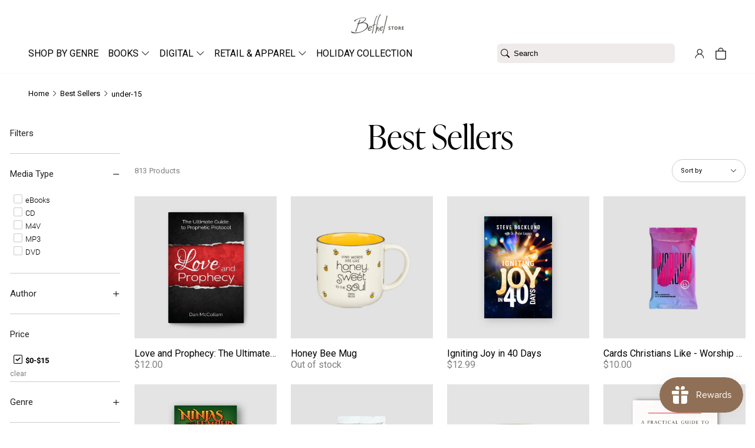

--- FILE ---
content_type: text/html; charset=utf-8
request_url: https://shop.bethel.com/collections/all-best-sellers/under-15?page=3
body_size: 56983
content:
<!doctype html>
<html lang="en">
<head><meta charset="utf-8">
<meta http-equiv="X-UA-Compatible" content="IE=edge">
<meta name="viewport" content="width=device-width,initial-scale=1">
<meta name="theme-color" content="#ffffff">
<link rel="canonical" href="https://shop.bethel.com/collections/all-best-sellers/under-15?page=3">
<link rel="preconnect" href="https://cdn.shopify.com" crossorigin><link rel="icon" type="image/png" href="//shop.bethel.com/cdn/shop/files/bm-favicon.webp?crop=center&height=32&v=1661012382&width=32"><link rel="preconnect" href="https://use.typekit.net" crossorigin>
<link rel="stylesheet" href="https://use.typekit.net/amv5kdz.css">

<style>
  @font-face {
    font-display: swap;
    font-family: "inter";
    font-style: normal;
    font-weight: 900;
    src: url(//shop.bethel.com/cdn/shop/t/266/assets/Inter-Black.ttf?v=130615854103224895731679068364) format("truetype");
  }

  @font-face {
    font-display: swap;
    font-family: "inter";
    font-style: normal;
    font-weight: 800;
    src: url(//shop.bethel.com/cdn/shop/t/266/assets/Inter-ExtraBold.ttf?v=73338919109540338061679068364) format("truetype");
  }

  @font-face {
    font-display: swap;
    font-family: "inter";
    font-style: normal;
    font-weight: 700;
    src: url(//shop.bethel.com/cdn/shop/t/266/assets/Inter-Bold.ttf?v=119237952019651623031679068365) format("truetype");
  }

  @font-face {
    font-display: swap;
    font-family: "inter";
    font-style: normal;
    font-weight: 600;
    src: url(//shop.bethel.com/cdn/shop/t/266/assets/Inter-SemiBold.ttf?v=47673185625818786301679068369) format("truetype");
  }

  @font-face {
    font-display: swap;
    font-family: "inter";
    font-style: normal;
    font-weight: 500;
    src: url(//shop.bethel.com/cdn/shop/t/266/assets/Inter-Medium.ttf?v=87966665024535839131679068369) format("truetype");
  }

  @font-face {
    font-display: swap;
    font-family: "inter";
    font-style: normal;
    font-weight: 400;
    src: url(//shop.bethel.com/cdn/shop/t/266/assets/Inter-Regular.ttf?v=37670059398264270301679068369) format("truetype");
  }

  @font-face {
    font-display: swap;
    font-family: "inter";
    font-style: normal;
    font-weight: 300;
    src: url(//shop.bethel.com/cdn/shop/t/266/assets/Inter-Light.ttf?v=98962626800481760651679068369) format("truetype");
  }

  @font-face {
    font-display: swap;
    font-family: "inter";
    font-style: normal;
    font-weight: 200;
    src: url(//shop.bethel.com/cdn/shop/t/266/assets/Inter-ExtraLight.ttf?v=147833120773730941551679068365) format("truetype");
  }

  @font-face {
    font-display: swap;
    font-family: "inter";
    font-style: normal;
    font-weight: 100;
    src: url(//shop.bethel.com/cdn/shop/t/266/assets/Inter-Thin.ttf?v=181451866323492549951679068363) format("truetype");
  }

  @font-face {
    font-display: swap;
    font-family: "majesti-banner-book";
    font-style: normal;
    font-weight: 500;
    src: url(//shop.bethel.com/cdn/shop/t/266/assets/Majesti-Banner-Book.otf?v=115668501680952840981679068363) format("otf");
  }
</style>
<title>Best Sellers &ndash; Tagged &quot;under-15&quot; &ndash; Page 3 &ndash; Bethel Store</title>
<meta name="google-site-verification" content="UvjC8iG2GpnA0OlZOWj_fDYbLKN0j8Nlr3C08U9BylA" />
<meta name="google-site-verification" content="3XjnQKs6Si2lyehZ9BINrNLsWSkSxjIZ8_jLG-S-Y_o" />
<meta name="google-site-verification" content="1Fn6pzn7GGGpI2tUNcUv4_zi-r6byTtHC3Fl463F52A" />
<meta name="google-site-verification" content="D1FZr7cLwbx_KgyMFU-8x-u401eOfx4BB-gMXTSz4xE" />
<meta name="google-site-verification" content="o1cOc74BFIY2VUndsfR8wVJ505fTLMFl8M4CBSNASLo" />
<meta name="google-site-verification" content="fuHpkpREmjxzlu_M_W4Yo3UgOOCWdDrCVQmUyLSpJW0" />
<meta name="google-site-verification" content="cOnrFDdrL2cfp-6MrHwc1BML_5puo7QYDkAQFzVJ5HQ" />
<meta name="p:domain_verify" content="9909b995fd5c81ca1d4b24dff9e84805"/><meta property="og:site_name" content="Bethel Store">
<meta property="og:url" content="https://shop.bethel.com/collections/all-best-sellers/under-15?page=3">
<meta property="og:title" content="Best Sellers">
<meta property="og:type" content="website">
<meta property="og:description" content="Edifying, encouraging and equipping the church by distributing bibles, books, teaching, small group materials, worship music and other merchandise."><meta property="og:image" content="http://shop.bethel.com/cdn/shop/files/Store_Logo_Shopify.jpg?v=1606927602">
  <meta property="og:image:secure_url" content="https://shop.bethel.com/cdn/shop/files/Store_Logo_Shopify.jpg?v=1606927602">
  <meta property="og:image:width" content="1200">
  <meta property="og:image:height" content="628"><meta name="twitter:site" content="@bethelmusic"><meta name="twitter:card" content="summary_large_image">
<meta name="twitter:title" content="Best Sellers">
<meta name="twitter:description" content="Edifying, encouraging and equipping the church by distributing bibles, books, teaching, small group materials, worship music and other merchandise.">
<link href="//shop.bethel.com/cdn/shop/t/266/assets/bundle.theme.css?v=45005910800956216271728849594" rel="stylesheet" type="text/css" media="all" />
<link href="//shop.bethel.com/cdn/shop/t/266/assets/bundle.collection.css?v=105997007003712207781728849588" rel="stylesheet" type="text/css" media="all" />
<!-- Google tag (gtag.js) -->
<script async src="https://www.googletagmanager.com/gtag/js?id=G-12169MTHLZ"></script>
<script>
  window.dataLayer = window.dataLayer || [];
  function gtag(){dataLayer.push(arguments);}
  gtag('js', new Date());

  gtag('config', 'G-12169MTHLZ');
</script><div id="shopify-section-filter-menu-settings" class="shopify-section"><style type="text/css">
/*  Filter Menu Color and Image Section CSS */.filter-active-the-pursuit-collection .collection-name .check-icon:before,
.filter-active-the-pursuit-collection .collection-count
{
  display: none;
}
.filter-group ul .filter-active-the-pursuit-collection {
  width: 100%;
  display: inline-block;
  overflow: hidden;
}

.filter-active-the-pursuit-collection li a {
  margin-left: 0
}

.filter-active-the-pursuit-collection .collection-name {
  vertical-align: bottom;
  color: transparent;
  height: 50px;
  width: 100%;
  color: transparent !important;
}


.filter-active-the-pursuit-collection .collection-name .check-icon
{
  background: url(//shop.bethel.com/cdn/shop/files/202509-FallLine-HomePageBanner__1200_x_1200_x100.jpg?v=1759355563) no-repeat top left;
  height: 50px;
  background-size: cover;
  opacity: 0.8;
  width: 100%;
  display: inline-block;
}
.has_group_selected .filter-active-the-pursuit-collection .collection-name .check-icon
{
 opacity: 0.4;
}
.filter-active-the-pursuit-collection.selected .collection-name .check-icon,
.filter-active-the-pursuit-collection .collection-name a:hover,
.filter-active-the-pursuit-collection .collection-name a:hover .check-icon
{
  opacity: 1.0
}</style>
<link href="//shop.bethel.com/cdn/shop/t/266/assets/filter-menu.scss.css?v=184268001743797349971729797677" rel="stylesheet" type="text/css" media="all" />
<script src="//shop.bethel.com/cdn/shop/t/266/assets/filter-menu.js?v=171477365783373414091679070637" type="text/javascript"></script>



</div><script>window.performance && window.performance.mark && window.performance.mark('shopify.content_for_header.start');</script><meta name="google-site-verification" content="UvjC8iG2GpnA0OlZOWj_fDYbLKN0j8Nlr3C08U9BylA">
<meta name="google-site-verification" content="wyFUdwWIF-Mde5Nngoc_q6hEspUgQBEliL6ew3gB58g">
<meta name="google-site-verification" content="-KCHmZy1RRDSh_klDK96C-Y8k8EvDG5zWaf2xge33rI">
<meta name="facebook-domain-verification" content="rp5pck6ht7912qq1nu7bwy0eib9q2g">
<meta id="shopify-digital-wallet" name="shopify-digital-wallet" content="/15200330/digital_wallets/dialog">
<meta name="shopify-checkout-api-token" content="1a9a2653158b320c0c8e3864e9e5a60b">
<link rel="alternate" type="application/atom+xml" title="Feed" href="/collections/all-best-sellers/under-15.atom" />
<link rel="prev" href="/collections/all-best-sellers/under-15?page=2">
<link rel="next" href="/collections/all-best-sellers/under-15?page=4">
<link rel="alternate" type="application/json+oembed" href="https://shop.bethel.com/collections/all-best-sellers/under-15.oembed?page=3">
<script async="async" src="/checkouts/internal/preloads.js?locale=en-US"></script>
<link rel="preconnect" href="https://shop.app" crossorigin="anonymous">
<script async="async" src="https://shop.app/checkouts/internal/preloads.js?locale=en-US&shop_id=15200330" crossorigin="anonymous"></script>
<script id="apple-pay-shop-capabilities" type="application/json">{"shopId":15200330,"countryCode":"US","currencyCode":"USD","merchantCapabilities":["supports3DS"],"merchantId":"gid:\/\/shopify\/Shop\/15200330","merchantName":"Bethel Store","requiredBillingContactFields":["postalAddress","email"],"requiredShippingContactFields":["postalAddress","email"],"shippingType":"shipping","supportedNetworks":["visa","masterCard","amex","discover","elo","jcb"],"total":{"type":"pending","label":"Bethel Store","amount":"1.00"},"shopifyPaymentsEnabled":true,"supportsSubscriptions":true}</script>
<script id="shopify-features" type="application/json">{"accessToken":"1a9a2653158b320c0c8e3864e9e5a60b","betas":["rich-media-storefront-analytics"],"domain":"shop.bethel.com","predictiveSearch":true,"shopId":15200330,"locale":"en"}</script>
<script>var Shopify = Shopify || {};
Shopify.shop = "bethel-web-store.myshopify.com";
Shopify.locale = "en";
Shopify.currency = {"active":"USD","rate":"1.0"};
Shopify.country = "US";
Shopify.theme = {"name":"PRODUCTION - DO NOT EDIT CODE","id":124101754947,"schema_name":null,"schema_version":null,"theme_store_id":null,"role":"main"};
Shopify.theme.handle = "null";
Shopify.theme.style = {"id":null,"handle":null};
Shopify.cdnHost = "shop.bethel.com/cdn";
Shopify.routes = Shopify.routes || {};
Shopify.routes.root = "/";</script>
<script type="module">!function(o){(o.Shopify=o.Shopify||{}).modules=!0}(window);</script>
<script>!function(o){function n(){var o=[];function n(){o.push(Array.prototype.slice.apply(arguments))}return n.q=o,n}var t=o.Shopify=o.Shopify||{};t.loadFeatures=n(),t.autoloadFeatures=n()}(window);</script>
<script>
  window.ShopifyPay = window.ShopifyPay || {};
  window.ShopifyPay.apiHost = "shop.app\/pay";
  window.ShopifyPay.redirectState = null;
</script>
<script id="shop-js-analytics" type="application/json">{"pageType":"collection"}</script>
<script defer="defer" async type="module" src="//shop.bethel.com/cdn/shopifycloud/shop-js/modules/v2/client.init-shop-cart-sync_BdyHc3Nr.en.esm.js"></script>
<script defer="defer" async type="module" src="//shop.bethel.com/cdn/shopifycloud/shop-js/modules/v2/chunk.common_Daul8nwZ.esm.js"></script>
<script type="module">
  await import("//shop.bethel.com/cdn/shopifycloud/shop-js/modules/v2/client.init-shop-cart-sync_BdyHc3Nr.en.esm.js");
await import("//shop.bethel.com/cdn/shopifycloud/shop-js/modules/v2/chunk.common_Daul8nwZ.esm.js");

  window.Shopify.SignInWithShop?.initShopCartSync?.({"fedCMEnabled":true,"windoidEnabled":true});

</script>
<script>
  window.Shopify = window.Shopify || {};
  if (!window.Shopify.featureAssets) window.Shopify.featureAssets = {};
  window.Shopify.featureAssets['shop-js'] = {"shop-cart-sync":["modules/v2/client.shop-cart-sync_QYOiDySF.en.esm.js","modules/v2/chunk.common_Daul8nwZ.esm.js"],"init-fed-cm":["modules/v2/client.init-fed-cm_DchLp9rc.en.esm.js","modules/v2/chunk.common_Daul8nwZ.esm.js"],"shop-button":["modules/v2/client.shop-button_OV7bAJc5.en.esm.js","modules/v2/chunk.common_Daul8nwZ.esm.js"],"init-windoid":["modules/v2/client.init-windoid_DwxFKQ8e.en.esm.js","modules/v2/chunk.common_Daul8nwZ.esm.js"],"shop-cash-offers":["modules/v2/client.shop-cash-offers_DWtL6Bq3.en.esm.js","modules/v2/chunk.common_Daul8nwZ.esm.js","modules/v2/chunk.modal_CQq8HTM6.esm.js"],"shop-toast-manager":["modules/v2/client.shop-toast-manager_CX9r1SjA.en.esm.js","modules/v2/chunk.common_Daul8nwZ.esm.js"],"init-shop-email-lookup-coordinator":["modules/v2/client.init-shop-email-lookup-coordinator_UhKnw74l.en.esm.js","modules/v2/chunk.common_Daul8nwZ.esm.js"],"pay-button":["modules/v2/client.pay-button_DzxNnLDY.en.esm.js","modules/v2/chunk.common_Daul8nwZ.esm.js"],"avatar":["modules/v2/client.avatar_BTnouDA3.en.esm.js"],"init-shop-cart-sync":["modules/v2/client.init-shop-cart-sync_BdyHc3Nr.en.esm.js","modules/v2/chunk.common_Daul8nwZ.esm.js"],"shop-login-button":["modules/v2/client.shop-login-button_D8B466_1.en.esm.js","modules/v2/chunk.common_Daul8nwZ.esm.js","modules/v2/chunk.modal_CQq8HTM6.esm.js"],"init-customer-accounts-sign-up":["modules/v2/client.init-customer-accounts-sign-up_C8fpPm4i.en.esm.js","modules/v2/client.shop-login-button_D8B466_1.en.esm.js","modules/v2/chunk.common_Daul8nwZ.esm.js","modules/v2/chunk.modal_CQq8HTM6.esm.js"],"init-shop-for-new-customer-accounts":["modules/v2/client.init-shop-for-new-customer-accounts_CVTO0Ztu.en.esm.js","modules/v2/client.shop-login-button_D8B466_1.en.esm.js","modules/v2/chunk.common_Daul8nwZ.esm.js","modules/v2/chunk.modal_CQq8HTM6.esm.js"],"init-customer-accounts":["modules/v2/client.init-customer-accounts_dRgKMfrE.en.esm.js","modules/v2/client.shop-login-button_D8B466_1.en.esm.js","modules/v2/chunk.common_Daul8nwZ.esm.js","modules/v2/chunk.modal_CQq8HTM6.esm.js"],"shop-follow-button":["modules/v2/client.shop-follow-button_CkZpjEct.en.esm.js","modules/v2/chunk.common_Daul8nwZ.esm.js","modules/v2/chunk.modal_CQq8HTM6.esm.js"],"lead-capture":["modules/v2/client.lead-capture_BntHBhfp.en.esm.js","modules/v2/chunk.common_Daul8nwZ.esm.js","modules/v2/chunk.modal_CQq8HTM6.esm.js"],"checkout-modal":["modules/v2/client.checkout-modal_CfxcYbTm.en.esm.js","modules/v2/chunk.common_Daul8nwZ.esm.js","modules/v2/chunk.modal_CQq8HTM6.esm.js"],"shop-login":["modules/v2/client.shop-login_Da4GZ2H6.en.esm.js","modules/v2/chunk.common_Daul8nwZ.esm.js","modules/v2/chunk.modal_CQq8HTM6.esm.js"],"payment-terms":["modules/v2/client.payment-terms_MV4M3zvL.en.esm.js","modules/v2/chunk.common_Daul8nwZ.esm.js","modules/v2/chunk.modal_CQq8HTM6.esm.js"]};
</script>
<script>(function() {
  var isLoaded = false;
  function asyncLoad() {
    if (isLoaded) return;
    isLoaded = true;
    var urls = ["https:\/\/d10lpsik1i8c69.cloudfront.net\/w.js?shop=bethel-web-store.myshopify.com","\/\/cdn.secomapp.com\/quickview\/assets\/cdn\/sca-qv-pro-responsive.js?shop=bethel-web-store.myshopify.com","https:\/\/hello.zonos.com\/shop-duty-tax\/hello.js?1702685203607\u0026shop=bethel-web-store.myshopify.com","https:\/\/cdn.506.io\/eg\/script.js?shop=bethel-web-store.myshopify.com","https:\/\/exapp.flickrocket.com\/shopify\/Scripts\/fr_sso.js?shop=bethel-web-store.myshopify.com","https:\/\/js.smile.io\/v1\/smile-shopify.js?shop=bethel-web-store.myshopify.com","https:\/\/cdn.getcarro.com\/script-tags\/all\/nb-101920173500.js?shop=bethel-web-store.myshopify.com","https:\/\/edge.personalizer.io\/storefront\/2.0.0\/js\/shopify\/storefront.min.js?key=dgofb-rp1crp8ty9nx8hzf1y-jtiqw\u0026shop=bethel-web-store.myshopify.com"];
    for (var i = 0; i < urls.length; i++) {
      var s = document.createElement('script');
      s.type = 'text/javascript';
      s.async = true;
      s.src = urls[i];
      var x = document.getElementsByTagName('script')[0];
      x.parentNode.insertBefore(s, x);
    }
  };
  if(window.attachEvent) {
    window.attachEvent('onload', asyncLoad);
  } else {
    window.addEventListener('load', asyncLoad, false);
  }
})();</script>
<script id="__st">var __st={"a":15200330,"offset":-28800,"reqid":"24ba7798-d477-41e4-bfc7-88024e753d7a-1769003654","pageurl":"shop.bethel.com\/collections\/all-best-sellers\/under-15?page=3","u":"ed3c0bd936ba","p":"collection","rtyp":"collection","rid":71143292995};</script>
<script>window.ShopifyPaypalV4VisibilityTracking = true;</script>
<script id="captcha-bootstrap">!function(){'use strict';const t='contact',e='account',n='new_comment',o=[[t,t],['blogs',n],['comments',n],[t,'customer']],c=[[e,'customer_login'],[e,'guest_login'],[e,'recover_customer_password'],[e,'create_customer']],r=t=>t.map((([t,e])=>`form[action*='/${t}']:not([data-nocaptcha='true']) input[name='form_type'][value='${e}']`)).join(','),a=t=>()=>t?[...document.querySelectorAll(t)].map((t=>t.form)):[];function s(){const t=[...o],e=r(t);return a(e)}const i='password',u='form_key',d=['recaptcha-v3-token','g-recaptcha-response','h-captcha-response',i],f=()=>{try{return window.sessionStorage}catch{return}},m='__shopify_v',_=t=>t.elements[u];function p(t,e,n=!1){try{const o=window.sessionStorage,c=JSON.parse(o.getItem(e)),{data:r}=function(t){const{data:e,action:n}=t;return t[m]||n?{data:e,action:n}:{data:t,action:n}}(c);for(const[e,n]of Object.entries(r))t.elements[e]&&(t.elements[e].value=n);n&&o.removeItem(e)}catch(o){console.error('form repopulation failed',{error:o})}}const l='form_type',E='cptcha';function T(t){t.dataset[E]=!0}const w=window,h=w.document,L='Shopify',v='ce_forms',y='captcha';let A=!1;((t,e)=>{const n=(g='f06e6c50-85a8-45c8-87d0-21a2b65856fe',I='https://cdn.shopify.com/shopifycloud/storefront-forms-hcaptcha/ce_storefront_forms_captcha_hcaptcha.v1.5.2.iife.js',D={infoText:'Protected by hCaptcha',privacyText:'Privacy',termsText:'Terms'},(t,e,n)=>{const o=w[L][v],c=o.bindForm;if(c)return c(t,g,e,D).then(n);var r;o.q.push([[t,g,e,D],n]),r=I,A||(h.body.append(Object.assign(h.createElement('script'),{id:'captcha-provider',async:!0,src:r})),A=!0)});var g,I,D;w[L]=w[L]||{},w[L][v]=w[L][v]||{},w[L][v].q=[],w[L][y]=w[L][y]||{},w[L][y].protect=function(t,e){n(t,void 0,e),T(t)},Object.freeze(w[L][y]),function(t,e,n,w,h,L){const[v,y,A,g]=function(t,e,n){const i=e?o:[],u=t?c:[],d=[...i,...u],f=r(d),m=r(i),_=r(d.filter((([t,e])=>n.includes(e))));return[a(f),a(m),a(_),s()]}(w,h,L),I=t=>{const e=t.target;return e instanceof HTMLFormElement?e:e&&e.form},D=t=>v().includes(t);t.addEventListener('submit',(t=>{const e=I(t);if(!e)return;const n=D(e)&&!e.dataset.hcaptchaBound&&!e.dataset.recaptchaBound,o=_(e),c=g().includes(e)&&(!o||!o.value);(n||c)&&t.preventDefault(),c&&!n&&(function(t){try{if(!f())return;!function(t){const e=f();if(!e)return;const n=_(t);if(!n)return;const o=n.value;o&&e.removeItem(o)}(t);const e=Array.from(Array(32),(()=>Math.random().toString(36)[2])).join('');!function(t,e){_(t)||t.append(Object.assign(document.createElement('input'),{type:'hidden',name:u})),t.elements[u].value=e}(t,e),function(t,e){const n=f();if(!n)return;const o=[...t.querySelectorAll(`input[type='${i}']`)].map((({name:t})=>t)),c=[...d,...o],r={};for(const[a,s]of new FormData(t).entries())c.includes(a)||(r[a]=s);n.setItem(e,JSON.stringify({[m]:1,action:t.action,data:r}))}(t,e)}catch(e){console.error('failed to persist form',e)}}(e),e.submit())}));const S=(t,e)=>{t&&!t.dataset[E]&&(n(t,e.some((e=>e===t))),T(t))};for(const o of['focusin','change'])t.addEventListener(o,(t=>{const e=I(t);D(e)&&S(e,y())}));const B=e.get('form_key'),M=e.get(l),P=B&&M;t.addEventListener('DOMContentLoaded',(()=>{const t=y();if(P)for(const e of t)e.elements[l].value===M&&p(e,B);[...new Set([...A(),...v().filter((t=>'true'===t.dataset.shopifyCaptcha))])].forEach((e=>S(e,t)))}))}(h,new URLSearchParams(w.location.search),n,t,e,['guest_login'])})(!0,!0)}();</script>
<script integrity="sha256-4kQ18oKyAcykRKYeNunJcIwy7WH5gtpwJnB7kiuLZ1E=" data-source-attribution="shopify.loadfeatures" defer="defer" src="//shop.bethel.com/cdn/shopifycloud/storefront/assets/storefront/load_feature-a0a9edcb.js" crossorigin="anonymous"></script>
<script crossorigin="anonymous" defer="defer" src="//shop.bethel.com/cdn/shopifycloud/storefront/assets/shopify_pay/storefront-65b4c6d7.js?v=20250812"></script>
<script data-source-attribution="shopify.dynamic_checkout.dynamic.init">var Shopify=Shopify||{};Shopify.PaymentButton=Shopify.PaymentButton||{isStorefrontPortableWallets:!0,init:function(){window.Shopify.PaymentButton.init=function(){};var t=document.createElement("script");t.src="https://shop.bethel.com/cdn/shopifycloud/portable-wallets/latest/portable-wallets.en.js",t.type="module",document.head.appendChild(t)}};
</script>
<script data-source-attribution="shopify.dynamic_checkout.buyer_consent">
  function portableWalletsHideBuyerConsent(e){var t=document.getElementById("shopify-buyer-consent"),n=document.getElementById("shopify-subscription-policy-button");t&&n&&(t.classList.add("hidden"),t.setAttribute("aria-hidden","true"),n.removeEventListener("click",e))}function portableWalletsShowBuyerConsent(e){var t=document.getElementById("shopify-buyer-consent"),n=document.getElementById("shopify-subscription-policy-button");t&&n&&(t.classList.remove("hidden"),t.removeAttribute("aria-hidden"),n.addEventListener("click",e))}window.Shopify?.PaymentButton&&(window.Shopify.PaymentButton.hideBuyerConsent=portableWalletsHideBuyerConsent,window.Shopify.PaymentButton.showBuyerConsent=portableWalletsShowBuyerConsent);
</script>
<script data-source-attribution="shopify.dynamic_checkout.cart.bootstrap">document.addEventListener("DOMContentLoaded",(function(){function t(){return document.querySelector("shopify-accelerated-checkout-cart, shopify-accelerated-checkout")}if(t())Shopify.PaymentButton.init();else{new MutationObserver((function(e,n){t()&&(Shopify.PaymentButton.init(),n.disconnect())})).observe(document.body,{childList:!0,subtree:!0})}}));
</script>
<link id="shopify-accelerated-checkout-styles" rel="stylesheet" media="screen" href="https://shop.bethel.com/cdn/shopifycloud/portable-wallets/latest/accelerated-checkout-backwards-compat.css" crossorigin="anonymous">
<style id="shopify-accelerated-checkout-cart">
        #shopify-buyer-consent {
  margin-top: 1em;
  display: inline-block;
  width: 100%;
}

#shopify-buyer-consent.hidden {
  display: none;
}

#shopify-subscription-policy-button {
  background: none;
  border: none;
  padding: 0;
  text-decoration: underline;
  font-size: inherit;
  cursor: pointer;
}

#shopify-subscription-policy-button::before {
  box-shadow: none;
}

      </style>

<script>window.performance && window.performance.mark && window.performance.mark('shopify.content_for_header.end');</script>
<!-- BEGIN app block: shopify://apps/judge-me-reviews/blocks/judgeme_core/61ccd3b1-a9f2-4160-9fe9-4fec8413e5d8 --><!-- Start of Judge.me Core -->






<link rel="dns-prefetch" href="https://cdnwidget.judge.me">
<link rel="dns-prefetch" href="https://cdn.judge.me">
<link rel="dns-prefetch" href="https://cdn1.judge.me">
<link rel="dns-prefetch" href="https://api.judge.me">

<script data-cfasync='false' class='jdgm-settings-script'>window.jdgmSettings={"pagination":5,"disable_web_reviews":false,"badge_no_review_text":"No reviews","badge_n_reviews_text":"{{ n }} review/reviews","hide_badge_preview_if_no_reviews":true,"badge_hide_text":false,"enforce_center_preview_badge":false,"widget_title":"Customer Reviews","widget_open_form_text":"Write a review","widget_close_form_text":"Cancel review","widget_refresh_page_text":"Refresh page","widget_summary_text":"Based on {{ number_of_reviews }} review/reviews","widget_no_review_text":"Be the first to write a review","widget_name_field_text":"Display name","widget_verified_name_field_text":"Verified Name (public)","widget_name_placeholder_text":"Display name","widget_required_field_error_text":"This field is required.","widget_email_field_text":"Email address","widget_verified_email_field_text":"Verified Email (private, can not be edited)","widget_email_placeholder_text":"Your email address","widget_email_field_error_text":"Please enter a valid email address.","widget_rating_field_text":"Rating","widget_review_title_field_text":"Review Title","widget_review_title_placeholder_text":"Give your review a title","widget_review_body_field_text":"Review content","widget_review_body_placeholder_text":"Start writing here...","widget_pictures_field_text":"Picture/Video (optional)","widget_submit_review_text":"Submit Review","widget_submit_verified_review_text":"Submit Verified Review","widget_submit_success_msg_with_auto_publish":"Thank you! Please refresh the page in a few moments to see your review. You can remove or edit your review by logging into \u003ca href='https://judge.me/login' target='_blank' rel='nofollow noopener'\u003eJudge.me\u003c/a\u003e","widget_submit_success_msg_no_auto_publish":"Thank you! Your review will be published as soon as it is approved by the shop admin. You can remove or edit your review by logging into \u003ca href='https://judge.me/login' target='_blank' rel='nofollow noopener'\u003eJudge.me\u003c/a\u003e","widget_show_default_reviews_out_of_total_text":"Showing {{ n_reviews_shown }} out of {{ n_reviews }} reviews.","widget_show_all_link_text":"Show all","widget_show_less_link_text":"Show less","widget_author_said_text":"{{ reviewer_name }} said:","widget_days_text":"{{ n }} days ago","widget_weeks_text":"{{ n }} week/weeks ago","widget_months_text":"{{ n }} month/months ago","widget_years_text":"{{ n }} year/years ago","widget_yesterday_text":"Yesterday","widget_today_text":"Today","widget_replied_text":"\u003e\u003e {{ shop_name }} replied:","widget_read_more_text":"Read more","widget_reviewer_name_as_initial":"","widget_rating_filter_color":"#fbcd0a","widget_rating_filter_see_all_text":"See all reviews","widget_sorting_most_recent_text":"Most Recent","widget_sorting_highest_rating_text":"Highest Rating","widget_sorting_lowest_rating_text":"Lowest Rating","widget_sorting_with_pictures_text":"Only Pictures","widget_sorting_most_helpful_text":"Most Helpful","widget_open_question_form_text":"Ask a question","widget_reviews_subtab_text":"Reviews","widget_questions_subtab_text":"Questions","widget_question_label_text":"Question","widget_answer_label_text":"Answer","widget_question_placeholder_text":"Write your question here","widget_submit_question_text":"Submit Question","widget_question_submit_success_text":"Thank you for your question! We will notify you once it gets answered.","verified_badge_text":"Verified","verified_badge_bg_color":"","verified_badge_text_color":"","verified_badge_placement":"left-of-reviewer-name","widget_review_max_height":"","widget_hide_border":false,"widget_social_share":false,"widget_thumb":false,"widget_review_location_show":false,"widget_location_format":"","all_reviews_include_out_of_store_products":true,"all_reviews_out_of_store_text":"(out of store)","all_reviews_pagination":100,"all_reviews_product_name_prefix_text":"about","enable_review_pictures":true,"enable_question_anwser":false,"widget_theme":"default","review_date_format":"mm/dd/yyyy","default_sort_method":"most-recent","widget_product_reviews_subtab_text":"Product Reviews","widget_shop_reviews_subtab_text":"Shop Reviews","widget_other_products_reviews_text":"Reviews for other products","widget_store_reviews_subtab_text":"Store reviews","widget_no_store_reviews_text":"This store hasn't received any reviews yet","widget_web_restriction_product_reviews_text":"This product hasn't received any reviews yet","widget_no_items_text":"No items found","widget_show_more_text":"Show more","widget_write_a_store_review_text":"Write a Store Review","widget_other_languages_heading":"Reviews in Other Languages","widget_translate_review_text":"Translate review to {{ language }}","widget_translating_review_text":"Translating...","widget_show_original_translation_text":"Show original ({{ language }})","widget_translate_review_failed_text":"Review couldn't be translated.","widget_translate_review_retry_text":"Retry","widget_translate_review_try_again_later_text":"Try again later","show_product_url_for_grouped_product":false,"widget_sorting_pictures_first_text":"Pictures First","show_pictures_on_all_rev_page_mobile":false,"show_pictures_on_all_rev_page_desktop":false,"floating_tab_hide_mobile_install_preference":false,"floating_tab_button_name":"★ Reviews","floating_tab_title":"Let customers speak for us","floating_tab_button_color":"","floating_tab_button_background_color":"","floating_tab_url":"","floating_tab_url_enabled":false,"floating_tab_tab_style":"text","all_reviews_text_badge_text":"Customers rate us {{ shop.metafields.judgeme.all_reviews_rating | round: 1 }}/5 based on {{ shop.metafields.judgeme.all_reviews_count }} reviews.","all_reviews_text_badge_text_branded_style":"{{ shop.metafields.judgeme.all_reviews_rating | round: 1 }} out of 5 stars based on {{ shop.metafields.judgeme.all_reviews_count }} reviews","is_all_reviews_text_badge_a_link":false,"show_stars_for_all_reviews_text_badge":false,"all_reviews_text_badge_url":"","all_reviews_text_style":"branded","all_reviews_text_color_style":"judgeme_brand_color","all_reviews_text_color":"#108474","all_reviews_text_show_jm_brand":true,"featured_carousel_show_header":true,"featured_carousel_title":"Let customers speak for us","testimonials_carousel_title":"Customers are saying","videos_carousel_title":"Real customer stories","cards_carousel_title":"Customers are saying","featured_carousel_count_text":"from {{ n }} reviews","featured_carousel_add_link_to_all_reviews_page":false,"featured_carousel_url":"","featured_carousel_show_images":true,"featured_carousel_autoslide_interval":5,"featured_carousel_arrows_on_the_sides":false,"featured_carousel_height":250,"featured_carousel_width":80,"featured_carousel_image_size":0,"featured_carousel_image_height":250,"featured_carousel_arrow_color":"#eeeeee","verified_count_badge_style":"branded","verified_count_badge_orientation":"horizontal","verified_count_badge_color_style":"judgeme_brand_color","verified_count_badge_color":"#108474","is_verified_count_badge_a_link":false,"verified_count_badge_url":"","verified_count_badge_show_jm_brand":true,"widget_rating_preset_default":5,"widget_first_sub_tab":"product-reviews","widget_show_histogram":true,"widget_histogram_use_custom_color":false,"widget_pagination_use_custom_color":false,"widget_star_use_custom_color":false,"widget_verified_badge_use_custom_color":false,"widget_write_review_use_custom_color":false,"picture_reminder_submit_button":"Upload Pictures","enable_review_videos":false,"mute_video_by_default":false,"widget_sorting_videos_first_text":"Videos First","widget_review_pending_text":"Pending","featured_carousel_items_for_large_screen":3,"social_share_options_order":"Facebook,Twitter","remove_microdata_snippet":false,"disable_json_ld":false,"enable_json_ld_products":false,"preview_badge_show_question_text":false,"preview_badge_no_question_text":"No questions","preview_badge_n_question_text":"{{ number_of_questions }} question/questions","qa_badge_show_icon":false,"qa_badge_position":"same-row","remove_judgeme_branding":false,"widget_add_search_bar":false,"widget_search_bar_placeholder":"Search","widget_sorting_verified_only_text":"Verified only","featured_carousel_theme":"default","featured_carousel_show_rating":true,"featured_carousel_show_title":true,"featured_carousel_show_body":true,"featured_carousel_show_date":false,"featured_carousel_show_reviewer":true,"featured_carousel_show_product":false,"featured_carousel_header_background_color":"#108474","featured_carousel_header_text_color":"#ffffff","featured_carousel_name_product_separator":"reviewed","featured_carousel_full_star_background":"#108474","featured_carousel_empty_star_background":"#dadada","featured_carousel_vertical_theme_background":"#f9fafb","featured_carousel_verified_badge_enable":true,"featured_carousel_verified_badge_color":"#108474","featured_carousel_border_style":"round","featured_carousel_review_line_length_limit":3,"featured_carousel_more_reviews_button_text":"Read more reviews","featured_carousel_view_product_button_text":"View product","all_reviews_page_load_reviews_on":"scroll","all_reviews_page_load_more_text":"Load More Reviews","disable_fb_tab_reviews":false,"enable_ajax_cdn_cache":false,"widget_advanced_speed_features":5,"widget_public_name_text":"displayed publicly like","default_reviewer_name":"John Smith","default_reviewer_name_has_non_latin":true,"widget_reviewer_anonymous":"Anonymous","medals_widget_title":"Judge.me Review Medals","medals_widget_background_color":"#f9fafb","medals_widget_position":"footer_all_pages","medals_widget_border_color":"#f9fafb","medals_widget_verified_text_position":"left","medals_widget_use_monochromatic_version":false,"medals_widget_elements_color":"#108474","show_reviewer_avatar":true,"widget_invalid_yt_video_url_error_text":"Not a YouTube video URL","widget_max_length_field_error_text":"Please enter no more than {0} characters.","widget_show_country_flag":false,"widget_show_collected_via_shop_app":true,"widget_verified_by_shop_badge_style":"light","widget_verified_by_shop_text":"Verified by Shop","widget_show_photo_gallery":false,"widget_load_with_code_splitting":true,"widget_ugc_install_preference":false,"widget_ugc_title":"Made by us, Shared by you","widget_ugc_subtitle":"Tag us to see your picture featured in our page","widget_ugc_arrows_color":"#ffffff","widget_ugc_primary_button_text":"Buy Now","widget_ugc_primary_button_background_color":"#108474","widget_ugc_primary_button_text_color":"#ffffff","widget_ugc_primary_button_border_width":"0","widget_ugc_primary_button_border_style":"none","widget_ugc_primary_button_border_color":"#108474","widget_ugc_primary_button_border_radius":"25","widget_ugc_secondary_button_text":"Load More","widget_ugc_secondary_button_background_color":"#ffffff","widget_ugc_secondary_button_text_color":"#108474","widget_ugc_secondary_button_border_width":"2","widget_ugc_secondary_button_border_style":"solid","widget_ugc_secondary_button_border_color":"#108474","widget_ugc_secondary_button_border_radius":"25","widget_ugc_reviews_button_text":"View Reviews","widget_ugc_reviews_button_background_color":"#ffffff","widget_ugc_reviews_button_text_color":"#108474","widget_ugc_reviews_button_border_width":"2","widget_ugc_reviews_button_border_style":"solid","widget_ugc_reviews_button_border_color":"#108474","widget_ugc_reviews_button_border_radius":"25","widget_ugc_reviews_button_link_to":"judgeme-reviews-page","widget_ugc_show_post_date":true,"widget_ugc_max_width":"800","widget_rating_metafield_value_type":true,"widget_primary_color":"#108474","widget_enable_secondary_color":false,"widget_secondary_color":"#edf5f5","widget_summary_average_rating_text":"{{ average_rating }} out of 5","widget_media_grid_title":"Customer photos \u0026 videos","widget_media_grid_see_more_text":"See more","widget_round_style":false,"widget_show_product_medals":true,"widget_verified_by_judgeme_text":"Verified by Judge.me","widget_show_store_medals":true,"widget_verified_by_judgeme_text_in_store_medals":"Verified by Judge.me","widget_media_field_exceed_quantity_message":"Sorry, we can only accept {{ max_media }} for one review.","widget_media_field_exceed_limit_message":"{{ file_name }} is too large, please select a {{ media_type }} less than {{ size_limit }}MB.","widget_review_submitted_text":"Review Submitted!","widget_question_submitted_text":"Question Submitted!","widget_close_form_text_question":"Cancel","widget_write_your_answer_here_text":"Write your answer here","widget_enabled_branded_link":true,"widget_show_collected_by_judgeme":true,"widget_reviewer_name_color":"","widget_write_review_text_color":"","widget_write_review_bg_color":"","widget_collected_by_judgeme_text":"collected by Judge.me","widget_pagination_type":"standard","widget_load_more_text":"Load More","widget_load_more_color":"#108474","widget_full_review_text":"Full Review","widget_read_more_reviews_text":"Read More Reviews","widget_read_questions_text":"Read Questions","widget_questions_and_answers_text":"Questions \u0026 Answers","widget_verified_by_text":"Verified by","widget_verified_text":"Verified","widget_number_of_reviews_text":"{{ number_of_reviews }} reviews","widget_back_button_text":"Back","widget_next_button_text":"Next","widget_custom_forms_filter_button":"Filters","custom_forms_style":"horizontal","widget_show_review_information":false,"how_reviews_are_collected":"How reviews are collected?","widget_show_review_keywords":false,"widget_gdpr_statement":"How we use your data: We'll only contact you about the review you left, and only if necessary. By submitting your review, you agree to Judge.me's \u003ca href='https://judge.me/terms' target='_blank' rel='nofollow noopener'\u003eterms\u003c/a\u003e, \u003ca href='https://judge.me/privacy' target='_blank' rel='nofollow noopener'\u003eprivacy\u003c/a\u003e and \u003ca href='https://judge.me/content-policy' target='_blank' rel='nofollow noopener'\u003econtent\u003c/a\u003e policies.","widget_multilingual_sorting_enabled":false,"widget_translate_review_content_enabled":false,"widget_translate_review_content_method":"manual","popup_widget_review_selection":"automatically_with_pictures","popup_widget_round_border_style":true,"popup_widget_show_title":true,"popup_widget_show_body":true,"popup_widget_show_reviewer":false,"popup_widget_show_product":true,"popup_widget_show_pictures":true,"popup_widget_use_review_picture":true,"popup_widget_show_on_home_page":true,"popup_widget_show_on_product_page":true,"popup_widget_show_on_collection_page":true,"popup_widget_show_on_cart_page":true,"popup_widget_position":"bottom_left","popup_widget_first_review_delay":5,"popup_widget_duration":5,"popup_widget_interval":5,"popup_widget_review_count":5,"popup_widget_hide_on_mobile":true,"review_snippet_widget_round_border_style":true,"review_snippet_widget_card_color":"#FFFFFF","review_snippet_widget_slider_arrows_background_color":"#FFFFFF","review_snippet_widget_slider_arrows_color":"#000000","review_snippet_widget_star_color":"#108474","show_product_variant":false,"all_reviews_product_variant_label_text":"Variant: ","widget_show_verified_branding":true,"widget_ai_summary_title":"Customers say","widget_ai_summary_disclaimer":"AI-powered review summary based on recent customer reviews","widget_show_ai_summary":false,"widget_show_ai_summary_bg":false,"widget_show_review_title_input":true,"redirect_reviewers_invited_via_email":"review_widget","request_store_review_after_product_review":false,"request_review_other_products_in_order":false,"review_form_color_scheme":"default","review_form_corner_style":"square","review_form_star_color":{},"review_form_text_color":"#333333","review_form_background_color":"#ffffff","review_form_field_background_color":"#fafafa","review_form_button_color":{},"review_form_button_text_color":"#ffffff","review_form_modal_overlay_color":"#000000","review_content_screen_title_text":"How would you rate this product?","review_content_introduction_text":"We would love it if you would share a bit about your experience.","store_review_form_title_text":"How would you rate this store?","store_review_form_introduction_text":"We would love it if you would share a bit about your experience.","show_review_guidance_text":true,"one_star_review_guidance_text":"Poor","five_star_review_guidance_text":"Great","customer_information_screen_title_text":"About you","customer_information_introduction_text":"Please tell us more about you.","custom_questions_screen_title_text":"Your experience in more detail","custom_questions_introduction_text":"Here are a few questions to help us understand more about your experience.","review_submitted_screen_title_text":"Thanks for your review!","review_submitted_screen_thank_you_text":"We are processing it and it will appear on the store soon.","review_submitted_screen_email_verification_text":"Please confirm your email by clicking the link we just sent you. This helps us keep reviews authentic.","review_submitted_request_store_review_text":"Would you like to share your experience of shopping with us?","review_submitted_review_other_products_text":"Would you like to review these products?","store_review_screen_title_text":"Would you like to share your experience of shopping with us?","store_review_introduction_text":"We value your feedback and use it to improve. Please share any thoughts or suggestions you have.","reviewer_media_screen_title_picture_text":"Share a picture","reviewer_media_introduction_picture_text":"Upload a photo to support your review.","reviewer_media_screen_title_video_text":"Share a video","reviewer_media_introduction_video_text":"Upload a video to support your review.","reviewer_media_screen_title_picture_or_video_text":"Share a picture or video","reviewer_media_introduction_picture_or_video_text":"Upload a photo or video to support your review.","reviewer_media_youtube_url_text":"Paste your Youtube URL here","advanced_settings_next_step_button_text":"Next","advanced_settings_close_review_button_text":"Close","modal_write_review_flow":false,"write_review_flow_required_text":"Required","write_review_flow_privacy_message_text":"We respect your privacy.","write_review_flow_anonymous_text":"Post review as anonymous","write_review_flow_visibility_text":"This won't be visible to other customers.","write_review_flow_multiple_selection_help_text":"Select as many as you like","write_review_flow_single_selection_help_text":"Select one option","write_review_flow_required_field_error_text":"This field is required","write_review_flow_invalid_email_error_text":"Please enter a valid email address","write_review_flow_max_length_error_text":"Max. {{ max_length }} characters.","write_review_flow_media_upload_text":"\u003cb\u003eClick to upload\u003c/b\u003e or drag and drop","write_review_flow_gdpr_statement":"We'll only contact you about your review if necessary. By submitting your review, you agree to our \u003ca href='https://judge.me/terms' target='_blank' rel='nofollow noopener'\u003eterms and conditions\u003c/a\u003e and \u003ca href='https://judge.me/privacy' target='_blank' rel='nofollow noopener'\u003eprivacy policy\u003c/a\u003e.","rating_only_reviews_enabled":false,"show_negative_reviews_help_screen":false,"new_review_flow_help_screen_rating_threshold":3,"negative_review_resolution_screen_title_text":"Tell us more","negative_review_resolution_text":"Your experience matters to us. If there were issues with your purchase, we're here to help. Feel free to reach out to us, we'd love the opportunity to make things right.","negative_review_resolution_button_text":"Contact us","negative_review_resolution_proceed_with_review_text":"Leave a review","negative_review_resolution_subject":"Issue with purchase from {{ shop_name }}.{{ order_name }}","preview_badge_collection_page_install_status":false,"widget_review_custom_css":"","preview_badge_custom_css":"","preview_badge_stars_count":"5-stars","featured_carousel_custom_css":"","floating_tab_custom_css":"","all_reviews_widget_custom_css":"","medals_widget_custom_css":"","verified_badge_custom_css":"","all_reviews_text_custom_css":"","transparency_badges_collected_via_store_invite":false,"transparency_badges_from_another_provider":false,"transparency_badges_collected_from_store_visitor":false,"transparency_badges_collected_by_verified_review_provider":false,"transparency_badges_earned_reward":false,"transparency_badges_collected_via_store_invite_text":"Review collected via store invitation","transparency_badges_from_another_provider_text":"Review collected from another provider","transparency_badges_collected_from_store_visitor_text":"Review collected from a store visitor","transparency_badges_written_in_google_text":"Review written in Google","transparency_badges_written_in_etsy_text":"Review written in Etsy","transparency_badges_written_in_shop_app_text":"Review written in Shop App","transparency_badges_earned_reward_text":"Review earned a reward for future purchase","product_review_widget_per_page":10,"widget_store_review_label_text":"Review about the store","checkout_comment_extension_title_on_product_page":"Customer Comments","checkout_comment_extension_num_latest_comment_show":5,"checkout_comment_extension_format":"name_and_timestamp","checkout_comment_customer_name":"last_initial","checkout_comment_comment_notification":true,"preview_badge_collection_page_install_preference":false,"preview_badge_home_page_install_preference":false,"preview_badge_product_page_install_preference":false,"review_widget_install_preference":"","review_carousel_install_preference":false,"floating_reviews_tab_install_preference":"none","verified_reviews_count_badge_install_preference":false,"all_reviews_text_install_preference":false,"review_widget_best_location":false,"judgeme_medals_install_preference":false,"review_widget_revamp_enabled":false,"review_widget_qna_enabled":false,"review_widget_header_theme":"minimal","review_widget_widget_title_enabled":true,"review_widget_header_text_size":"medium","review_widget_header_text_weight":"regular","review_widget_average_rating_style":"compact","review_widget_bar_chart_enabled":true,"review_widget_bar_chart_type":"numbers","review_widget_bar_chart_style":"standard","review_widget_expanded_media_gallery_enabled":false,"review_widget_reviews_section_theme":"standard","review_widget_image_style":"thumbnails","review_widget_review_image_ratio":"square","review_widget_stars_size":"medium","review_widget_verified_badge":"standard_text","review_widget_review_title_text_size":"medium","review_widget_review_text_size":"medium","review_widget_review_text_length":"medium","review_widget_number_of_columns_desktop":3,"review_widget_carousel_transition_speed":5,"review_widget_custom_questions_answers_display":"always","review_widget_button_text_color":"#FFFFFF","review_widget_text_color":"#000000","review_widget_lighter_text_color":"#7B7B7B","review_widget_corner_styling":"soft","review_widget_review_word_singular":"review","review_widget_review_word_plural":"reviews","review_widget_voting_label":"Helpful?","review_widget_shop_reply_label":"Reply from {{ shop_name }}:","review_widget_filters_title":"Filters","qna_widget_question_word_singular":"Question","qna_widget_question_word_plural":"Questions","qna_widget_answer_reply_label":"Answer from {{ answerer_name }}:","qna_content_screen_title_text":"Ask a question about this product","qna_widget_question_required_field_error_text":"Please enter your question.","qna_widget_flow_gdpr_statement":"We'll only contact you about your question if necessary. By submitting your question, you agree to our \u003ca href='https://judge.me/terms' target='_blank' rel='nofollow noopener'\u003eterms and conditions\u003c/a\u003e and \u003ca href='https://judge.me/privacy' target='_blank' rel='nofollow noopener'\u003eprivacy policy\u003c/a\u003e.","qna_widget_question_submitted_text":"Thanks for your question!","qna_widget_close_form_text_question":"Close","qna_widget_question_submit_success_text":"We’ll notify you by email when your question is answered.","all_reviews_widget_v2025_enabled":false,"all_reviews_widget_v2025_header_theme":"default","all_reviews_widget_v2025_widget_title_enabled":true,"all_reviews_widget_v2025_header_text_size":"medium","all_reviews_widget_v2025_header_text_weight":"regular","all_reviews_widget_v2025_average_rating_style":"compact","all_reviews_widget_v2025_bar_chart_enabled":true,"all_reviews_widget_v2025_bar_chart_type":"numbers","all_reviews_widget_v2025_bar_chart_style":"standard","all_reviews_widget_v2025_expanded_media_gallery_enabled":false,"all_reviews_widget_v2025_show_store_medals":true,"all_reviews_widget_v2025_show_photo_gallery":true,"all_reviews_widget_v2025_show_review_keywords":false,"all_reviews_widget_v2025_show_ai_summary":false,"all_reviews_widget_v2025_show_ai_summary_bg":false,"all_reviews_widget_v2025_add_search_bar":false,"all_reviews_widget_v2025_default_sort_method":"most-recent","all_reviews_widget_v2025_reviews_per_page":10,"all_reviews_widget_v2025_reviews_section_theme":"default","all_reviews_widget_v2025_image_style":"thumbnails","all_reviews_widget_v2025_review_image_ratio":"square","all_reviews_widget_v2025_stars_size":"medium","all_reviews_widget_v2025_verified_badge":"bold_badge","all_reviews_widget_v2025_review_title_text_size":"medium","all_reviews_widget_v2025_review_text_size":"medium","all_reviews_widget_v2025_review_text_length":"medium","all_reviews_widget_v2025_number_of_columns_desktop":3,"all_reviews_widget_v2025_carousel_transition_speed":5,"all_reviews_widget_v2025_custom_questions_answers_display":"always","all_reviews_widget_v2025_show_product_variant":false,"all_reviews_widget_v2025_show_reviewer_avatar":true,"all_reviews_widget_v2025_reviewer_name_as_initial":"","all_reviews_widget_v2025_review_location_show":false,"all_reviews_widget_v2025_location_format":"","all_reviews_widget_v2025_show_country_flag":false,"all_reviews_widget_v2025_verified_by_shop_badge_style":"light","all_reviews_widget_v2025_social_share":false,"all_reviews_widget_v2025_social_share_options_order":"Facebook,Twitter,LinkedIn,Pinterest","all_reviews_widget_v2025_pagination_type":"standard","all_reviews_widget_v2025_button_text_color":"#FFFFFF","all_reviews_widget_v2025_text_color":"#000000","all_reviews_widget_v2025_lighter_text_color":"#7B7B7B","all_reviews_widget_v2025_corner_styling":"soft","all_reviews_widget_v2025_title":"Customer reviews","all_reviews_widget_v2025_ai_summary_title":"Customers say about this store","all_reviews_widget_v2025_no_review_text":"Be the first to write a review","platform":"shopify","branding_url":"https://app.judge.me/reviews/stores/shop.bethel.com","branding_text":"Powered by Judge.me","locale":"en","reply_name":"Bethel Store","widget_version":"3.0","footer":true,"autopublish":true,"review_dates":true,"enable_custom_form":false,"shop_use_review_site":true,"shop_locale":"en","enable_multi_locales_translations":false,"show_review_title_input":true,"review_verification_email_status":"always","can_be_branded":true,"reply_name_text":"Bethel Store"};</script> <style class='jdgm-settings-style'>.jdgm-xx{left:0}:root{--jdgm-primary-color: #108474;--jdgm-secondary-color: rgba(16,132,116,0.1);--jdgm-star-color: #108474;--jdgm-write-review-text-color: white;--jdgm-write-review-bg-color: #108474;--jdgm-paginate-color: #108474;--jdgm-border-radius: 0;--jdgm-reviewer-name-color: #108474}.jdgm-histogram__bar-content{background-color:#108474}.jdgm-rev[data-verified-buyer=true] .jdgm-rev__icon.jdgm-rev__icon:after,.jdgm-rev__buyer-badge.jdgm-rev__buyer-badge{color:white;background-color:#108474}.jdgm-review-widget--small .jdgm-gallery.jdgm-gallery .jdgm-gallery__thumbnail-link:nth-child(8) .jdgm-gallery__thumbnail-wrapper.jdgm-gallery__thumbnail-wrapper:before{content:"See more"}@media only screen and (min-width: 768px){.jdgm-gallery.jdgm-gallery .jdgm-gallery__thumbnail-link:nth-child(8) .jdgm-gallery__thumbnail-wrapper.jdgm-gallery__thumbnail-wrapper:before{content:"See more"}}.jdgm-prev-badge[data-average-rating='0.00']{display:none !important}.jdgm-author-all-initials{display:none !important}.jdgm-author-last-initial{display:none !important}.jdgm-rev-widg__title{visibility:hidden}.jdgm-rev-widg__summary-text{visibility:hidden}.jdgm-prev-badge__text{visibility:hidden}.jdgm-rev__prod-link-prefix:before{content:'about'}.jdgm-rev__variant-label:before{content:'Variant: '}.jdgm-rev__out-of-store-text:before{content:'(out of store)'}@media only screen and (min-width: 768px){.jdgm-rev__pics .jdgm-rev_all-rev-page-picture-separator,.jdgm-rev__pics .jdgm-rev__product-picture{display:none}}@media only screen and (max-width: 768px){.jdgm-rev__pics .jdgm-rev_all-rev-page-picture-separator,.jdgm-rev__pics .jdgm-rev__product-picture{display:none}}.jdgm-preview-badge[data-template="product"]{display:none !important}.jdgm-preview-badge[data-template="collection"]{display:none !important}.jdgm-preview-badge[data-template="index"]{display:none !important}.jdgm-review-widget[data-from-snippet="true"]{display:none !important}.jdgm-verified-count-badget[data-from-snippet="true"]{display:none !important}.jdgm-carousel-wrapper[data-from-snippet="true"]{display:none !important}.jdgm-all-reviews-text[data-from-snippet="true"]{display:none !important}.jdgm-medals-section[data-from-snippet="true"]{display:none !important}.jdgm-ugc-media-wrapper[data-from-snippet="true"]{display:none !important}.jdgm-rev__transparency-badge[data-badge-type="review_collected_via_store_invitation"]{display:none !important}.jdgm-rev__transparency-badge[data-badge-type="review_collected_from_another_provider"]{display:none !important}.jdgm-rev__transparency-badge[data-badge-type="review_collected_from_store_visitor"]{display:none !important}.jdgm-rev__transparency-badge[data-badge-type="review_written_in_etsy"]{display:none !important}.jdgm-rev__transparency-badge[data-badge-type="review_written_in_google_business"]{display:none !important}.jdgm-rev__transparency-badge[data-badge-type="review_written_in_shop_app"]{display:none !important}.jdgm-rev__transparency-badge[data-badge-type="review_earned_for_future_purchase"]{display:none !important}.jdgm-review-snippet-widget .jdgm-rev-snippet-widget__cards-container .jdgm-rev-snippet-card{border-radius:8px;background:#fff}.jdgm-review-snippet-widget .jdgm-rev-snippet-widget__cards-container .jdgm-rev-snippet-card__rev-rating .jdgm-star{color:#108474}.jdgm-review-snippet-widget .jdgm-rev-snippet-widget__prev-btn,.jdgm-review-snippet-widget .jdgm-rev-snippet-widget__next-btn{border-radius:50%;background:#fff}.jdgm-review-snippet-widget .jdgm-rev-snippet-widget__prev-btn>svg,.jdgm-review-snippet-widget .jdgm-rev-snippet-widget__next-btn>svg{fill:#000}.jdgm-full-rev-modal.rev-snippet-widget .jm-mfp-container .jm-mfp-content,.jdgm-full-rev-modal.rev-snippet-widget .jm-mfp-container .jdgm-full-rev__icon,.jdgm-full-rev-modal.rev-snippet-widget .jm-mfp-container .jdgm-full-rev__pic-img,.jdgm-full-rev-modal.rev-snippet-widget .jm-mfp-container .jdgm-full-rev__reply{border-radius:8px}.jdgm-full-rev-modal.rev-snippet-widget .jm-mfp-container .jdgm-full-rev[data-verified-buyer="true"] .jdgm-full-rev__icon::after{border-radius:8px}.jdgm-full-rev-modal.rev-snippet-widget .jm-mfp-container .jdgm-full-rev .jdgm-rev__buyer-badge{border-radius:calc( 8px / 2 )}.jdgm-full-rev-modal.rev-snippet-widget .jm-mfp-container .jdgm-full-rev .jdgm-full-rev__replier::before{content:'Bethel Store'}.jdgm-full-rev-modal.rev-snippet-widget .jm-mfp-container .jdgm-full-rev .jdgm-full-rev__product-button{border-radius:calc( 8px * 6 )}
</style> <style class='jdgm-settings-style'></style>

  
  
  
  <style class='jdgm-miracle-styles'>
  @-webkit-keyframes jdgm-spin{0%{-webkit-transform:rotate(0deg);-ms-transform:rotate(0deg);transform:rotate(0deg)}100%{-webkit-transform:rotate(359deg);-ms-transform:rotate(359deg);transform:rotate(359deg)}}@keyframes jdgm-spin{0%{-webkit-transform:rotate(0deg);-ms-transform:rotate(0deg);transform:rotate(0deg)}100%{-webkit-transform:rotate(359deg);-ms-transform:rotate(359deg);transform:rotate(359deg)}}@font-face{font-family:'JudgemeStar';src:url("[data-uri]") format("woff");font-weight:normal;font-style:normal}.jdgm-star{font-family:'JudgemeStar';display:inline !important;text-decoration:none !important;padding:0 4px 0 0 !important;margin:0 !important;font-weight:bold;opacity:1;-webkit-font-smoothing:antialiased;-moz-osx-font-smoothing:grayscale}.jdgm-star:hover{opacity:1}.jdgm-star:last-of-type{padding:0 !important}.jdgm-star.jdgm--on:before{content:"\e000"}.jdgm-star.jdgm--off:before{content:"\e001"}.jdgm-star.jdgm--half:before{content:"\e002"}.jdgm-widget *{margin:0;line-height:1.4;-webkit-box-sizing:border-box;-moz-box-sizing:border-box;box-sizing:border-box;-webkit-overflow-scrolling:touch}.jdgm-hidden{display:none !important;visibility:hidden !important}.jdgm-temp-hidden{display:none}.jdgm-spinner{width:40px;height:40px;margin:auto;border-radius:50%;border-top:2px solid #eee;border-right:2px solid #eee;border-bottom:2px solid #eee;border-left:2px solid #ccc;-webkit-animation:jdgm-spin 0.8s infinite linear;animation:jdgm-spin 0.8s infinite linear}.jdgm-prev-badge{display:block !important}

</style>


  
  
   


<script data-cfasync='false' class='jdgm-script'>
!function(e){window.jdgm=window.jdgm||{},jdgm.CDN_HOST="https://cdnwidget.judge.me/",jdgm.CDN_HOST_ALT="https://cdn2.judge.me/cdn/widget_frontend/",jdgm.API_HOST="https://api.judge.me/",jdgm.CDN_BASE_URL="https://cdn.shopify.com/extensions/019bdc9e-9889-75cc-9a3d-a887384f20d4/judgeme-extensions-301/assets/",
jdgm.docReady=function(d){(e.attachEvent?"complete"===e.readyState:"loading"!==e.readyState)?
setTimeout(d,0):e.addEventListener("DOMContentLoaded",d)},jdgm.loadCSS=function(d,t,o,a){
!o&&jdgm.loadCSS.requestedUrls.indexOf(d)>=0||(jdgm.loadCSS.requestedUrls.push(d),
(a=e.createElement("link")).rel="stylesheet",a.class="jdgm-stylesheet",a.media="nope!",
a.href=d,a.onload=function(){this.media="all",t&&setTimeout(t)},e.body.appendChild(a))},
jdgm.loadCSS.requestedUrls=[],jdgm.loadJS=function(e,d){var t=new XMLHttpRequest;
t.onreadystatechange=function(){4===t.readyState&&(Function(t.response)(),d&&d(t.response))},
t.open("GET",e),t.onerror=function(){if(e.indexOf(jdgm.CDN_HOST)===0&&jdgm.CDN_HOST_ALT!==jdgm.CDN_HOST){var f=e.replace(jdgm.CDN_HOST,jdgm.CDN_HOST_ALT);jdgm.loadJS(f,d)}},t.send()},jdgm.docReady((function(){(window.jdgmLoadCSS||e.querySelectorAll(
".jdgm-widget, .jdgm-all-reviews-page").length>0)&&(jdgmSettings.widget_load_with_code_splitting?
parseFloat(jdgmSettings.widget_version)>=3?jdgm.loadCSS(jdgm.CDN_HOST+"widget_v3/base.css"):
jdgm.loadCSS(jdgm.CDN_HOST+"widget/base.css"):jdgm.loadCSS(jdgm.CDN_HOST+"shopify_v2.css"),
jdgm.loadJS(jdgm.CDN_HOST+"loa"+"der.js"))}))}(document);
</script>
<noscript><link rel="stylesheet" type="text/css" media="all" href="https://cdnwidget.judge.me/shopify_v2.css"></noscript>

<!-- BEGIN app snippet: theme_fix_tags --><script>
  (function() {
    var jdgmThemeFixes = null;
    if (!jdgmThemeFixes) return;
    var thisThemeFix = jdgmThemeFixes[Shopify.theme.id];
    if (!thisThemeFix) return;

    if (thisThemeFix.html) {
      document.addEventListener("DOMContentLoaded", function() {
        var htmlDiv = document.createElement('div');
        htmlDiv.classList.add('jdgm-theme-fix-html');
        htmlDiv.innerHTML = thisThemeFix.html;
        document.body.append(htmlDiv);
      });
    };

    if (thisThemeFix.css) {
      var styleTag = document.createElement('style');
      styleTag.classList.add('jdgm-theme-fix-style');
      styleTag.innerHTML = thisThemeFix.css;
      document.head.append(styleTag);
    };

    if (thisThemeFix.js) {
      var scriptTag = document.createElement('script');
      scriptTag.classList.add('jdgm-theme-fix-script');
      scriptTag.innerHTML = thisThemeFix.js;
      document.head.append(scriptTag);
    };
  })();
</script>
<!-- END app snippet -->
<!-- End of Judge.me Core -->



<!-- END app block --><!-- BEGIN app block: shopify://apps/klaviyo-email-marketing-sms/blocks/klaviyo-onsite-embed/2632fe16-c075-4321-a88b-50b567f42507 -->












  <script async src="https://static.klaviyo.com/onsite/js/TkEJYi/klaviyo.js?company_id=TkEJYi"></script>
  <script>!function(){if(!window.klaviyo){window._klOnsite=window._klOnsite||[];try{window.klaviyo=new Proxy({},{get:function(n,i){return"push"===i?function(){var n;(n=window._klOnsite).push.apply(n,arguments)}:function(){for(var n=arguments.length,o=new Array(n),w=0;w<n;w++)o[w]=arguments[w];var t="function"==typeof o[o.length-1]?o.pop():void 0,e=new Promise((function(n){window._klOnsite.push([i].concat(o,[function(i){t&&t(i),n(i)}]))}));return e}}})}catch(n){window.klaviyo=window.klaviyo||[],window.klaviyo.push=function(){var n;(n=window._klOnsite).push.apply(n,arguments)}}}}();</script>

  




  <script>
    window.klaviyoReviewsProductDesignMode = false
  </script>







<!-- END app block --><script src="https://cdn.shopify.com/extensions/019bdd7a-c110-7969-8f1c-937dfc03ea8a/smile-io-272/assets/smile-loader.js" type="text/javascript" defer="defer"></script>
<script src="https://cdn.shopify.com/extensions/019bdc9e-9889-75cc-9a3d-a887384f20d4/judgeme-extensions-301/assets/loader.js" type="text/javascript" defer="defer"></script>
<link href="https://monorail-edge.shopifysvc.com" rel="dns-prefetch">
<script>(function(){if ("sendBeacon" in navigator && "performance" in window) {try {var session_token_from_headers = performance.getEntriesByType('navigation')[0].serverTiming.find(x => x.name == '_s').description;} catch {var session_token_from_headers = undefined;}var session_cookie_matches = document.cookie.match(/_shopify_s=([^;]*)/);var session_token_from_cookie = session_cookie_matches && session_cookie_matches.length === 2 ? session_cookie_matches[1] : "";var session_token = session_token_from_headers || session_token_from_cookie || "";function handle_abandonment_event(e) {var entries = performance.getEntries().filter(function(entry) {return /monorail-edge.shopifysvc.com/.test(entry.name);});if (!window.abandonment_tracked && entries.length === 0) {window.abandonment_tracked = true;var currentMs = Date.now();var navigation_start = performance.timing.navigationStart;var payload = {shop_id: 15200330,url: window.location.href,navigation_start,duration: currentMs - navigation_start,session_token,page_type: "collection"};window.navigator.sendBeacon("https://monorail-edge.shopifysvc.com/v1/produce", JSON.stringify({schema_id: "online_store_buyer_site_abandonment/1.1",payload: payload,metadata: {event_created_at_ms: currentMs,event_sent_at_ms: currentMs}}));}}window.addEventListener('pagehide', handle_abandonment_event);}}());</script>
<script id="web-pixels-manager-setup">(function e(e,d,r,n,o){if(void 0===o&&(o={}),!Boolean(null===(a=null===(i=window.Shopify)||void 0===i?void 0:i.analytics)||void 0===a?void 0:a.replayQueue)){var i,a;window.Shopify=window.Shopify||{};var t=window.Shopify;t.analytics=t.analytics||{};var s=t.analytics;s.replayQueue=[],s.publish=function(e,d,r){return s.replayQueue.push([e,d,r]),!0};try{self.performance.mark("wpm:start")}catch(e){}var l=function(){var e={modern:/Edge?\/(1{2}[4-9]|1[2-9]\d|[2-9]\d{2}|\d{4,})\.\d+(\.\d+|)|Firefox\/(1{2}[4-9]|1[2-9]\d|[2-9]\d{2}|\d{4,})\.\d+(\.\d+|)|Chrom(ium|e)\/(9{2}|\d{3,})\.\d+(\.\d+|)|(Maci|X1{2}).+ Version\/(15\.\d+|(1[6-9]|[2-9]\d|\d{3,})\.\d+)([,.]\d+|)( \(\w+\)|)( Mobile\/\w+|) Safari\/|Chrome.+OPR\/(9{2}|\d{3,})\.\d+\.\d+|(CPU[ +]OS|iPhone[ +]OS|CPU[ +]iPhone|CPU IPhone OS|CPU iPad OS)[ +]+(15[._]\d+|(1[6-9]|[2-9]\d|\d{3,})[._]\d+)([._]\d+|)|Android:?[ /-](13[3-9]|1[4-9]\d|[2-9]\d{2}|\d{4,})(\.\d+|)(\.\d+|)|Android.+Firefox\/(13[5-9]|1[4-9]\d|[2-9]\d{2}|\d{4,})\.\d+(\.\d+|)|Android.+Chrom(ium|e)\/(13[3-9]|1[4-9]\d|[2-9]\d{2}|\d{4,})\.\d+(\.\d+|)|SamsungBrowser\/([2-9]\d|\d{3,})\.\d+/,legacy:/Edge?\/(1[6-9]|[2-9]\d|\d{3,})\.\d+(\.\d+|)|Firefox\/(5[4-9]|[6-9]\d|\d{3,})\.\d+(\.\d+|)|Chrom(ium|e)\/(5[1-9]|[6-9]\d|\d{3,})\.\d+(\.\d+|)([\d.]+$|.*Safari\/(?![\d.]+ Edge\/[\d.]+$))|(Maci|X1{2}).+ Version\/(10\.\d+|(1[1-9]|[2-9]\d|\d{3,})\.\d+)([,.]\d+|)( \(\w+\)|)( Mobile\/\w+|) Safari\/|Chrome.+OPR\/(3[89]|[4-9]\d|\d{3,})\.\d+\.\d+|(CPU[ +]OS|iPhone[ +]OS|CPU[ +]iPhone|CPU IPhone OS|CPU iPad OS)[ +]+(10[._]\d+|(1[1-9]|[2-9]\d|\d{3,})[._]\d+)([._]\d+|)|Android:?[ /-](13[3-9]|1[4-9]\d|[2-9]\d{2}|\d{4,})(\.\d+|)(\.\d+|)|Mobile Safari.+OPR\/([89]\d|\d{3,})\.\d+\.\d+|Android.+Firefox\/(13[5-9]|1[4-9]\d|[2-9]\d{2}|\d{4,})\.\d+(\.\d+|)|Android.+Chrom(ium|e)\/(13[3-9]|1[4-9]\d|[2-9]\d{2}|\d{4,})\.\d+(\.\d+|)|Android.+(UC? ?Browser|UCWEB|U3)[ /]?(15\.([5-9]|\d{2,})|(1[6-9]|[2-9]\d|\d{3,})\.\d+)\.\d+|SamsungBrowser\/(5\.\d+|([6-9]|\d{2,})\.\d+)|Android.+MQ{2}Browser\/(14(\.(9|\d{2,})|)|(1[5-9]|[2-9]\d|\d{3,})(\.\d+|))(\.\d+|)|K[Aa][Ii]OS\/(3\.\d+|([4-9]|\d{2,})\.\d+)(\.\d+|)/},d=e.modern,r=e.legacy,n=navigator.userAgent;return n.match(d)?"modern":n.match(r)?"legacy":"unknown"}(),u="modern"===l?"modern":"legacy",c=(null!=n?n:{modern:"",legacy:""})[u],f=function(e){return[e.baseUrl,"/wpm","/b",e.hashVersion,"modern"===e.buildTarget?"m":"l",".js"].join("")}({baseUrl:d,hashVersion:r,buildTarget:u}),m=function(e){var d=e.version,r=e.bundleTarget,n=e.surface,o=e.pageUrl,i=e.monorailEndpoint;return{emit:function(e){var a=e.status,t=e.errorMsg,s=(new Date).getTime(),l=JSON.stringify({metadata:{event_sent_at_ms:s},events:[{schema_id:"web_pixels_manager_load/3.1",payload:{version:d,bundle_target:r,page_url:o,status:a,surface:n,error_msg:t},metadata:{event_created_at_ms:s}}]});if(!i)return console&&console.warn&&console.warn("[Web Pixels Manager] No Monorail endpoint provided, skipping logging."),!1;try{return self.navigator.sendBeacon.bind(self.navigator)(i,l)}catch(e){}var u=new XMLHttpRequest;try{return u.open("POST",i,!0),u.setRequestHeader("Content-Type","text/plain"),u.send(l),!0}catch(e){return console&&console.warn&&console.warn("[Web Pixels Manager] Got an unhandled error while logging to Monorail."),!1}}}}({version:r,bundleTarget:l,surface:e.surface,pageUrl:self.location.href,monorailEndpoint:e.monorailEndpoint});try{o.browserTarget=l,function(e){var d=e.src,r=e.async,n=void 0===r||r,o=e.onload,i=e.onerror,a=e.sri,t=e.scriptDataAttributes,s=void 0===t?{}:t,l=document.createElement("script"),u=document.querySelector("head"),c=document.querySelector("body");if(l.async=n,l.src=d,a&&(l.integrity=a,l.crossOrigin="anonymous"),s)for(var f in s)if(Object.prototype.hasOwnProperty.call(s,f))try{l.dataset[f]=s[f]}catch(e){}if(o&&l.addEventListener("load",o),i&&l.addEventListener("error",i),u)u.appendChild(l);else{if(!c)throw new Error("Did not find a head or body element to append the script");c.appendChild(l)}}({src:f,async:!0,onload:function(){if(!function(){var e,d;return Boolean(null===(d=null===(e=window.Shopify)||void 0===e?void 0:e.analytics)||void 0===d?void 0:d.initialized)}()){var d=window.webPixelsManager.init(e)||void 0;if(d){var r=window.Shopify.analytics;r.replayQueue.forEach((function(e){var r=e[0],n=e[1],o=e[2];d.publishCustomEvent(r,n,o)})),r.replayQueue=[],r.publish=d.publishCustomEvent,r.visitor=d.visitor,r.initialized=!0}}},onerror:function(){return m.emit({status:"failed",errorMsg:"".concat(f," has failed to load")})},sri:function(e){var d=/^sha384-[A-Za-z0-9+/=]+$/;return"string"==typeof e&&d.test(e)}(c)?c:"",scriptDataAttributes:o}),m.emit({status:"loading"})}catch(e){m.emit({status:"failed",errorMsg:(null==e?void 0:e.message)||"Unknown error"})}}})({shopId: 15200330,storefrontBaseUrl: "https://shop.bethel.com",extensionsBaseUrl: "https://extensions.shopifycdn.com/cdn/shopifycloud/web-pixels-manager",monorailEndpoint: "https://monorail-edge.shopifysvc.com/unstable/produce_batch",surface: "storefront-renderer",enabledBetaFlags: ["2dca8a86"],webPixelsConfigList: [{"id":"1438908483","configuration":"{\"accountID\":\"TkEJYi\",\"webPixelConfig\":\"eyJlbmFibGVBZGRlZFRvQ2FydEV2ZW50cyI6IHRydWV9\"}","eventPayloadVersion":"v1","runtimeContext":"STRICT","scriptVersion":"524f6c1ee37bacdca7657a665bdca589","type":"APP","apiClientId":123074,"privacyPurposes":["ANALYTICS","MARKETING"],"dataSharingAdjustments":{"protectedCustomerApprovalScopes":["read_customer_address","read_customer_email","read_customer_name","read_customer_personal_data","read_customer_phone"]}},{"id":"813629507","configuration":"{\"subscriberKey\":\"x1edq-p1pk8cil9nny8td1mf-wzras\"}","eventPayloadVersion":"v1","runtimeContext":"STRICT","scriptVersion":"7f2756b79c173d049d70f9666ae55467","type":"APP","apiClientId":155369,"privacyPurposes":["ANALYTICS","PREFERENCES"],"dataSharingAdjustments":{"protectedCustomerApprovalScopes":["read_customer_address","read_customer_email","read_customer_name","read_customer_personal_data","read_customer_phone"]}},{"id":"795443267","configuration":"{\"webPixelName\":\"Judge.me\"}","eventPayloadVersion":"v1","runtimeContext":"STRICT","scriptVersion":"34ad157958823915625854214640f0bf","type":"APP","apiClientId":683015,"privacyPurposes":["ANALYTICS"],"dataSharingAdjustments":{"protectedCustomerApprovalScopes":["read_customer_email","read_customer_name","read_customer_personal_data","read_customer_phone"]}},{"id":"382730307","configuration":"{\"config\":\"{\\\"pixel_id\\\":\\\"G-12169MTHLZ\\\",\\\"target_country\\\":\\\"US\\\",\\\"gtag_events\\\":[{\\\"type\\\":\\\"purchase\\\",\\\"action_label\\\":\\\"G-12169MTHLZ\\\"},{\\\"type\\\":\\\"page_view\\\",\\\"action_label\\\":\\\"G-12169MTHLZ\\\"},{\\\"type\\\":\\\"view_item\\\",\\\"action_label\\\":\\\"G-12169MTHLZ\\\"},{\\\"type\\\":\\\"search\\\",\\\"action_label\\\":\\\"G-12169MTHLZ\\\"},{\\\"type\\\":\\\"add_to_cart\\\",\\\"action_label\\\":\\\"G-12169MTHLZ\\\"},{\\\"type\\\":\\\"begin_checkout\\\",\\\"action_label\\\":\\\"G-12169MTHLZ\\\"},{\\\"type\\\":\\\"add_payment_info\\\",\\\"action_label\\\":\\\"G-12169MTHLZ\\\"}],\\\"enable_monitoring_mode\\\":false}\"}","eventPayloadVersion":"v1","runtimeContext":"OPEN","scriptVersion":"b2a88bafab3e21179ed38636efcd8a93","type":"APP","apiClientId":1780363,"privacyPurposes":[],"dataSharingAdjustments":{"protectedCustomerApprovalScopes":["read_customer_address","read_customer_email","read_customer_name","read_customer_personal_data","read_customer_phone"]}},{"id":"101711939","configuration":"{\"pixel_id\":\"702054987401441\",\"pixel_type\":\"facebook_pixel\",\"metaapp_system_user_token\":\"-\"}","eventPayloadVersion":"v1","runtimeContext":"OPEN","scriptVersion":"ca16bc87fe92b6042fbaa3acc2fbdaa6","type":"APP","apiClientId":2329312,"privacyPurposes":["ANALYTICS","MARKETING","SALE_OF_DATA"],"dataSharingAdjustments":{"protectedCustomerApprovalScopes":["read_customer_address","read_customer_email","read_customer_name","read_customer_personal_data","read_customer_phone"]}},{"id":"22446147","eventPayloadVersion":"1","runtimeContext":"LAX","scriptVersion":"9","type":"CUSTOM","privacyPurposes":["ANALYTICS","MARKETING","SALE_OF_DATA"],"name":"GTM"},{"id":"23429187","eventPayloadVersion":"1","runtimeContext":"LAX","scriptVersion":"3","type":"CUSTOM","privacyPurposes":["ANALYTICS","MARKETING","SALE_OF_DATA"],"name":"Checkout Completed Conversions"},{"id":"shopify-app-pixel","configuration":"{}","eventPayloadVersion":"v1","runtimeContext":"STRICT","scriptVersion":"0450","apiClientId":"shopify-pixel","type":"APP","privacyPurposes":["ANALYTICS","MARKETING"]},{"id":"shopify-custom-pixel","eventPayloadVersion":"v1","runtimeContext":"LAX","scriptVersion":"0450","apiClientId":"shopify-pixel","type":"CUSTOM","privacyPurposes":["ANALYTICS","MARKETING"]}],isMerchantRequest: false,initData: {"shop":{"name":"Bethel Store","paymentSettings":{"currencyCode":"USD"},"myshopifyDomain":"bethel-web-store.myshopify.com","countryCode":"US","storefrontUrl":"https:\/\/shop.bethel.com"},"customer":null,"cart":null,"checkout":null,"productVariants":[],"purchasingCompany":null},},"https://shop.bethel.com/cdn","fcfee988w5aeb613cpc8e4bc33m6693e112",{"modern":"","legacy":""},{"shopId":"15200330","storefrontBaseUrl":"https:\/\/shop.bethel.com","extensionBaseUrl":"https:\/\/extensions.shopifycdn.com\/cdn\/shopifycloud\/web-pixels-manager","surface":"storefront-renderer","enabledBetaFlags":"[\"2dca8a86\"]","isMerchantRequest":"false","hashVersion":"fcfee988w5aeb613cpc8e4bc33m6693e112","publish":"custom","events":"[[\"page_viewed\",{}],[\"collection_viewed\",{\"collection\":{\"id\":\"71143292995\",\"title\":\"Best Sellers\",\"productVariants\":[{\"price\":{\"amount\":12.0,\"currencyCode\":\"USD\"},\"product\":{\"title\":\"Love and Prophecy: The Ultimate Guide to Prophetic Protocol\",\"vendor\":\"Prophetic Company Global\",\"id\":\"7286721314883\",\"untranslatedTitle\":\"Love and Prophecy: The Ultimate Guide to Prophetic Protocol\",\"url\":\"\/products\/love-and-prophecy-the-ultimate-guide-to-prophetic-protocol\",\"type\":\"\"},\"id\":\"41738346889283\",\"image\":{\"src\":\"\/\/shop.bethel.com\/cdn\/shop\/files\/LoveAndProphecy_Front_1200x1200_386508f9-6d9a-4f0b-9583-9f11e0720f55.jpg?v=1723916731\"},\"sku\":\"52434\",\"title\":\"Book\",\"untranslatedTitle\":\"Book\"},{\"price\":{\"amount\":9.99,\"currencyCode\":\"USD\"},\"product\":{\"title\":\"Honey Bee Mug\",\"vendor\":\"Christian Art Gifts\",\"id\":\"7286490333251\",\"untranslatedTitle\":\"Honey Bee Mug\",\"url\":\"\/products\/honey-bee-mug\",\"type\":\"\"},\"id\":\"41738303897667\",\"image\":{\"src\":\"\/\/shop.bethel.com\/cdn\/shop\/files\/StandaloneProduct_23.png?v=1728067690\"},\"sku\":\"5185\",\"title\":\"Mug\",\"untranslatedTitle\":\"Mug\"},{\"price\":{\"amount\":12.99,\"currencyCode\":\"USD\"},\"product\":{\"title\":\"Igniting Joy in 40 Days\",\"vendor\":\"Igniting Hope Ministries\",\"id\":\"7286705225795\",\"untranslatedTitle\":\"Igniting Joy in 40 Days\",\"url\":\"\/products\/igniting-joy-in-40-days\",\"type\":\"\"},\"id\":\"41738322346051\",\"image\":{\"src\":\"\/\/shop.bethel.com\/cdn\/shop\/files\/0423-IgnitingJoyin40Days-StoreThumbnail.png?v=1723915056\"},\"sku\":\"4092\",\"title\":\"Book\",\"untranslatedTitle\":\"Book\"},{\"price\":{\"amount\":10.0,\"currencyCode\":\"USD\"},\"product\":{\"title\":\"Cards Christians Like - Worship Expansion Pack\",\"vendor\":\"Youth Pastor Co, LLC\",\"id\":\"7286492987459\",\"untranslatedTitle\":\"Cards Christians Like - Worship Expansion Pack\",\"url\":\"\/products\/cards-christians-like-worship-expansion-pack\",\"type\":\"\"},\"id\":\"41738314743875\",\"image\":{\"src\":\"\/\/shop.bethel.com\/cdn\/shop\/files\/StandaloneProduct_79.png?v=1728087087\"},\"sku\":\"5043\",\"title\":\"Worship Expansion Pack\",\"untranslatedTitle\":\"Worship Expansion Pack\"},{\"price\":{\"amount\":14.99,\"currencyCode\":\"USD\"},\"product\":{\"title\":\"Ninjas With Feathers: The Super-Special Mission of Angels\",\"vendor\":\"Destiny Image, Inc.\",\"id\":\"7286711582787\",\"untranslatedTitle\":\"Ninjas With Feathers: The Super-Special Mission of Angels\",\"url\":\"\/products\/ninjas-with-feathers-the-super-special-mission-of-angels\",\"type\":\"\"},\"id\":\"41738330800195\",\"image\":{\"src\":\"\/\/shop.bethel.com\/cdn\/shop\/files\/1022_BookstoreThumb_NinjaswithFeathers.png?v=1723915701\"},\"sku\":\"3874\",\"title\":\"Book\",\"untranslatedTitle\":\"Book\"},{\"price\":{\"amount\":10.0,\"currencyCode\":\"USD\"},\"product\":{\"title\":\"Cards Christians Like - Jesus Loves You Expansion Pack\",\"vendor\":\"Youth Pastor Co, LLC\",\"id\":\"7286492921923\",\"untranslatedTitle\":\"Cards Christians Like - Jesus Loves You Expansion Pack\",\"url\":\"\/products\/cards-christians-like-jesus-loves-you-expansion-pack\",\"type\":\"\"},\"id\":\"41738314678339\",\"image\":{\"src\":\"\/\/shop.bethel.com\/cdn\/shop\/files\/StandaloneProduct_77.png?v=1728086913\"},\"sku\":\"5045\",\"title\":\"Jesus Loves You Expansion Pack\",\"untranslatedTitle\":\"Jesus Loves You Expansion Pack\"},{\"price\":{\"amount\":10.0,\"currencyCode\":\"USD\"},\"product\":{\"title\":\"Holiday 25 Green Ceramic Mug\",\"vendor\":\"Promotional Images\",\"id\":\"7521636253763\",\"untranslatedTitle\":\"Holiday 25 Green Ceramic Mug\",\"url\":\"\/products\/holiday-25-green-ceramic-mug\",\"type\":\"Item for Resale\"},\"id\":\"42697312370755\",\"image\":{\"src\":\"\/\/shop.bethel.com\/cdn\/shop\/files\/202512-BethelStore-HolidayMug_Thumbnail.png?v=1764875600\"},\"sku\":\"5642\",\"title\":\"Default Title\",\"untranslatedTitle\":\"Default Title\"},{\"price\":{\"amount\":12.5,\"currencyCode\":\"USD\"},\"product\":{\"title\":\"Practical Guide to Walking In Healing Power\",\"vendor\":\"Chris Gore\",\"id\":\"7319775903811\",\"untranslatedTitle\":\"Practical Guide to Walking In Healing Power\",\"url\":\"\/products\/practical-guide-to-walking-in-healing-power\",\"type\":\"\"},\"id\":\"41847970398275\",\"image\":{\"src\":\"\/\/shop.bethel.com\/cdn\/shop\/files\/20021_Practical-Guide-To-Walking-In-Healing-Power-Workbook_Front_1200x1200_b3ab720b-546a-4d45-88c4-8a02727da6f2.jpg?v=1728510906\"},\"sku\":\"1600\",\"title\":\"Default Title\",\"untranslatedTitle\":\"Default Title\"},{\"price\":{\"amount\":3.5,\"currencyCode\":\"USD\"},\"product\":{\"title\":\"Sunrise White Motel Keychain\",\"vendor\":\"Promotional Images\",\"id\":\"7286749560899\",\"untranslatedTitle\":\"Sunrise White Motel Keychain\",\"url\":\"\/products\/sunrise-white-motel-keychain\",\"type\":\"\"},\"id\":\"41738400989251\",\"image\":{\"src\":\"\/\/shop.bethel.com\/cdn\/shop\/files\/2024-BethelStore-Keychain2_1.png?v=1727298921\"},\"sku\":\"5242\",\"title\":\"Keychain\",\"untranslatedTitle\":\"Keychain\"},{\"price\":{\"amount\":14.98,\"currencyCode\":\"USD\"},\"product\":{\"title\":\"Own Your Assignment\",\"vendor\":\"Bethany Hicks\",\"id\":\"7286721347651\",\"untranslatedTitle\":\"Own Your Assignment\",\"url\":\"\/products\/own-your-assignment\",\"type\":\"\"},\"id\":\"41738346922051\",\"image\":{\"src\":\"\/\/shop.bethel.com\/cdn\/shop\/files\/OwnYourAssignment_Front_1200x1200_9f93996c-428a-4fce-ac6b-6efc6d34ec38.jpg?v=1723916734\"},\"sku\":\"52440\",\"title\":\"Book\",\"untranslatedTitle\":\"Book\"},{\"price\":{\"amount\":10.0,\"currencyCode\":\"USD\"},\"product\":{\"title\":\"Cards Christians Like - Pop Culture Expansion Pack\",\"vendor\":\"Youth Pastor Co, LLC\",\"id\":\"7286492954691\",\"untranslatedTitle\":\"Cards Christians Like - Pop Culture Expansion Pack\",\"url\":\"\/products\/cards-christians-like-pop-culture-expansion-pack\",\"type\":\"\"},\"id\":\"41738314711107\",\"image\":{\"src\":\"\/\/shop.bethel.com\/cdn\/shop\/files\/StandaloneProduct_78.png?v=1728087006\"},\"sku\":\"5044\",\"title\":\"Pop Culture Expansion Pack\",\"untranslatedTitle\":\"Pop Culture Expansion Pack\"},{\"price\":{\"amount\":14.95,\"currencyCode\":\"USD\"},\"product\":{\"title\":\"Prepare The Barns\",\"vendor\":\"Kingdom Multiplication Movement (Wire)\",\"id\":\"7286705061955\",\"untranslatedTitle\":\"Prepare The Barns\",\"url\":\"\/products\/prepare-the-barns\",\"type\":\"\"},\"id\":\"41738322149443\",\"image\":{\"src\":\"\/\/shop.bethel.com\/cdn\/shop\/files\/2023-PrepareTheBarns-StoreThumbnail_f9f30fda-4a3e-41cd-b669-558e62dd75e1.png?v=1723915040\"},\"sku\":\"4095\",\"title\":\"Book\",\"untranslatedTitle\":\"Book\"},{\"price\":{\"amount\":9.99,\"currencyCode\":\"USD\"},\"product\":{\"title\":\"Capturing Heaven's Attention\",\"vendor\":\"Overstreet Ministries, Inc.\",\"id\":\"7286703456323\",\"untranslatedTitle\":\"Capturing Heaven's Attention\",\"url\":\"\/products\/capturing-heavens-attention\",\"type\":\"\"},\"id\":\"41738314940483\",\"image\":{\"src\":\"\/\/shop.bethel.com\/cdn\/shop\/files\/2023-CapturingHeavensAttention-StoreThumbnail_19a31919-40c6-4d76-be67-994720dc1037.png?v=1723914858\"},\"sku\":\"5068\",\"title\":\"Book\",\"untranslatedTitle\":\"Book\"},{\"price\":{\"amount\":4.5,\"currencyCode\":\"USD\"},\"product\":{\"title\":\"Living From the Unseen eBook - Russian\",\"vendor\":\"Igniting Hope Ministries\",\"id\":\"7427337191491\",\"untranslatedTitle\":\"Living From the Unseen eBook - Russian\",\"url\":\"\/products\/living-from-the-unseen-ebook-russian\",\"type\":\"Digital\"},\"id\":\"42330319454275\",\"image\":{\"src\":\"\/\/shop.bethel.com\/cdn\/shop\/files\/LivingFromTheUnseenBook_Front_1200x1200_04515e7c-9422-4e57-a2ed-cf1988174521.jpg?v=1748448705\"},\"sku\":\"NON-978-0989206624R\",\"title\":\"PDF\",\"untranslatedTitle\":\"PDF\"},{\"price\":{\"amount\":12.0,\"currencyCode\":\"USD\"},\"product\":{\"title\":\"One of Those Days\",\"vendor\":\"Loving on Purpose\",\"id\":\"7286750707779\",\"untranslatedTitle\":\"One of Those Days\",\"url\":\"\/products\/one-of-those-days\",\"type\":\"\"},\"id\":\"41738404233283\",\"image\":{\"src\":\"\/\/shop.bethel.com\/cdn\/shop\/files\/6253_One-Of-Those-Days_Front_1200x1200_f9807eb1-7012-462a-b6a3-079a84955445.jpg?v=1723920457\"},\"sku\":\"1080\",\"title\":\"Children's Book\",\"untranslatedTitle\":\"Children's Book\"},{\"price\":{\"amount\":14.99,\"currencyCode\":\"USD\"},\"product\":{\"title\":\"Coaching Questions: A Coach's Guide to Powerful Asking Skills\",\"vendor\":\"Coach22.com\",\"id\":\"7286741434435\",\"untranslatedTitle\":\"Coaching Questions: A Coach's Guide to Powerful Asking Skills\",\"url\":\"\/products\/coaching-questions-a-coachs-guide-to-powerful-asking-skills\",\"type\":\"\"},\"id\":\"41738376609859\",\"image\":{\"src\":\"\/\/shop.bethel.com\/cdn\/shop\/files\/6401_Coaching-Questions-Manual_Front_1200x1200_6c43fa13-e3c5-4a86-91fc-fd1192977d68.jpg?v=1723919479\"},\"sku\":\"12590\",\"title\":\"Book\",\"untranslatedTitle\":\"Book\"},{\"price\":{\"amount\":8.99,\"currencyCode\":\"USD\"},\"product\":{\"title\":\"Living Under Water\",\"vendor\":\"Iris Global, Inc.\",\"id\":\"7286723248195\",\"untranslatedTitle\":\"Living Under Water\",\"url\":\"\/products\/living-under-water\",\"type\":\"\"},\"id\":\"41738349117507\",\"image\":{\"src\":\"\/\/shop.bethel.com\/cdn\/shop\/files\/Blank_Template_1200x1200-2_1.jpg?v=1723917017\"},\"sku\":\"2673\",\"title\":\"Book\",\"untranslatedTitle\":\"Book\"},{\"price\":{\"amount\":12.99,\"currencyCode\":\"USD\"},\"product\":{\"title\":\"Igniting Hope in 40 Days\",\"vendor\":\"Igniting Hope Ministries\",\"id\":\"7286714400835\",\"untranslatedTitle\":\"Igniting Hope in 40 Days\",\"url\":\"\/products\/igniting-hope-in-40-days\",\"type\":\"\"},\"id\":\"41738336075843\",\"image\":{\"src\":\"\/\/shop.bethel.com\/cdn\/shop\/files\/IgnitingHopein40Days_StoreThumbnail.jpg?v=1723916019\"},\"sku\":\"3804\",\"title\":\"Book\",\"untranslatedTitle\":\"Book\"},{\"price\":{\"amount\":12.99,\"currencyCode\":\"USD\"},\"product\":{\"title\":\"Igniting Radical Growth in 40 Days\",\"vendor\":\"Igniting Hope Ministries, INC.\",\"id\":\"7398302515267\",\"untranslatedTitle\":\"Igniting Radical Growth in 40 Days\",\"url\":\"\/products\/igniting-radical-growth-in-40-days\",\"type\":\"\"},\"id\":\"42205115678787\",\"image\":{\"src\":\"\/\/shop.bethel.com\/cdn\/shop\/files\/Standalone_Product.png?v=1745510031\"},\"sku\":\"5458\",\"title\":\"Book\",\"untranslatedTitle\":\"Book\"},{\"price\":{\"amount\":12.0,\"currencyCode\":\"USD\"},\"product\":{\"title\":\"Shorts in the Snow\",\"vendor\":\"Loving on Purpose\",\"id\":\"7286750871619\",\"untranslatedTitle\":\"Shorts in the Snow\",\"url\":\"\/products\/shorts-in-the-snow\",\"type\":\"\"},\"id\":\"41738404397123\",\"image\":{\"src\":\"\/\/shop.bethel.com\/cdn\/shop\/files\/ShortsInTheSnow_book.jpg?v=1723920468\"},\"sku\":\"953\",\"title\":\"Children's Book\",\"untranslatedTitle\":\"Children's Book\"},{\"price\":{\"amount\":8.5,\"currencyCode\":\"USD\"},\"product\":{\"title\":\"#Positioned - To Receive and Maintain Your Miracle\",\"vendor\":\"Chris Gore\",\"id\":\"7286704898115\",\"untranslatedTitle\":\"#Positioned - To Receive and Maintain Your Miracle\",\"url\":\"\/products\/positioned-to-receive-and-maintain-your-miracle\",\"type\":\"\"},\"id\":\"41738321854531\",\"image\":{\"src\":\"\/\/shop.bethel.com\/cdn\/shop\/files\/2023-PositionedChrisGore-StoreThumbnail_3161d269-0615-495d-ab3b-bf31ab5ba77c.png?v=1723915019\"},\"sku\":\"5000\",\"title\":\"Book\",\"untranslatedTitle\":\"Book\"},{\"price\":{\"amount\":4.0,\"currencyCode\":\"USD\"},\"product\":{\"title\":\"Financial Sozo - Audio\",\"vendor\":\"De Silva Ministries Corp.\",\"id\":\"7323435335747\",\"untranslatedTitle\":\"Financial Sozo - Audio\",\"url\":\"\/products\/financial-sozo\",\"type\":\"Digital\"},\"id\":\"41882341965891\",\"image\":{\"src\":\"\/\/shop.bethel.com\/cdn\/shop\/files\/5509_Financial-Sozo-CD_Front_1200x1200_ed49729f-2d01-4824-a4bb-a23d640a5ba9.jpg?v=1729903736\"},\"sku\":\"31741\",\"title\":\"Default Title\",\"untranslatedTitle\":\"Default Title\"},{\"price\":{\"amount\":11.95,\"currencyCode\":\"USD\"},\"product\":{\"title\":\"Help! I'm a Pastor: Practical Wisdom for Church Leaders\",\"vendor\":\"Igniting Hope Ministries\",\"id\":\"7286728556611\",\"untranslatedTitle\":\"Help! I'm a Pastor: Practical Wisdom for Church Leaders\",\"url\":\"\/products\/help-im-a-pastor-practical-wisdom-for-church-leaders\",\"type\":\"\"},\"id\":\"41738355048515\",\"image\":{\"src\":\"\/\/shop.bethel.com\/cdn\/shop\/files\/20542_Help-I_27m-A-Pastor-Book_Front_1200x1200_2705c198-54da-4207-8ca3-01b66d180711.jpg?v=1723917765\"},\"sku\":\"1805\",\"title\":\"Book\",\"untranslatedTitle\":\"Book\"},{\"price\":{\"amount\":10.0,\"currencyCode\":\"USD\"},\"product\":{\"title\":\"The Nature of God\",\"vendor\":\"Brilliant Book House\",\"id\":\"7286794453059\",\"untranslatedTitle\":\"The Nature of God\",\"url\":\"\/products\/the-nature-of-god\",\"type\":\"\"},\"id\":\"41738592092227\",\"image\":{\"src\":\"\/\/shop.bethel.com\/cdn\/shop\/files\/StandaloneProduct-2024-10-11T151922.197.png?v=1728685166\"},\"sku\":\"12454\",\"title\":\"Book\",\"untranslatedTitle\":\"Book\"},{\"price\":{\"amount\":13.99,\"currencyCode\":\"USD\"},\"product\":{\"title\":\"The Culture of Empowerment: Business and Organization Edition\",\"vendor\":\"Igniting Hope Ministries\",\"id\":\"7286714368067\",\"untranslatedTitle\":\"The Culture of Empowerment: Business and Organization Edition\",\"url\":\"\/products\/the-culture-of-empowerment-business-and-organization-edition\",\"type\":\"\"},\"id\":\"41738336043075\",\"image\":{\"src\":\"\/\/shop.bethel.com\/cdn\/shop\/files\/TheCultureofEmpowerment_BusinessandOrganizationEdition_StoreThumbnail.jpg?v=1723916017\"},\"sku\":\"3805\",\"title\":\"Book\",\"untranslatedTitle\":\"Book\"},{\"price\":{\"amount\":12.99,\"currencyCode\":\"USD\"},\"product\":{\"title\":\"School of the Prophets Leader's Guide\",\"vendor\":\"Kris Vallotton Ministries\",\"id\":\"7286796320835\",\"untranslatedTitle\":\"School of the Prophets Leader's Guide\",\"url\":\"\/products\/school-of-the-prophets-leaders-guide\",\"type\":\"\"},\"id\":\"41738594451523\",\"image\":{\"src\":\"\/\/shop.bethel.com\/cdn\/shop\/files\/20603_School-Of-The-Prophets-Leaders-Guide_Front_1200x1200_e024653b-3fdb-49c8-adc1-f638d2edaaf6.jpg?v=1728695233\"},\"sku\":\"1857\",\"title\":\"Leaders Guide\",\"untranslatedTitle\":\"Leaders Guide\"},{\"price\":{\"amount\":14.99,\"currencyCode\":\"USD\"},\"product\":{\"title\":\"Keep Your Love On (KYLO) - Study Guide\",\"vendor\":\"Loving on Purpose\",\"id\":\"7286728654915\",\"untranslatedTitle\":\"Keep Your Love On (KYLO) - Study Guide\",\"url\":\"\/products\/keep-your-love-on-kylo-study-guide\",\"type\":\"\"},\"id\":\"41738355146819\",\"image\":{\"src\":\"\/\/shop.bethel.com\/cdn\/shop\/files\/StandaloneProduct-2024-10-09T132831.463.png?v=1728505749\"},\"sku\":\"1795\",\"title\":\"Study Guide\",\"untranslatedTitle\":\"Study Guide\"},{\"price\":{\"amount\":4.0,\"currencyCode\":\"USD\"},\"product\":{\"title\":\"Living From The Secret Place - Audio\",\"vendor\":\"Kris Vallotton Ministries\",\"id\":\"7323468103747\",\"untranslatedTitle\":\"Living From The Secret Place - Audio\",\"url\":\"\/products\/living-from-the-secret-place-1\",\"type\":\"Digital\"},\"id\":\"41882939654211\",\"image\":{\"src\":\"\/\/shop.bethel.com\/cdn\/shop\/files\/328_Living-From-The-Secret-Place-CD_Front_1200x1200_bca8584f-5793-4a7f-aac8-cc71bb033a6e.jpg?v=1729818396\"},\"sku\":\"30055\",\"title\":\"Default Title\",\"untranslatedTitle\":\"Default Title\"},{\"price\":{\"amount\":12.0,\"currencyCode\":\"USD\"},\"product\":{\"title\":\"American Flag Leather Keychain\",\"vendor\":\"Faire\",\"id\":\"7306912792643\",\"untranslatedTitle\":\"American Flag Leather Keychain\",\"url\":\"\/products\/american-flag-leather-keychain\",\"type\":\"\"},\"id\":\"41804005081155\",\"image\":{\"src\":\"\/\/shop.bethel.com\/cdn\/shop\/files\/2024-BethelStore-AmericanFlagKeychain_Thumbnail.png?v=1728599744\"},\"sku\":\"5287\",\"title\":\"Default Title\",\"untranslatedTitle\":\"Default Title\"},{\"price\":{\"amount\":2.0,\"currencyCode\":\"USD\"},\"product\":{\"title\":\"Basics of Prophecy Card\",\"vendor\":\"Global Awakening Bookstore\",\"id\":\"7286791929923\",\"untranslatedTitle\":\"Basics of Prophecy Card\",\"url\":\"\/products\/basics-of-prophecy-card\",\"type\":\"\"},\"id\":\"41738589077571\",\"image\":{\"src\":\"\/\/shop.bethel.com\/cdn\/shop\/files\/47.webp?v=1728953879\"},\"sku\":\"13377\",\"title\":\"Card\",\"untranslatedTitle\":\"Card\"},{\"price\":{\"amount\":4.0,\"currencyCode\":\"USD\"},\"product\":{\"title\":\"Sozo Children - Audio\",\"vendor\":\"DeSilva Ministries Corp.\",\"id\":\"7286733602883\",\"untranslatedTitle\":\"Sozo Children - Audio\",\"url\":\"\/products\/sozo-children-mp3\",\"type\":\"Digital\"},\"id\":\"41738360815683\",\"image\":{\"src\":\"\/\/shop.bethel.com\/cdn\/shop\/files\/3508_Children_27s-Sozo-CD_Front_1200x1200_25e62497-06a4-48b8-a474-5379be6b8af7.jpg?v=1729553101\"},\"sku\":\"31068\",\"title\":\"Default Title\",\"untranslatedTitle\":\"Default Title\"},{\"price\":{\"amount\":14.99,\"currencyCode\":\"USD\"},\"product\":{\"title\":\"The Wingfeather Saga - North! Or be Eaten\",\"vendor\":\"Penguin Random House\",\"id\":\"7286703390787\",\"untranslatedTitle\":\"The Wingfeather Saga - North! Or be Eaten\",\"url\":\"\/products\/the-wingfeather-saga-north-or-be-eaten\",\"type\":\"\"},\"id\":\"41738314842179\",\"image\":{\"src\":\"\/\/shop.bethel.com\/cdn\/shop\/files\/2023-WingfeatherSaga-BookstoreThumb-Book1_02349410-8dec-4841-93fc-3b0251f60613.png?v=1723914851\"},\"sku\":\"5030\",\"title\":\"Hardcover Book\",\"untranslatedTitle\":\"Hardcover Book\"},{\"price\":{\"amount\":12.0,\"currencyCode\":\"USD\"},\"product\":{\"title\":\"Igniting Faith In 40 Days\",\"vendor\":\"Igniting Hope Ministries\",\"id\":\"7286761226307\",\"untranslatedTitle\":\"Igniting Faith In 40 Days\",\"url\":\"\/products\/igniting-faith-in-40-days\",\"type\":\"\"},\"id\":\"41738473308227\",\"image\":{\"src\":\"\/\/shop.bethel.com\/cdn\/shop\/files\/312_Igniting-Faith-In-40-Days-Book_Front_1200x1200_4c5c0954-52a6-4131-89b9-383339ec5cd5.jpg?v=1728583537\"},\"sku\":\"377\",\"title\":\"Book\",\"untranslatedTitle\":\"Book\"},{\"price\":{\"amount\":10.95,\"currencyCode\":\"USD\"},\"product\":{\"title\":\"MKA - Administration's Time Has Come!\",\"vendor\":\"Manwaring Media (Wire)\",\"id\":\"7286714269763\",\"untranslatedTitle\":\"MKA - Administration's Time Has Come!\",\"url\":\"\/products\/mka-administrations-time-has-come\",\"type\":\"\"},\"id\":\"41738335944771\",\"image\":{\"src\":\"\/\/shop.bethel.com\/cdn\/shop\/files\/MasteringKingdomAdministration-AdminTimeHasCome_StoreThumbnail.jpg?v=1723915999\"},\"sku\":\"3809\",\"title\":\"Book\",\"untranslatedTitle\":\"Book\"},{\"price\":{\"amount\":12.5,\"currencyCode\":\"USD\"},\"product\":{\"title\":\"The Lost Art of Discipleship Workbook\",\"vendor\":\"Grace Place Enterprises, LLC\",\"id\":\"7286764273731\",\"untranslatedTitle\":\"The Lost Art of Discipleship Workbook\",\"url\":\"\/products\/the-lost-art-of-discipleship-workbook\",\"type\":\"\"},\"id\":\"41738487464003\",\"image\":{\"src\":\"\/\/shop.bethel.com\/cdn\/shop\/files\/StandaloneProduct-2024-10-09T182800.493.png?v=1728523686\"},\"sku\":\"3841\",\"title\":\"Workbook\",\"untranslatedTitle\":\"Workbook\"},{\"price\":{\"amount\":10.0,\"currencyCode\":\"USD\"},\"product\":{\"title\":\"Declarations Clicker\",\"vendor\":\"Igniting Hope Ministries\",\"id\":\"7286726721603\",\"untranslatedTitle\":\"Declarations Clicker\",\"url\":\"\/products\/declarations-clicker\",\"type\":\"\"},\"id\":\"41738352984131\",\"image\":{\"src\":\"\/\/shop.bethel.com\/cdn\/shop\/files\/StandaloneProduct-2024-10-10T211537.434.png?v=1728620160\"},\"sku\":\"2323\",\"title\":\"Clicker\",\"untranslatedTitle\":\"Clicker\"}]}}]]"});</script><script>
  window.ShopifyAnalytics = window.ShopifyAnalytics || {};
  window.ShopifyAnalytics.meta = window.ShopifyAnalytics.meta || {};
  window.ShopifyAnalytics.meta.currency = 'USD';
  var meta = {"products":[{"id":7286721314883,"gid":"gid:\/\/shopify\/Product\/7286721314883","vendor":"Prophetic Company Global","type":"","handle":"love-and-prophecy-the-ultimate-guide-to-prophetic-protocol","variants":[{"id":41738346889283,"price":1200,"name":"Love and Prophecy: The Ultimate Guide to Prophetic Protocol - Book","public_title":"Book","sku":"52434"}],"remote":false},{"id":7286490333251,"gid":"gid:\/\/shopify\/Product\/7286490333251","vendor":"Christian Art Gifts","type":"","handle":"honey-bee-mug","variants":[{"id":41738303897667,"price":999,"name":"Honey Bee Mug - Mug","public_title":"Mug","sku":"5185"}],"remote":false},{"id":7286705225795,"gid":"gid:\/\/shopify\/Product\/7286705225795","vendor":"Igniting Hope Ministries","type":"","handle":"igniting-joy-in-40-days","variants":[{"id":41738322346051,"price":1299,"name":"Igniting Joy in 40 Days - Book","public_title":"Book","sku":"4092"}],"remote":false},{"id":7286492987459,"gid":"gid:\/\/shopify\/Product\/7286492987459","vendor":"Youth Pastor Co, LLC","type":"","handle":"cards-christians-like-worship-expansion-pack","variants":[{"id":41738314743875,"price":1000,"name":"Cards Christians Like - Worship Expansion Pack - Worship Expansion Pack","public_title":"Worship Expansion Pack","sku":"5043"}],"remote":false},{"id":7286711582787,"gid":"gid:\/\/shopify\/Product\/7286711582787","vendor":"Destiny Image, Inc.","type":"","handle":"ninjas-with-feathers-the-super-special-mission-of-angels","variants":[{"id":41738330800195,"price":1499,"name":"Ninjas With Feathers: The Super-Special Mission of Angels - Book","public_title":"Book","sku":"3874"}],"remote":false},{"id":7286492921923,"gid":"gid:\/\/shopify\/Product\/7286492921923","vendor":"Youth Pastor Co, LLC","type":"","handle":"cards-christians-like-jesus-loves-you-expansion-pack","variants":[{"id":41738314678339,"price":1000,"name":"Cards Christians Like - Jesus Loves You Expansion Pack - Jesus Loves You Expansion Pack","public_title":"Jesus Loves You Expansion Pack","sku":"5045"}],"remote":false},{"id":7521636253763,"gid":"gid:\/\/shopify\/Product\/7521636253763","vendor":"Promotional Images","type":"Item for Resale","handle":"holiday-25-green-ceramic-mug","variants":[{"id":42697312370755,"price":1000,"name":"Holiday 25 Green Ceramic Mug","public_title":null,"sku":"5642"}],"remote":false},{"id":7319775903811,"gid":"gid:\/\/shopify\/Product\/7319775903811","vendor":"Chris Gore","type":"","handle":"practical-guide-to-walking-in-healing-power","variants":[{"id":41847970398275,"price":1250,"name":"Practical Guide to Walking In Healing Power","public_title":null,"sku":"1600"}],"remote":false},{"id":7286749560899,"gid":"gid:\/\/shopify\/Product\/7286749560899","vendor":"Promotional Images","type":"","handle":"sunrise-white-motel-keychain","variants":[{"id":41738400989251,"price":350,"name":"Sunrise White Motel Keychain - Keychain","public_title":"Keychain","sku":"5242"}],"remote":false},{"id":7286721347651,"gid":"gid:\/\/shopify\/Product\/7286721347651","vendor":"Bethany Hicks","type":"","handle":"own-your-assignment","variants":[{"id":41738346922051,"price":1498,"name":"Own Your Assignment - Book","public_title":"Book","sku":"52440"}],"remote":false},{"id":7286492954691,"gid":"gid:\/\/shopify\/Product\/7286492954691","vendor":"Youth Pastor Co, LLC","type":"","handle":"cards-christians-like-pop-culture-expansion-pack","variants":[{"id":41738314711107,"price":1000,"name":"Cards Christians Like - Pop Culture Expansion Pack - Pop Culture Expansion Pack","public_title":"Pop Culture Expansion Pack","sku":"5044"}],"remote":false},{"id":7286705061955,"gid":"gid:\/\/shopify\/Product\/7286705061955","vendor":"Kingdom Multiplication Movement (Wire)","type":"","handle":"prepare-the-barns","variants":[{"id":41738322149443,"price":1495,"name":"Prepare The Barns - Book","public_title":"Book","sku":"4095"}],"remote":false},{"id":7286703456323,"gid":"gid:\/\/shopify\/Product\/7286703456323","vendor":"Overstreet Ministries, Inc.","type":"","handle":"capturing-heavens-attention","variants":[{"id":41738314940483,"price":999,"name":"Capturing Heaven's Attention - Book","public_title":"Book","sku":"5068"}],"remote":false},{"id":7427337191491,"gid":"gid:\/\/shopify\/Product\/7427337191491","vendor":"Igniting Hope Ministries","type":"Digital","handle":"living-from-the-unseen-ebook-russian","variants":[{"id":42330319454275,"price":450,"name":"Living From the Unseen eBook - Russian - PDF","public_title":"PDF","sku":"NON-978-0989206624R"}],"remote":false},{"id":7286750707779,"gid":"gid:\/\/shopify\/Product\/7286750707779","vendor":"Loving on Purpose","type":"","handle":"one-of-those-days","variants":[{"id":41738404233283,"price":1200,"name":"One of Those Days - Children's Book","public_title":"Children's Book","sku":"1080"}],"remote":false},{"id":7286741434435,"gid":"gid:\/\/shopify\/Product\/7286741434435","vendor":"Coach22.com","type":"","handle":"coaching-questions-a-coachs-guide-to-powerful-asking-skills","variants":[{"id":41738376609859,"price":1499,"name":"Coaching Questions: A Coach's Guide to Powerful Asking Skills - Book","public_title":"Book","sku":"12590"}],"remote":false},{"id":7286723248195,"gid":"gid:\/\/shopify\/Product\/7286723248195","vendor":"Iris Global, Inc.","type":"","handle":"living-under-water","variants":[{"id":41738349117507,"price":899,"name":"Living Under Water - Book","public_title":"Book","sku":"2673"}],"remote":false},{"id":7286714400835,"gid":"gid:\/\/shopify\/Product\/7286714400835","vendor":"Igniting Hope Ministries","type":"","handle":"igniting-hope-in-40-days","variants":[{"id":41738336075843,"price":1299,"name":"Igniting Hope in 40 Days - Book","public_title":"Book","sku":"3804"}],"remote":false},{"id":7398302515267,"gid":"gid:\/\/shopify\/Product\/7398302515267","vendor":"Igniting Hope Ministries, INC.","type":"","handle":"igniting-radical-growth-in-40-days","variants":[{"id":42205115678787,"price":1299,"name":"Igniting Radical Growth in 40 Days - Book","public_title":"Book","sku":"5458"}],"remote":false},{"id":7286750871619,"gid":"gid:\/\/shopify\/Product\/7286750871619","vendor":"Loving on Purpose","type":"","handle":"shorts-in-the-snow","variants":[{"id":41738404397123,"price":1200,"name":"Shorts in the Snow - Children's Book","public_title":"Children's Book","sku":"953"}],"remote":false},{"id":7286704898115,"gid":"gid:\/\/shopify\/Product\/7286704898115","vendor":"Chris Gore","type":"","handle":"positioned-to-receive-and-maintain-your-miracle","variants":[{"id":41738321854531,"price":850,"name":"#Positioned - To Receive and Maintain Your Miracle - Book","public_title":"Book","sku":"5000"}],"remote":false},{"id":7323435335747,"gid":"gid:\/\/shopify\/Product\/7323435335747","vendor":"De Silva Ministries Corp.","type":"Digital","handle":"financial-sozo","variants":[{"id":41882341965891,"price":400,"name":"Financial Sozo - Audio","public_title":null,"sku":"31741"}],"remote":false},{"id":7286728556611,"gid":"gid:\/\/shopify\/Product\/7286728556611","vendor":"Igniting Hope Ministries","type":"","handle":"help-im-a-pastor-practical-wisdom-for-church-leaders","variants":[{"id":41738355048515,"price":1195,"name":"Help! I'm a Pastor: Practical Wisdom for Church Leaders - Book","public_title":"Book","sku":"1805"}],"remote":false},{"id":7286794453059,"gid":"gid:\/\/shopify\/Product\/7286794453059","vendor":"Brilliant Book House","type":"","handle":"the-nature-of-god","variants":[{"id":41738592092227,"price":1000,"name":"The Nature of God - Book","public_title":"Book","sku":"12454"}],"remote":false},{"id":7286714368067,"gid":"gid:\/\/shopify\/Product\/7286714368067","vendor":"Igniting Hope Ministries","type":"","handle":"the-culture-of-empowerment-business-and-organization-edition","variants":[{"id":41738336043075,"price":1399,"name":"The Culture of Empowerment: Business and Organization Edition - Book","public_title":"Book","sku":"3805"}],"remote":false},{"id":7286796320835,"gid":"gid:\/\/shopify\/Product\/7286796320835","vendor":"Kris Vallotton Ministries","type":"","handle":"school-of-the-prophets-leaders-guide","variants":[{"id":41738594451523,"price":1299,"name":"School of the Prophets Leader's Guide - Leaders Guide","public_title":"Leaders Guide","sku":"1857"}],"remote":false},{"id":7286728654915,"gid":"gid:\/\/shopify\/Product\/7286728654915","vendor":"Loving on Purpose","type":"","handle":"keep-your-love-on-kylo-study-guide","variants":[{"id":41738355146819,"price":1499,"name":"Keep Your Love On (KYLO) - Study Guide - Study Guide","public_title":"Study Guide","sku":"1795"}],"remote":false},{"id":7323468103747,"gid":"gid:\/\/shopify\/Product\/7323468103747","vendor":"Kris Vallotton Ministries","type":"Digital","handle":"living-from-the-secret-place-1","variants":[{"id":41882939654211,"price":400,"name":"Living From The Secret Place - Audio","public_title":null,"sku":"30055"}],"remote":false},{"id":7306912792643,"gid":"gid:\/\/shopify\/Product\/7306912792643","vendor":"Faire","type":"","handle":"american-flag-leather-keychain","variants":[{"id":41804005081155,"price":1200,"name":"American Flag Leather Keychain","public_title":null,"sku":"5287"}],"remote":false},{"id":7286791929923,"gid":"gid:\/\/shopify\/Product\/7286791929923","vendor":"Global Awakening Bookstore","type":"","handle":"basics-of-prophecy-card","variants":[{"id":41738589077571,"price":200,"name":"Basics of Prophecy Card - Card","public_title":"Card","sku":"13377"}],"remote":false},{"id":7286733602883,"gid":"gid:\/\/shopify\/Product\/7286733602883","vendor":"DeSilva Ministries Corp.","type":"Digital","handle":"sozo-children-mp3","variants":[{"id":41738360815683,"price":400,"name":"Sozo Children - Audio","public_title":null,"sku":"31068"}],"remote":false},{"id":7286703390787,"gid":"gid:\/\/shopify\/Product\/7286703390787","vendor":"Penguin Random House","type":"","handle":"the-wingfeather-saga-north-or-be-eaten","variants":[{"id":41738314842179,"price":1499,"name":"The Wingfeather Saga - North! Or be Eaten - Hardcover Book","public_title":"Hardcover Book","sku":"5030"}],"remote":false},{"id":7286761226307,"gid":"gid:\/\/shopify\/Product\/7286761226307","vendor":"Igniting Hope Ministries","type":"","handle":"igniting-faith-in-40-days","variants":[{"id":41738473308227,"price":1200,"name":"Igniting Faith In 40 Days - Book","public_title":"Book","sku":"377"}],"remote":false},{"id":7286714269763,"gid":"gid:\/\/shopify\/Product\/7286714269763","vendor":"Manwaring Media (Wire)","type":"","handle":"mka-administrations-time-has-come","variants":[{"id":41738335944771,"price":1095,"name":"MKA - Administration's Time Has Come! - Book","public_title":"Book","sku":"3809"}],"remote":false},{"id":7286764273731,"gid":"gid:\/\/shopify\/Product\/7286764273731","vendor":"Grace Place Enterprises, LLC","type":"","handle":"the-lost-art-of-discipleship-workbook","variants":[{"id":41738487464003,"price":1250,"name":"The Lost Art of Discipleship Workbook - Workbook","public_title":"Workbook","sku":"3841"}],"remote":false},{"id":7286726721603,"gid":"gid:\/\/shopify\/Product\/7286726721603","vendor":"Igniting Hope Ministries","type":"","handle":"declarations-clicker","variants":[{"id":41738352984131,"price":1000,"name":"Declarations Clicker - Clicker","public_title":"Clicker","sku":"2323"}],"remote":false}],"page":{"pageType":"collection","resourceType":"collection","resourceId":71143292995,"requestId":"24ba7798-d477-41e4-bfc7-88024e753d7a-1769003654"}};
  for (var attr in meta) {
    window.ShopifyAnalytics.meta[attr] = meta[attr];
  }
</script>
<script class="analytics">
  (function () {
    var customDocumentWrite = function(content) {
      var jquery = null;

      if (window.jQuery) {
        jquery = window.jQuery;
      } else if (window.Checkout && window.Checkout.$) {
        jquery = window.Checkout.$;
      }

      if (jquery) {
        jquery('body').append(content);
      }
    };

    var hasLoggedConversion = function(token) {
      if (token) {
        return document.cookie.indexOf('loggedConversion=' + token) !== -1;
      }
      return false;
    }

    var setCookieIfConversion = function(token) {
      if (token) {
        var twoMonthsFromNow = new Date(Date.now());
        twoMonthsFromNow.setMonth(twoMonthsFromNow.getMonth() + 2);

        document.cookie = 'loggedConversion=' + token + '; expires=' + twoMonthsFromNow;
      }
    }

    var trekkie = window.ShopifyAnalytics.lib = window.trekkie = window.trekkie || [];
    if (trekkie.integrations) {
      return;
    }
    trekkie.methods = [
      'identify',
      'page',
      'ready',
      'track',
      'trackForm',
      'trackLink'
    ];
    trekkie.factory = function(method) {
      return function() {
        var args = Array.prototype.slice.call(arguments);
        args.unshift(method);
        trekkie.push(args);
        return trekkie;
      };
    };
    for (var i = 0; i < trekkie.methods.length; i++) {
      var key = trekkie.methods[i];
      trekkie[key] = trekkie.factory(key);
    }
    trekkie.load = function(config) {
      trekkie.config = config || {};
      trekkie.config.initialDocumentCookie = document.cookie;
      var first = document.getElementsByTagName('script')[0];
      var script = document.createElement('script');
      script.type = 'text/javascript';
      script.onerror = function(e) {
        var scriptFallback = document.createElement('script');
        scriptFallback.type = 'text/javascript';
        scriptFallback.onerror = function(error) {
                var Monorail = {
      produce: function produce(monorailDomain, schemaId, payload) {
        var currentMs = new Date().getTime();
        var event = {
          schema_id: schemaId,
          payload: payload,
          metadata: {
            event_created_at_ms: currentMs,
            event_sent_at_ms: currentMs
          }
        };
        return Monorail.sendRequest("https://" + monorailDomain + "/v1/produce", JSON.stringify(event));
      },
      sendRequest: function sendRequest(endpointUrl, payload) {
        // Try the sendBeacon API
        if (window && window.navigator && typeof window.navigator.sendBeacon === 'function' && typeof window.Blob === 'function' && !Monorail.isIos12()) {
          var blobData = new window.Blob([payload], {
            type: 'text/plain'
          });

          if (window.navigator.sendBeacon(endpointUrl, blobData)) {
            return true;
          } // sendBeacon was not successful

        } // XHR beacon

        var xhr = new XMLHttpRequest();

        try {
          xhr.open('POST', endpointUrl);
          xhr.setRequestHeader('Content-Type', 'text/plain');
          xhr.send(payload);
        } catch (e) {
          console.log(e);
        }

        return false;
      },
      isIos12: function isIos12() {
        return window.navigator.userAgent.lastIndexOf('iPhone; CPU iPhone OS 12_') !== -1 || window.navigator.userAgent.lastIndexOf('iPad; CPU OS 12_') !== -1;
      }
    };
    Monorail.produce('monorail-edge.shopifysvc.com',
      'trekkie_storefront_load_errors/1.1',
      {shop_id: 15200330,
      theme_id: 124101754947,
      app_name: "storefront",
      context_url: window.location.href,
      source_url: "//shop.bethel.com/cdn/s/trekkie.storefront.cd680fe47e6c39ca5d5df5f0a32d569bc48c0f27.min.js"});

        };
        scriptFallback.async = true;
        scriptFallback.src = '//shop.bethel.com/cdn/s/trekkie.storefront.cd680fe47e6c39ca5d5df5f0a32d569bc48c0f27.min.js';
        first.parentNode.insertBefore(scriptFallback, first);
      };
      script.async = true;
      script.src = '//shop.bethel.com/cdn/s/trekkie.storefront.cd680fe47e6c39ca5d5df5f0a32d569bc48c0f27.min.js';
      first.parentNode.insertBefore(script, first);
    };
    trekkie.load(
      {"Trekkie":{"appName":"storefront","development":false,"defaultAttributes":{"shopId":15200330,"isMerchantRequest":null,"themeId":124101754947,"themeCityHash":"9216597392251243284","contentLanguage":"en","currency":"USD"},"isServerSideCookieWritingEnabled":true,"monorailRegion":"shop_domain","enabledBetaFlags":["65f19447"]},"Session Attribution":{},"S2S":{"facebookCapiEnabled":true,"source":"trekkie-storefront-renderer","apiClientId":580111}}
    );

    var loaded = false;
    trekkie.ready(function() {
      if (loaded) return;
      loaded = true;

      window.ShopifyAnalytics.lib = window.trekkie;

      var originalDocumentWrite = document.write;
      document.write = customDocumentWrite;
      try { window.ShopifyAnalytics.merchantGoogleAnalytics.call(this); } catch(error) {};
      document.write = originalDocumentWrite;

      window.ShopifyAnalytics.lib.page(null,{"pageType":"collection","resourceType":"collection","resourceId":71143292995,"requestId":"24ba7798-d477-41e4-bfc7-88024e753d7a-1769003654","shopifyEmitted":true});

      var match = window.location.pathname.match(/checkouts\/(.+)\/(thank_you|post_purchase)/)
      var token = match? match[1]: undefined;
      if (!hasLoggedConversion(token)) {
        setCookieIfConversion(token);
        window.ShopifyAnalytics.lib.track("Viewed Product Category",{"currency":"USD","category":"Collection: all-best-sellers","collectionName":"all-best-sellers","collectionId":71143292995,"nonInteraction":true},undefined,undefined,{"shopifyEmitted":true});
      }
    });


        var eventsListenerScript = document.createElement('script');
        eventsListenerScript.async = true;
        eventsListenerScript.src = "//shop.bethel.com/cdn/shopifycloud/storefront/assets/shop_events_listener-3da45d37.js";
        document.getElementsByTagName('head')[0].appendChild(eventsListenerScript);

})();</script>
  <script>
  if (!window.ga || (window.ga && typeof window.ga !== 'function')) {
    window.ga = function ga() {
      (window.ga.q = window.ga.q || []).push(arguments);
      if (window.Shopify && window.Shopify.analytics && typeof window.Shopify.analytics.publish === 'function') {
        window.Shopify.analytics.publish("ga_stub_called", {}, {sendTo: "google_osp_migration"});
      }
      console.error("Shopify's Google Analytics stub called with:", Array.from(arguments), "\nSee https://help.shopify.com/manual/promoting-marketing/pixels/pixel-migration#google for more information.");
    };
    if (window.Shopify && window.Shopify.analytics && typeof window.Shopify.analytics.publish === 'function') {
      window.Shopify.analytics.publish("ga_stub_initialized", {}, {sendTo: "google_osp_migration"});
    }
  }
</script>
<script
  defer
  src="https://shop.bethel.com/cdn/shopifycloud/perf-kit/shopify-perf-kit-3.0.4.min.js"
  data-application="storefront-renderer"
  data-shop-id="15200330"
  data-render-region="gcp-us-central1"
  data-page-type="collection"
  data-theme-instance-id="124101754947"
  data-theme-name=""
  data-theme-version=""
  data-monorail-region="shop_domain"
  data-resource-timing-sampling-rate="10"
  data-shs="true"
  data-shs-beacon="true"
  data-shs-export-with-fetch="true"
  data-shs-logs-sample-rate="1"
  data-shs-beacon-endpoint="https://shop.bethel.com/api/collect"
></script>
</head>
<body><div id="shopify-section-mobile-menu" class="shopify-section"><div
  id="mobileMenu"
  class="bm-mobile-menu position-absolute top-0 start-0 end-0 bottom-0 overflow-auto"
  aria-hidden="true"
>
  <div class="bm-mobile-menu__container d-flex flex-column">
    <div class="bm-mobile-menu__header-actions d-flex align-items-center justify-content-between px-2"><button
    class="bm-btn d-flex  rounded-5 bm-btn--no-styles p-2 align-items-center justify-content-center"

    type="button"id="mobileMenuClose">
    <span class="bm-btn__wrapper d-flex align-items-center justify-content-center">
      <span class="bm-btn__content d-block"><i
  class="bm-icon bm-icon__icon-close-lg d-block"
><svg
  xmlns="http://www.w3.org/2000/svg"
  width="16"
  height="16"
  fill="currentColor"
  class="bi bi-x-lg d-block"
  viewBox="0 0 16 16"
>
  <path fill-rule="evenodd" d="M13.854 2.146a.5.5 0 0 1 0 .708l-11 11a.5.5 0 0 1-.708-.708l11-11a.5.5 0 0 1 .708 0Z"/>
  <path fill-rule="evenodd" d="M2.146 2.146a.5.5 0 0 0 0 .708l11 11a.5.5 0 0 0 .708-.708l-11-11a.5.5 0 0 0-.708 0Z"/>
</svg>
</i>
</span>
    </span>
  </button><nav><div class=" management-menu--phone d-flex align-items-center justify-content-end"
>
  <ul
    class="bm-header__list management-menu my-0 ps-0 d-flex align-items-center"
    aria-label="Bethel Store Management navigation"
    aria-orientation="horizonal"
    role="menubar"
  ><li
  class="list-item"
  role="menuitem"
><div class="bm-search-form__wrapper bm-predictive-search">
  <form
    class="bm-search-form me-2 me-xl-4"
    action="/search"
    method="get"
    role="search"
  >
    <div class="bm-search-form__container position-relative">
      <label
        for="bm-search-form__input"
        class="d-block bm-colors-color-grey-50 bm-fonts fs-8 mb-2 visually-hidden"
      >Search</label>

      <input
        id="bm-search-form__input"
        class="rounded"
        type="search"
        name="q"
        placeholder="Search"
        value="">

      <button
        class="bm-search-form__btn d-flex align-items-center position-absolute start-0 top-0 bottom-0 p-0 ps-1"
        type="submit"
      ><i
  class="bm-icon bm-icon__icon-search d-block"
><svg
  xmlns="http://www.w3.org/2000/svg"
  width="16"
  height="16"
  fill="currentColor"
  class="bi bi-search d-block bm-icon__size--small"
  viewBox="0 0 16 16"
>
  <path d="M11.742 10.344a6.5 6.5 0 1 0-1.397 1.398h-.001c.03.04.062.078.098.115l3.85 3.85a1 1 0 0 0 1.415-1.414l-3.85-3.85a1.007 1.007 0 0 0-.115-.1zM12 6.5a5.5 5.5 0 1 1-11 0 5.5 5.5 0 0 1 11 0z"/>
</svg>
</i>
</button>
    </div>
  </form><div class="bm-predictive-search-modal bm-bg-white position-absolute"></div></div>
</li>
<li
  class="list-item cursor-pointer"
  role="menuitem"><a
    href="https://shop.bethel.com/customer_authentication/redirect?locale=en&region_country=US"
    class="bm-link p-2 opacity-hover text-decoration-none d-block"

    role="link"title="Account"style="color:#000;"><i
  class="bm-icon bm-icon__icon-person-3 d-block"
><svg
  class="person-2 d-block bm-icon__size--regular"
  viewBox="0 0 1024 1024"
  version="1.1"
  xmlns="http://www.w3.org/2000/svg"
>
  <path d="M637.953132 548.278251c71.730695-40.298821 120.348995-116.815519 120.348995-204.542536 0-129.46256-105.705484-234.781234-235.641835-234.781234-129.936351 0-235.628532 105.318674-235.628532 234.781234 0 84.393085 45.041846 158.307516 112.302739 199.683878-152.041812 47.787376-262.605953 189.523471-262.605953 356.600721 0 5.058203 0.560772 9.956769 0.762363 14.97404l52.356438 0c-0.230244-4.986571-0.76134-9.914814-0.76134-14.97404 0-177.279612 144.855132-321.502341 322.909387-321.502341 178.054255 0 322.910411 144.222729 322.910411 321.502341 0 5.058203-0.532119 9.987468-0.775666 14.97404l52.371788 0c0.200568-5.016247 0.760317-9.914814 0.760317-14.97404C887.263268 737.931682 783.009855 600.017636 637.953132 548.278251zM339.389222 343.735715c0-100.588953 82.208327-182.423773 183.27107-182.423773 101.06479 0 183.272094 81.83482 183.272094 182.423773 0 100.589976-82.207303 182.423773-183.272094 182.423773C421.597549 526.159488 339.389222 444.325691 339.389222 343.735715z"  />
</svg>
</i>
</a></li>
<li
  class="list-item"
  role="menuitem"
><a
    href="/cart"
    class="bm-link p-2 opacity-hover text-decoration-none d-block position-relative pe-xl-4"

    role="link"title="Cart"style="color:#000;"><i
  class="bm-icon bm-icon__icon-bag d-block"
><svg
  xmlns="http://www.w3.org/2000/svg"
  width="16"
  height="16"
  fill="currentColor"
  class="bi bi-bag d-block bm-icon__size--regular"
  viewBox="0 0 16 16"
>
  <path d="M8 1a2.5 2.5 0 0 1 2.5 2.5V4h-5v-.5A2.5 2.5 0 0 1 8 1zm3.5 3v-.5a3.5 3.5 0 1 0-7 0V4H1v10a2 2 0 0 0 2 2h10a2 2 0 0 0 2-2V4h-3.5zM2 5h12v9a1 1 0 0 1-1 1H3a1 1 0 0 1-1-1V5z"/>
</svg>
</i>
<i
  class="bm-icon bm-icon__icon-cart-count d-block position-absolute"
><span
  class="bm-cart-counter fst-normal d-block bm-icon__size--regular-small text-center text-white bm-fonts fs-7 rounded-circle"
  data-count="0"
>0</span>
</i>
</a></li>
</ul>
</div>
</nav></div><nav class="bm-mobile-menu__main-nav d-flex flex-column flex-grow-1 position-relative">
  <ul
    class="bm-header__list my-0 ps-0 d-flex flex-column pb-3"
    aria-label="Bethel Store Main Mobile Navigation"
    aria-orientation="vertical"
    role="menu"
  >
    <li class="px-3 py-4 bm-bg-brown" role="none"><span class="bm-title mt-0 text-center text-white mb-0 ff-ivypresto  d-block bm-fonts fs-1">Menu</span>
</li><li
        role="none"
        class="bm-bdr-btm border-very-light-brown bm-bdr-top"
      ><a
    href="/pages/by-genre"
    class="bm-link opacity-hover text-decoration-none d-block px-3 py-3 w-50"

    role="menuitem"title="SHOP BY GENRE">SHOP BY GENRE</a></li><li
        role="none"
        class="bm-bdr-btm border-very-light-brown"
      >
          <span class="d-flex align-items-center">
        <a
    href="#"
    class="bm-link opacity-hover text-decoration-none d-block px-3 py-3 w-50 flex-grow-1"

    role="menuitem"title="BOOKS">BOOKS</a>

            <button class="d-flex align-items-center justify-content-end bm-btn--no-styles p-3 w-50 pop-over-btn closed-pop-over" data-target="mobile-sub-menu-0c74192cfd28789127e98ca314ef85a79941033b"
            aria-controls="mobile-sub-menu-0c74192cfd28789127e98ca314ef85a79941033b"
            aria-expanded="false"><i
  class="bm-icon bm-icon__icon-chevron-right d-block"
><svg
  xmlns="http://www.w3.org/2000/svg"
  width="16"
  height="16"
  fill="currentColor"
  class="bi bi-chevron-right d-block bm-icon__size--small"
  viewBox="0 0 16 16"
>
  <path fill-rule="evenodd" d="M4.646 1.646a.5.5 0 0 1 .708 0l6 6a.5.5 0 0 1 0 .708l-6 6a.5.5 0 0 1-.708-.708L10.293 8 4.646 2.354a.5.5 0 0 1 0-.708z"/>
</svg>
</i>
</button>

          </span><ul
  id="mobile-sub-menu-0c74192cfd28789127e98ca314ef85a79941033b"
  class="bm-mobile-sub-menu list-type-none border-top border-1 bm-bg-white my-0 ps-0 position-absolute start-0 end-0 top-0 bottom-0 bm-slide-right display-toggle display-hidden"
  aria-orientation="vertical"
  aria-hidden="true"
  role="menu"
>

  <li class="px-3 py-4 bm-bg-brown position-relative" role="none"><button
    class="bm-btn d-flex  rounded-5 bm-btn--no-styles p-3 pop-over-btn closed-pop-over position-absolute top-0 start-0 align-items-center justify-content-center"

    type="button"data-target="mobile-sub-menu-0c74192cfd28789127e98ca314ef85a79941033b"
      aria-controls="mobile-sub-menu-0c74192cfd28789127e98ca314ef85a79941033b"
      aria-expanded="false">
    <span class="bm-btn__wrapper d-flex align-items-center justify-content-center">
      <span class="bm-btn__content d-block"><i
  class="bm-icon bm-icon__icon-chevron-left d-block"
><svg
  xmlns="http://www.w3.org/2000/svg"
  width="16"
  height="16"
  fill="currentColor"
  class="bi bi-chevron-left d-block bm-icon__size--small text-white"
  viewBox="0 0 16 16"
>
  <path fill-rule="evenodd" d="M11.354 1.646a.5.5 0 0 1 0 .708L5.707 8l5.647 5.646a.5.5 0 0 1-.708.708l-6-6a.5.5 0 0 1 0-.708l6-6a.5.5 0 0 1 .708 0z"/>
</svg>
</i>
</span>
    </span>
  </button><span class="bm-title mt-0 text-center text-white mb-0 ff-ivypresto  d-block bm-fonts fs-1">BOOKS</span>
</li><li
      class="bm-bdr-btm border-very-light-brown bm-bdr-top"
      role="none"
    ><a
    href="/collections/bibles"
    class="bm-link opacity-hover text-decoration-none d-block px-3 py-3"

    role="menuitem"title="Bibles">Bibles</a></li><li
      class="bm-bdr-btm border-very-light-brown"
      role="none"
    ><a
    href="/pages/authors-ministries"
    class="bm-link opacity-hover text-decoration-none d-block px-3 py-3"

    role="menuitem"title="Authors & Ministries">Authors & Ministries</a></li><li
      class="bm-bdr-btm border-very-light-brown"
      role="none"
    ><a
    href="/collections/curriculum-main-navigation-link"
    class="bm-link opacity-hover text-decoration-none d-block px-3 py-3"

    role="menuitem"title="Teaching & Curriculum">Teaching & Curriculum</a></li></ul>
</li><li
        role="none"
        class="bm-bdr-btm border-very-light-brown"
      >
          <span class="d-flex align-items-center">
        <a
    href="#"
    class="bm-link opacity-hover text-decoration-none d-block px-3 py-3 w-50 flex-grow-1"

    role="menuitem"title="DIGITAL">DIGITAL</a>

            <button class="d-flex align-items-center justify-content-end bm-btn--no-styles p-3 w-50 pop-over-btn closed-pop-over" data-target="mobile-sub-menu-3260cdea5a0bed4d9882938893754fc86c1be1cb"
            aria-controls="mobile-sub-menu-3260cdea5a0bed4d9882938893754fc86c1be1cb"
            aria-expanded="false"><i
  class="bm-icon bm-icon__icon-chevron-right d-block"
><svg
  xmlns="http://www.w3.org/2000/svg"
  width="16"
  height="16"
  fill="currentColor"
  class="bi bi-chevron-right d-block bm-icon__size--small"
  viewBox="0 0 16 16"
>
  <path fill-rule="evenodd" d="M4.646 1.646a.5.5 0 0 1 .708 0l6 6a.5.5 0 0 1 0 .708l-6 6a.5.5 0 0 1-.708-.708L10.293 8 4.646 2.354a.5.5 0 0 1 0-.708z"/>
</svg>
</i>
</button>

          </span><ul
  id="mobile-sub-menu-3260cdea5a0bed4d9882938893754fc86c1be1cb"
  class="bm-mobile-sub-menu list-type-none border-top border-1 bm-bg-white my-0 ps-0 position-absolute start-0 end-0 top-0 bottom-0 bm-slide-right display-toggle display-hidden"
  aria-orientation="vertical"
  aria-hidden="true"
  role="menu"
>

  <li class="px-3 py-4 bm-bg-brown position-relative" role="none"><button
    class="bm-btn d-flex  rounded-5 bm-btn--no-styles p-3 pop-over-btn closed-pop-over position-absolute top-0 start-0 align-items-center justify-content-center"

    type="button"data-target="mobile-sub-menu-3260cdea5a0bed4d9882938893754fc86c1be1cb"
      aria-controls="mobile-sub-menu-3260cdea5a0bed4d9882938893754fc86c1be1cb"
      aria-expanded="false">
    <span class="bm-btn__wrapper d-flex align-items-center justify-content-center">
      <span class="bm-btn__content d-block"><i
  class="bm-icon bm-icon__icon-chevron-left d-block"
><svg
  xmlns="http://www.w3.org/2000/svg"
  width="16"
  height="16"
  fill="currentColor"
  class="bi bi-chevron-left d-block bm-icon__size--small text-white"
  viewBox="0 0 16 16"
>
  <path fill-rule="evenodd" d="M11.354 1.646a.5.5 0 0 1 0 .708L5.707 8l5.647 5.646a.5.5 0 0 1-.708.708l-6-6a.5.5 0 0 1 0-.708l6-6a.5.5 0 0 1 .708 0z"/>
</svg>
</i>
</span>
    </span>
  </button><span class="bm-title mt-0 text-center text-white mb-0 ff-ivypresto  d-block bm-fonts fs-1">DIGITAL</span>
</li><li
      class="bm-bdr-btm border-very-light-brown bm-bdr-top"
      role="none"
    ><a
    href="/pages/authors-ministries-digital"
    class="bm-link opacity-hover text-decoration-none d-block px-3 py-3"

    role="menuitem"title="Authors & Ministries">Authors & Ministries</a></li><li
      class="bm-bdr-btm border-very-light-brown"
      role="none"
    ><a
    href="/collections/ebooks"
    class="bm-link opacity-hover text-decoration-none d-block px-3 py-3"

    role="menuitem"title="eBooks">eBooks</a></li><li
      class="bm-bdr-btm border-very-light-brown"
      role="none"
    ><a
    href="/collections/sermons"
    class="bm-link opacity-hover text-decoration-none d-block px-3 py-3"

    role="menuitem"title="Sermons">Sermons</a></li><li
      class="bm-bdr-btm border-very-light-brown"
      role="none"
    ><a
    href="/collections/digital-ecourses-curriculum"
    class="bm-link opacity-hover text-decoration-none d-block px-3 py-3"

    role="menuitem"title="eCourses & Curriculum">eCourses & Curriculum</a></li><li
      class="bm-bdr-btm border-very-light-brown"
      role="none"
    ><a
    href="/collections/conference-audio"
    class="bm-link opacity-hover text-decoration-none d-block px-3 py-3"

    role="menuitem"title="Conference Audio">Conference Audio</a></li><li
      class="bm-bdr-btm border-very-light-brown"
      role="none"
    ><a
    href="/collections/music-1"
    class="bm-link opacity-hover text-decoration-none d-block px-3 py-3"

    role="menuitem"title="Music">Music</a></li></ul>
</li><li
        role="none"
        class="bm-bdr-btm border-very-light-brown"
      >
          <span class="d-flex align-items-center">
        <a
    href="#"
    class="bm-link opacity-hover text-decoration-none d-block px-3 py-3 w-50 flex-grow-1"

    role="menuitem"title="RETAIL & APPAREL">RETAIL & APPAREL</a>

            <button class="d-flex align-items-center justify-content-end bm-btn--no-styles p-3 w-50 pop-over-btn closed-pop-over" data-target="mobile-sub-menu-029fe6f321bdd9a6b89f36fe09dae3e6c419324e"
            aria-controls="mobile-sub-menu-029fe6f321bdd9a6b89f36fe09dae3e6c419324e"
            aria-expanded="false"><i
  class="bm-icon bm-icon__icon-chevron-right d-block"
><svg
  xmlns="http://www.w3.org/2000/svg"
  width="16"
  height="16"
  fill="currentColor"
  class="bi bi-chevron-right d-block bm-icon__size--small"
  viewBox="0 0 16 16"
>
  <path fill-rule="evenodd" d="M4.646 1.646a.5.5 0 0 1 .708 0l6 6a.5.5 0 0 1 0 .708l-6 6a.5.5 0 0 1-.708-.708L10.293 8 4.646 2.354a.5.5 0 0 1 0-.708z"/>
</svg>
</i>
</button>

          </span><ul
  id="mobile-sub-menu-029fe6f321bdd9a6b89f36fe09dae3e6c419324e"
  class="bm-mobile-sub-menu list-type-none border-top border-1 bm-bg-white my-0 ps-0 position-absolute start-0 end-0 top-0 bottom-0 bm-slide-right display-toggle display-hidden"
  aria-orientation="vertical"
  aria-hidden="true"
  role="menu"
>

  <li class="px-3 py-4 bm-bg-brown position-relative" role="none"><button
    class="bm-btn d-flex  rounded-5 bm-btn--no-styles p-3 pop-over-btn closed-pop-over position-absolute top-0 start-0 align-items-center justify-content-center"

    type="button"data-target="mobile-sub-menu-029fe6f321bdd9a6b89f36fe09dae3e6c419324e"
      aria-controls="mobile-sub-menu-029fe6f321bdd9a6b89f36fe09dae3e6c419324e"
      aria-expanded="false">
    <span class="bm-btn__wrapper d-flex align-items-center justify-content-center">
      <span class="bm-btn__content d-block"><i
  class="bm-icon bm-icon__icon-chevron-left d-block"
><svg
  xmlns="http://www.w3.org/2000/svg"
  width="16"
  height="16"
  fill="currentColor"
  class="bi bi-chevron-left d-block bm-icon__size--small text-white"
  viewBox="0 0 16 16"
>
  <path fill-rule="evenodd" d="M11.354 1.646a.5.5 0 0 1 0 .708L5.707 8l5.647 5.646a.5.5 0 0 1-.708.708l-6-6a.5.5 0 0 1 0-.708l6-6a.5.5 0 0 1 .708 0z"/>
</svg>
</i>
</span>
    </span>
  </button><span class="bm-title mt-0 text-center text-white mb-0 ff-ivypresto  d-block bm-fonts fs-1">RETAIL & APPAREL</span>
</li><li
      class="bm-bdr-btm border-very-light-brown bm-bdr-top"
      role="none"
    >
        <span class="d-flex align-items-center">
      <a
    href="#"
    class="bm-link opacity-hover text-decoration-none d-block px-3 py-3 flex-grow-1"

    role="menuitem"title="Bethel Collections">Bethel Collections</a>

          <button class="d-flex align-items-center justify-content-end bm-btn--no-styles p-3 w-50 pop-over-btn closed-pop-over" data-target="mobile-sub-menu-9fcc33fecb7ebfa096faf30c665c43891c8dd58c"
          aria-controls="mobile-sub-menu-9fcc33fecb7ebfa096faf30c665c43891c8dd58c"
          aria-expanded="false"><i
  class="bm-icon bm-icon__icon-chevron-right d-block"
><svg
  xmlns="http://www.w3.org/2000/svg"
  width="16"
  height="16"
  fill="currentColor"
  class="bi bi-chevron-right d-block bm-icon__size--small"
  viewBox="0 0 16 16"
>
  <path fill-rule="evenodd" d="M4.646 1.646a.5.5 0 0 1 .708 0l6 6a.5.5 0 0 1 0 .708l-6 6a.5.5 0 0 1-.708-.708L10.293 8 4.646 2.354a.5.5 0 0 1 0-.708z"/>
</svg>
</i>
</button>

        </span><ul
  id="mobile-sub-menu-9fcc33fecb7ebfa096faf30c665c43891c8dd58c"
  class="bm-mobile-sub-menu list-type-none border-top border-1 bm-bg-white my-0 ps-0 position-absolute start-0 end-0 top-0 bottom-0 bm-slide-right display-toggle display-hidden"
  aria-orientation="vertical"
  aria-hidden="true"
  role="menu"
>

  <li class="px-3 py-4 bm-bg-brown position-relative" role="none"><button
    class="bm-btn d-flex  rounded-5 bm-btn--no-styles p-3 pop-over-btn closed-pop-over position-absolute top-0 start-0 align-items-center justify-content-center"

    type="button"data-target="mobile-sub-menu-9fcc33fecb7ebfa096faf30c665c43891c8dd58c"
      aria-controls="mobile-sub-menu-9fcc33fecb7ebfa096faf30c665c43891c8dd58c"
      aria-expanded="false">
    <span class="bm-btn__wrapper d-flex align-items-center justify-content-center">
      <span class="bm-btn__content d-block"><i
  class="bm-icon bm-icon__icon-chevron-left d-block"
><svg
  xmlns="http://www.w3.org/2000/svg"
  width="16"
  height="16"
  fill="currentColor"
  class="bi bi-chevron-left d-block bm-icon__size--small text-white"
  viewBox="0 0 16 16"
>
  <path fill-rule="evenodd" d="M11.354 1.646a.5.5 0 0 1 0 .708L5.707 8l5.647 5.646a.5.5 0 0 1-.708.708l-6-6a.5.5 0 0 1 0-.708l6-6a.5.5 0 0 1 .708 0z"/>
</svg>
</i>
</span>
    </span>
  </button><span class="bm-title mt-0 text-center text-white mb-0 ff-ivypresto  d-block bm-fonts fs-1">Bethel Collections</span>
</li><li
      class="bm-bdr-btm border-very-light-brown bm-bdr-top"
      role="none"
    ><a
    href="/collections/bethel-holiday-collection-2025"
    class="bm-link opacity-hover text-decoration-none d-block px-3 py-3"

    role="menuitem"title="Holiday Collection 2025">Holiday Collection 2025</a></li><li
      class="bm-bdr-btm border-very-light-brown"
      role="none"
    ><a
    href="/collections/apparel-new"
    class="bm-link opacity-hover text-decoration-none d-block px-3 py-3"

    role="menuitem"title="All Bethel">All Bethel</a></li><li
      class="bm-bdr-btm border-very-light-brown"
      role="none"
    ><a
    href="/collections/the-pursuit-collection"
    class="bm-link opacity-hover text-decoration-none d-block px-3 py-3"

    role="menuitem"title="The Pursuit Collection">The Pursuit Collection</a></li><li
      class="bm-bdr-btm border-very-light-brown"
      role="none"
    ><a
    href="/collections/bethel-essentials-collection"
    class="bm-link opacity-hover text-decoration-none d-block px-3 py-3"

    role="menuitem"title="Bethel Essentials">Bethel Essentials</a></li></ul>
</li><li
      class="bm-bdr-btm border-very-light-brown"
      role="none"
    >
        <span class="d-flex align-items-center">
      <a
    href="#"
    class="bm-link opacity-hover text-decoration-none d-block px-3 py-3 flex-grow-1"

    role="menuitem"title="Accessories">Accessories</a>

          <button class="d-flex align-items-center justify-content-end bm-btn--no-styles p-3 w-50 pop-over-btn closed-pop-over" data-target="mobile-sub-menu-f3b50cd53cc460af678081e2d995abc79aac7fc1"
          aria-controls="mobile-sub-menu-f3b50cd53cc460af678081e2d995abc79aac7fc1"
          aria-expanded="false"><i
  class="bm-icon bm-icon__icon-chevron-right d-block"
><svg
  xmlns="http://www.w3.org/2000/svg"
  width="16"
  height="16"
  fill="currentColor"
  class="bi bi-chevron-right d-block bm-icon__size--small"
  viewBox="0 0 16 16"
>
  <path fill-rule="evenodd" d="M4.646 1.646a.5.5 0 0 1 .708 0l6 6a.5.5 0 0 1 0 .708l-6 6a.5.5 0 0 1-.708-.708L10.293 8 4.646 2.354a.5.5 0 0 1 0-.708z"/>
</svg>
</i>
</button>

        </span><ul
  id="mobile-sub-menu-f3b50cd53cc460af678081e2d995abc79aac7fc1"
  class="bm-mobile-sub-menu list-type-none border-top border-1 bm-bg-white my-0 ps-0 position-absolute start-0 end-0 top-0 bottom-0 bm-slide-right display-toggle display-hidden"
  aria-orientation="vertical"
  aria-hidden="true"
  role="menu"
>

  <li class="px-3 py-4 bm-bg-brown position-relative" role="none"><button
    class="bm-btn d-flex  rounded-5 bm-btn--no-styles p-3 pop-over-btn closed-pop-over position-absolute top-0 start-0 align-items-center justify-content-center"

    type="button"data-target="mobile-sub-menu-f3b50cd53cc460af678081e2d995abc79aac7fc1"
      aria-controls="mobile-sub-menu-f3b50cd53cc460af678081e2d995abc79aac7fc1"
      aria-expanded="false">
    <span class="bm-btn__wrapper d-flex align-items-center justify-content-center">
      <span class="bm-btn__content d-block"><i
  class="bm-icon bm-icon__icon-chevron-left d-block"
><svg
  xmlns="http://www.w3.org/2000/svg"
  width="16"
  height="16"
  fill="currentColor"
  class="bi bi-chevron-left d-block bm-icon__size--small text-white"
  viewBox="0 0 16 16"
>
  <path fill-rule="evenodd" d="M11.354 1.646a.5.5 0 0 1 0 .708L5.707 8l5.647 5.646a.5.5 0 0 1-.708.708l-6-6a.5.5 0 0 1 0-.708l6-6a.5.5 0 0 1 .708 0z"/>
</svg>
</i>
</span>
    </span>
  </button><span class="bm-title mt-0 text-center text-white mb-0 ff-ivypresto  d-block bm-fonts fs-1">Accessories</span>
</li><li
      class="bm-bdr-btm border-very-light-brown bm-bdr-top"
      role="none"
    ><a
    href="/collections/beanies-caps"
    class="bm-link opacity-hover text-decoration-none d-block px-3 py-3"

    role="menuitem"title="Beanies & Caps">Beanies & Caps</a></li><li
      class="bm-bdr-btm border-very-light-brown"
      role="none"
    ><a
    href="/collections/bags-wallets"
    class="bm-link opacity-hover text-decoration-none d-block px-3 py-3"

    role="menuitem"title="Bags & Wallets">Bags & Wallets</a></li><li
      class="bm-bdr-btm border-very-light-brown"
      role="none"
    ><a
    href="https://shop.bethel.com/collections/drinkware-1"
    class="bm-link opacity-hover text-decoration-none d-block px-3 py-3"

    role="menuitem"title="Drinkware">Drinkware</a></li><li
      class="bm-bdr-btm border-very-light-brown"
      role="none"
    ><a
    href="/collections/jewelry-keychains"
    class="bm-link opacity-hover text-decoration-none d-block px-3 py-3"

    role="menuitem"title="Jewelry & Keychains">Jewelry & Keychains</a></li><li
      class="bm-bdr-btm border-very-light-brown"
      role="none"
    ><a
    href="/collections/toys"
    class="bm-link opacity-hover text-decoration-none d-block px-3 py-3"

    role="menuitem"title="Toys">Toys</a></li></ul>
</li><li
      class="bm-bdr-btm border-very-light-brown"
      role="none"
    >
        <span class="d-flex align-items-center">
      <a
    href="#"
    class="bm-link opacity-hover text-decoration-none d-block px-3 py-3 flex-grow-1"

    role="menuitem"title="Stationary & Journals">Stationary & Journals</a>

          <button class="d-flex align-items-center justify-content-end bm-btn--no-styles p-3 w-50 pop-over-btn closed-pop-over" data-target="mobile-sub-menu-76762b6a60b805b7245e42783756f57269c5ac03"
          aria-controls="mobile-sub-menu-76762b6a60b805b7245e42783756f57269c5ac03"
          aria-expanded="false"><i
  class="bm-icon bm-icon__icon-chevron-right d-block"
><svg
  xmlns="http://www.w3.org/2000/svg"
  width="16"
  height="16"
  fill="currentColor"
  class="bi bi-chevron-right d-block bm-icon__size--small"
  viewBox="0 0 16 16"
>
  <path fill-rule="evenodd" d="M4.646 1.646a.5.5 0 0 1 .708 0l6 6a.5.5 0 0 1 0 .708l-6 6a.5.5 0 0 1-.708-.708L10.293 8 4.646 2.354a.5.5 0 0 1 0-.708z"/>
</svg>
</i>
</button>

        </span><ul
  id="mobile-sub-menu-76762b6a60b805b7245e42783756f57269c5ac03"
  class="bm-mobile-sub-menu list-type-none border-top border-1 bm-bg-white my-0 ps-0 position-absolute start-0 end-0 top-0 bottom-0 bm-slide-right display-toggle display-hidden"
  aria-orientation="vertical"
  aria-hidden="true"
  role="menu"
>

  <li class="px-3 py-4 bm-bg-brown position-relative" role="none"><button
    class="bm-btn d-flex  rounded-5 bm-btn--no-styles p-3 pop-over-btn closed-pop-over position-absolute top-0 start-0 align-items-center justify-content-center"

    type="button"data-target="mobile-sub-menu-76762b6a60b805b7245e42783756f57269c5ac03"
      aria-controls="mobile-sub-menu-76762b6a60b805b7245e42783756f57269c5ac03"
      aria-expanded="false">
    <span class="bm-btn__wrapper d-flex align-items-center justify-content-center">
      <span class="bm-btn__content d-block"><i
  class="bm-icon bm-icon__icon-chevron-left d-block"
><svg
  xmlns="http://www.w3.org/2000/svg"
  width="16"
  height="16"
  fill="currentColor"
  class="bi bi-chevron-left d-block bm-icon__size--small text-white"
  viewBox="0 0 16 16"
>
  <path fill-rule="evenodd" d="M11.354 1.646a.5.5 0 0 1 0 .708L5.707 8l5.647 5.646a.5.5 0 0 1-.708.708l-6-6a.5.5 0 0 1 0-.708l6-6a.5.5 0 0 1 .708 0z"/>
</svg>
</i>
</span>
    </span>
  </button><span class="bm-title mt-0 text-center text-white mb-0 ff-ivypresto  d-block bm-fonts fs-1">Stationary & Journals</span>
</li><li
      class="bm-bdr-btm border-very-light-brown bm-bdr-top"
      role="none"
    ><a
    href="/collections/journals"
    class="bm-link opacity-hover text-decoration-none d-block px-3 py-3"

    role="menuitem"title="Journals">Journals</a></li><li
      class="bm-bdr-btm border-very-light-brown"
      role="none"
    ><a
    href="/collections/stationary-and-studying"
    class="bm-link opacity-hover text-decoration-none d-block px-3 py-3"

    role="menuitem"title="Stationary and Studying">Stationary and Studying</a></li><li
      class="bm-bdr-btm border-very-light-brown"
      role="none"
    ><a
    href="/collections/stickers"
    class="bm-link opacity-hover text-decoration-none d-block px-3 py-3"

    role="menuitem"title="Stickers">Stickers</a></li></ul>
</li><li
      class="bm-bdr-btm border-very-light-brown"
      role="none"
    ><a
    href="/collections/the-pursuit-collection"
    class="bm-link opacity-hover text-decoration-none d-block px-3 py-3"

    role="menuitem"title="NEW: The Pursuit Collection ">NEW: The Pursuit Collection </a></li></ul>
</li><li
        role="none"
        class="bm-bdr-btm border-very-light-brown"
      ><a
    href="/collections/bethel-holiday-collection-2025"
    class="bm-link opacity-hover text-decoration-none d-block px-3 py-3 w-50"

    role="menuitem"title="HOLIDAY COLLECTION">HOLIDAY COLLECTION</a></li></ul>
</nav>
</div>
</div>

</div><section
    class="bm-main-header bm-main-header--sticky"
  >

    
<div id="shopify-section-announcement-bar" class="shopify-section"><div
  class="announcement-bar mb-0"aria-label="Announcement bar"
><div
  class="announcement-bar__wrapper"></div>
</div>

</div><div id="shopify-section-header" class="shopify-section"><header
  class="bm-header border-bottom border-1 position-relative"
  style="background-color:#ffffff;"
>
  <div class="bm-header__container px-2 px-xl-4">
    <nav><div class="d-none d-xl-flex align-items-center justify-content-center" aria-label="Bethel Store Home Navigation"><a
    href="/"
    class="bm-link opacity-hover px-2 pt-4 pb-0 d-block text-decoration-none"

    role="link"title="Bethel Store Home"><div class="bm-logo" aria-label="Bethel Store Logo"><div><div
  class="bm-img__wrapper bm-img__wrapper--fixed-width"style="width:90px;">
  <img
    class="bm-img d-block lazyload bm-logo__image"src="//shop.bethel.com/cdn/shop/files/logox2_47cdd922-fdb7-406f-b4f0-d3bd9841922e_8x21.png?v=1630527349"data-src="//shop.bethel.com/cdn/shop/files/logox2_47cdd922-fdb7-406f-b4f0-d3bd9841922e_{width}x.png?v=1630527349"
      data-widths="[180]"
      data-aspectratio="2.7435897435897436"
      data-sizes="auto"
      data-optimumx="1.3"
      tabindex="-1"data-zoom="//shop.bethel.com/cdn/shop/files/logox2_47cdd922-fdb7-406f-b4f0-d3bd9841922e.png?v=1630527349&width=428"alt="Bethel Store - Logo"height="78"width="214"role="logo"title="Bethel Store">

  <noscript>
    <img
      class="bm-logo__image"
      src="//shop.bethel.com/cdn/shop/files/logox2_47cdd922-fdb7-406f-b4f0-d3bd9841922e.png?v=1630527349"
      alt="Bethel Store - Logo"
    >
  </noscript>
</div>
</div></div>

</a></div>
<div class="d-flex align-items-center"><div
  class="d-flex d-xl-none align-items-center"
  aria-label="Bethel Store Mobile Navigation"
><button
    class="bm-btn d-flex  rounded-5 bm-hamburger d-inline-block px-2 p-1 bm-btn--no-styles  opacity-hover align-items-center justify-content-center"

    type="button"id="mobileToggle"aria-label="Bethel Store Mobile Menu Toggle"
    aria-controls="mobileMenu"
    aria-expanded="false"
    aria-haspopup="true">
    <span class="bm-btn__wrapper d-flex align-items-center justify-content-center">
      <span class="bm-btn__content d-block"><span class="bm-hamburger__container d-block">
      <span
        class="bm-hamburger__line d-block mb-1"
        style="background-color:#000000;"
      ></span>
      <span
        class="bm-hamburger__line d-block mb-1"
        style="background-color:#000000;"
      ></span>
      <span
        class="bm-hamburger__line d-block"
        style="background-color:#000000;"
      ></span>
    </span></span>
    </span>
  </button></div>
<div class="d-flex d-xl-none align-items-center justify-content-center flex-grow-1" aria-label="Bethel Store Home Navigation"><a
    href="/"
    class="bm-link opacity-hover p-2 d-block text-decoration-none"

    role="link"title="Bethel Store Home"><div class="bm-logo" aria-label="Bethel Store Logo"><div><div
  class="bm-img__wrapper bm-img__wrapper--fixed-width"style="width:90px;">
  <img
    class="bm-img d-block lazyload bm-logo__image"src="//shop.bethel.com/cdn/shop/files/logox2_47cdd922-fdb7-406f-b4f0-d3bd9841922e_8x21.png?v=1630527349"data-src="//shop.bethel.com/cdn/shop/files/logox2_47cdd922-fdb7-406f-b4f0-d3bd9841922e_{width}x.png?v=1630527349"
      data-widths="[180]"
      data-aspectratio="2.7435897435897436"
      data-sizes="auto"
      data-optimumx="1.3"
      tabindex="-1"data-zoom="//shop.bethel.com/cdn/shop/files/logox2_47cdd922-fdb7-406f-b4f0-d3bd9841922e.png?v=1630527349&width=428"alt="Bethel Store - Logo"height="78"width="214"role="logo"title="Bethel Store">

  <noscript>
    <img
      class="bm-logo__image"
      src="//shop.bethel.com/cdn/shop/files/logox2_47cdd922-fdb7-406f-b4f0-d3bd9841922e.png?v=1630527349"
      alt="Bethel Store - Logo"
    >
  </noscript>
</div>
</div></div>

</a></div>
<div class="d-none d-xl-flex align-items-center flex-grow-1">
  <ul
    class="navigation__list navigation__list--main my-0 ps-0 d-flex align-items-center enable_nav_level_two-true"
    aria-label="Bethel Store main navigation"
    aria-orientation="horizonal"
    role="menubar"
  ><li
        role="none"><a
    href="/pages/by-genre"
    class="bm-link ps-2 ps-xl-4 d-block bm-header__link-hover px-2 py-4"

    role="menuitem"title="SHOP BY GENRE"style="color: #000000;">SHOP BY GENRE</a></li><li
        role="none" id="sub-mnu-one-ttl-0c74192cfd28789127e98ca314ef85a79941033b"
          class="hover-open-button closed-hover-open cursor-pointer bm-header__item-hover"
          data-target="sub-mnu-one-0c74192cfd28789127e98ca314ef85a79941033b"
          aria-controls="sub-mnu-one-0c74192cfd28789127e98ca314ef85a79941033b"
          aria-expanded="false"><a
    href="#"
    class="bm-link d-block bm-header__link-hover px-2 py-4"

    role="menuitem"title="BOOKS"style="color: #000000;"><span class="d-flex align-items-center pe-none">

            <span>BOOKS</span><i
  class="bm-icon bm-icon__icon-chevron-down d-block ms-1"
><svg
  xmlns="http://www.w3.org/2000/svg"
  width="16"
  height="16"
  fill="currentColor"
  class="bi bi-chevron-down d-block bm-icon__size--small"
  viewBox="0 0 16 16"
>
  <path fill-rule="evenodd" d="M1.646 4.646a.5.5 0 0 1 .708 0L8 10.293l5.646-5.647a.5.5 0 0 1 .708.708l-6 6a.5.5 0 0 1-.708 0l-6-6a.5.5 0 0 1 0-.708z"/>
</svg>
</i>
</span></a><ul
  id="sub-mnu-one-0c74192cfd28789127e98ca314ef85a79941033b"
  class="sub-navigation__list sub-menu-one flex-wrap list-type-none border-top border-1 bm-bg-white my-0 pt-3 px-4 pb-5 position-absolute fade-opacity display-flex-toggle display-hidden"
  aria-orientation="vertical"
  aria-labelledby="sub-mnu-one-ttl-0c74192cfd28789127e98ca314ef85a79941033b"
  aria-hidden="true"
  role="menu"
><li
      class="col-6 d-block"
      role="none"><a
    href="/collections/bibles"
    class="bm-link d-block bm-header__link-hover p-2 text-nowrap"

    role="menuitem"title="Bibles"style="color: #000000;">Bibles</a></li><li
      class="col-6 d-block"
      role="none"><a
    href="/pages/authors-ministries"
    class="bm-link d-block bm-header__link-hover p-2 text-nowrap"

    role="menuitem"title="Authors & Ministries"style="color: #000000;">Authors & Ministries</a></li><li
      class="col-6 d-block"
      role="none"><a
    href="/collections/curriculum-main-navigation-link"
    class="bm-link d-block bm-header__link-hover p-2 text-nowrap"

    role="menuitem"title="Teaching & Curriculum"style="color: #000000;">Teaching & Curriculum</a></li></ul>
</li><li
        role="none" id="sub-mnu-one-ttl-3260cdea5a0bed4d9882938893754fc86c1be1cb"
          class="hover-open-button closed-hover-open cursor-pointer bm-header__item-hover"
          data-target="sub-mnu-one-3260cdea5a0bed4d9882938893754fc86c1be1cb"
          aria-controls="sub-mnu-one-3260cdea5a0bed4d9882938893754fc86c1be1cb"
          aria-expanded="false"><a
    href="#"
    class="bm-link d-block bm-header__link-hover px-2 py-4"

    role="menuitem"title="DIGITAL"style="color: #000000;"><span class="d-flex align-items-center pe-none">

            <span>DIGITAL</span><i
  class="bm-icon bm-icon__icon-chevron-down d-block ms-1"
><svg
  xmlns="http://www.w3.org/2000/svg"
  width="16"
  height="16"
  fill="currentColor"
  class="bi bi-chevron-down d-block bm-icon__size--small"
  viewBox="0 0 16 16"
>
  <path fill-rule="evenodd" d="M1.646 4.646a.5.5 0 0 1 .708 0L8 10.293l5.646-5.647a.5.5 0 0 1 .708.708l-6 6a.5.5 0 0 1-.708 0l-6-6a.5.5 0 0 1 0-.708z"/>
</svg>
</i>
</span></a><ul
  id="sub-mnu-one-3260cdea5a0bed4d9882938893754fc86c1be1cb"
  class="sub-navigation__list sub-menu-one flex-wrap list-type-none border-top border-1 bm-bg-white my-0 pt-3 px-4 pb-5 position-absolute fade-opacity display-flex-toggle display-hidden"
  aria-orientation="vertical"
  aria-labelledby="sub-mnu-one-ttl-3260cdea5a0bed4d9882938893754fc86c1be1cb"
  aria-hidden="true"
  role="menu"
><li
      class="col-6 d-block"
      role="none"><a
    href="/pages/authors-ministries-digital"
    class="bm-link d-block bm-header__link-hover p-2 text-nowrap"

    role="menuitem"title="Authors & Ministries"style="color: #000000;">Authors & Ministries</a></li><li
      class="col-6 d-block"
      role="none"><a
    href="/collections/ebooks"
    class="bm-link d-block bm-header__link-hover p-2 text-nowrap"

    role="menuitem"title="eBooks"style="color: #000000;">eBooks</a></li><li
      class="col-6 d-block"
      role="none"><a
    href="/collections/sermons"
    class="bm-link d-block bm-header__link-hover p-2 text-nowrap"

    role="menuitem"title="Sermons"style="color: #000000;">Sermons</a></li><li
      class="col-6 d-block"
      role="none"><a
    href="/collections/digital-ecourses-curriculum"
    class="bm-link d-block bm-header__link-hover p-2 text-nowrap"

    role="menuitem"title="eCourses & Curriculum"style="color: #000000;">eCourses & Curriculum</a></li><li
      class="col-6 d-block"
      role="none"><a
    href="/collections/conference-audio"
    class="bm-link d-block bm-header__link-hover p-2 text-nowrap"

    role="menuitem"title="Conference Audio"style="color: #000000;">Conference Audio</a></li><li
      class="col-6 d-block"
      role="none"><a
    href="/collections/music-1"
    class="bm-link d-block bm-header__link-hover p-2 text-nowrap"

    role="menuitem"title="Music"style="color: #000000;">Music</a></li></ul>
</li><li
        role="none" id="sub-mnu-one-ttl-029fe6f321bdd9a6b89f36fe09dae3e6c419324e"
          class="hover-open-button closed-hover-open cursor-pointer bm-header__item-hover"
          data-target="sub-mnu-one-029fe6f321bdd9a6b89f36fe09dae3e6c419324e"
          aria-controls="sub-mnu-one-029fe6f321bdd9a6b89f36fe09dae3e6c419324e"
          aria-expanded="false"><a
    href="#"
    class="bm-link d-block bm-header__link-hover px-2 py-4"

    role="menuitem"title="RETAIL & APPAREL"style="color: #000000;"><span class="d-flex align-items-center pe-none">

            <span>RETAIL & APPAREL</span><i
  class="bm-icon bm-icon__icon-chevron-down d-block ms-1"
><svg
  xmlns="http://www.w3.org/2000/svg"
  width="16"
  height="16"
  fill="currentColor"
  class="bi bi-chevron-down d-block bm-icon__size--small"
  viewBox="0 0 16 16"
>
  <path fill-rule="evenodd" d="M1.646 4.646a.5.5 0 0 1 .708 0L8 10.293l5.646-5.647a.5.5 0 0 1 .708.708l-6 6a.5.5 0 0 1-.708 0l-6-6a.5.5 0 0 1 0-.708z"/>
</svg>
</i>
</span></a><ul
  id="sub-mnu-one-029fe6f321bdd9a6b89f36fe09dae3e6c419324e"
  class="sub-navigation__list sub-menu-one flex-wrap list-type-none border-top border-1 bm-bg-white my-0 pt-3 px-4 pb-5 position-absolute fade-opacity display-flex-toggle display-hidden"
  aria-orientation="vertical"
  aria-labelledby="sub-mnu-one-ttl-029fe6f321bdd9a6b89f36fe09dae3e6c419324e"
  aria-hidden="true"
  role="menu"
><li
      class="col-6 d-block hover-open-button closed-hover-open cursor-pointer bm-header__item-hover position-relative"
      role="none" id="sub-mnu-two-ttl-9fcc33fecb7ebfa096faf30c665c43891c8dd58c"
        data-target="sub-mnu-two9fcc33fecb7ebfa096faf30c665c43891c8dd58c"
        aria-controls="sub-mnu-two9fcc33fecb7ebfa096faf30c665c43891c8dd58c"
        aria-expanded="false"><a
    href="#"
    class="bm-link d-block bm-header__link-hover p-2 text-nowrap"

    role="menuitem"title="Bethel Collections"style="color: #000000;"><span class="d-flex align-items-center pe-none">

          <span>Bethel Collections</span><i
  class="bm-icon bm-icon__icon-chevron-down d-block ms-1"
><svg
  xmlns="http://www.w3.org/2000/svg"
  width="16"
  height="16"
  fill="currentColor"
  class="bi bi-chevron-down d-block bm-icon__size--small"
  viewBox="0 0 16 16"
>
  <path fill-rule="evenodd" d="M1.646 4.646a.5.5 0 0 1 .708 0L8 10.293l5.646-5.647a.5.5 0 0 1 .708.708l-6 6a.5.5 0 0 1-.708 0l-6-6a.5.5 0 0 1 0-.708z"/>
</svg>
</i>
</span></a><ul
  id="sub-mnu-two9fcc33fecb7ebfa096faf30c665c43891c8dd58c"
  class="sub-navigation__list sub-menu-two border-start border-1 flex-wrap list-type-none bm-bg-white my-0 pt-3 px-4 pb-5 position-absolute fade-opacity display-flex-toggle display-hidden"
  aria-orientation="vertical"
  aria-labelledby="sub-mnu-two-ttl-9fcc33fecb7ebfa096faf30c665c43891c8dd58c"
  aria-hidden="true"
  role="menu"
><li
      class="col-6 d-block"
      role="none"><a
    href="/collections/bethel-holiday-collection-2025"
    class="bm-link d-block bm-header__link-hover p-2"

    role="menuitem"title="Holiday Collection 2025"style="color: #000000;">Holiday Collection 2025</a></li><li
      class="col-6 d-block"
      role="none"><a
    href="/collections/apparel-new"
    class="bm-link d-block bm-header__link-hover p-2"

    role="menuitem"title="All Bethel"style="color: #000000;">All Bethel</a></li><li
      class="col-6 d-block"
      role="none"><a
    href="/collections/the-pursuit-collection"
    class="bm-link d-block bm-header__link-hover p-2"

    role="menuitem"title="The Pursuit Collection"style="color: #000000;">The Pursuit Collection</a></li><li
      class="col-6 d-block"
      role="none"><a
    href="/collections/bethel-essentials-collection"
    class="bm-link d-block bm-header__link-hover p-2"

    role="menuitem"title="Bethel Essentials"style="color: #000000;">Bethel Essentials</a></li></ul>
</li><li
      class="col-6 d-block hover-open-button closed-hover-open cursor-pointer bm-header__item-hover position-relative"
      role="none" id="sub-mnu-two-ttl-f3b50cd53cc460af678081e2d995abc79aac7fc1"
        data-target="sub-mnu-twof3b50cd53cc460af678081e2d995abc79aac7fc1"
        aria-controls="sub-mnu-twof3b50cd53cc460af678081e2d995abc79aac7fc1"
        aria-expanded="false"><a
    href="#"
    class="bm-link d-block bm-header__link-hover p-2 text-nowrap"

    role="menuitem"title="Accessories"style="color: #000000;"><span class="d-flex align-items-center pe-none">

          <span>Accessories</span><i
  class="bm-icon bm-icon__icon-chevron-down d-block ms-1"
><svg
  xmlns="http://www.w3.org/2000/svg"
  width="16"
  height="16"
  fill="currentColor"
  class="bi bi-chevron-down d-block bm-icon__size--small"
  viewBox="0 0 16 16"
>
  <path fill-rule="evenodd" d="M1.646 4.646a.5.5 0 0 1 .708 0L8 10.293l5.646-5.647a.5.5 0 0 1 .708.708l-6 6a.5.5 0 0 1-.708 0l-6-6a.5.5 0 0 1 0-.708z"/>
</svg>
</i>
</span></a><ul
  id="sub-mnu-twof3b50cd53cc460af678081e2d995abc79aac7fc1"
  class="sub-navigation__list sub-menu-two border-start border-1 flex-wrap list-type-none bm-bg-white my-0 pt-3 px-4 pb-5 position-absolute fade-opacity display-flex-toggle display-hidden"
  aria-orientation="vertical"
  aria-labelledby="sub-mnu-two-ttl-f3b50cd53cc460af678081e2d995abc79aac7fc1"
  aria-hidden="true"
  role="menu"
><li
      class="col-6 d-block"
      role="none"><a
    href="/collections/beanies-caps"
    class="bm-link d-block bm-header__link-hover p-2"

    role="menuitem"title="Beanies & Caps"style="color: #000000;">Beanies & Caps</a></li><li
      class="col-6 d-block"
      role="none"><a
    href="/collections/bags-wallets"
    class="bm-link d-block bm-header__link-hover p-2"

    role="menuitem"title="Bags & Wallets"style="color: #000000;">Bags & Wallets</a></li><li
      class="col-6 d-block"
      role="none"><a
    href="https://shop.bethel.com/collections/drinkware-1"
    class="bm-link d-block bm-header__link-hover p-2"

    role="menuitem"title="Drinkware"style="color: #000000;">Drinkware</a></li><li
      class="col-6 d-block"
      role="none"><a
    href="/collections/jewelry-keychains"
    class="bm-link d-block bm-header__link-hover p-2"

    role="menuitem"title="Jewelry & Keychains"style="color: #000000;">Jewelry & Keychains</a></li><li
      class="col-6 d-block"
      role="none"><a
    href="/collections/toys"
    class="bm-link d-block bm-header__link-hover p-2"

    role="menuitem"title="Toys"style="color: #000000;">Toys</a></li></ul>
</li><li
      class="col-6 d-block hover-open-button closed-hover-open cursor-pointer bm-header__item-hover position-relative"
      role="none" id="sub-mnu-two-ttl-76762b6a60b805b7245e42783756f57269c5ac03"
        data-target="sub-mnu-two76762b6a60b805b7245e42783756f57269c5ac03"
        aria-controls="sub-mnu-two76762b6a60b805b7245e42783756f57269c5ac03"
        aria-expanded="false"><a
    href="#"
    class="bm-link d-block bm-header__link-hover p-2 text-nowrap"

    role="menuitem"title="Stationary & Journals"style="color: #000000;"><span class="d-flex align-items-center pe-none">

          <span>Stationary & Journals</span><i
  class="bm-icon bm-icon__icon-chevron-down d-block ms-1"
><svg
  xmlns="http://www.w3.org/2000/svg"
  width="16"
  height="16"
  fill="currentColor"
  class="bi bi-chevron-down d-block bm-icon__size--small"
  viewBox="0 0 16 16"
>
  <path fill-rule="evenodd" d="M1.646 4.646a.5.5 0 0 1 .708 0L8 10.293l5.646-5.647a.5.5 0 0 1 .708.708l-6 6a.5.5 0 0 1-.708 0l-6-6a.5.5 0 0 1 0-.708z"/>
</svg>
</i>
</span></a><ul
  id="sub-mnu-two76762b6a60b805b7245e42783756f57269c5ac03"
  class="sub-navigation__list sub-menu-two border-start border-1 flex-wrap list-type-none bm-bg-white my-0 pt-3 px-4 pb-5 position-absolute fade-opacity display-flex-toggle display-hidden"
  aria-orientation="vertical"
  aria-labelledby="sub-mnu-two-ttl-76762b6a60b805b7245e42783756f57269c5ac03"
  aria-hidden="true"
  role="menu"
><li
      class="col-6 d-block"
      role="none"><a
    href="/collections/journals"
    class="bm-link d-block bm-header__link-hover p-2"

    role="menuitem"title="Journals"style="color: #000000;">Journals</a></li><li
      class="col-6 d-block"
      role="none"><a
    href="/collections/stationary-and-studying"
    class="bm-link d-block bm-header__link-hover p-2"

    role="menuitem"title="Stationary and Studying"style="color: #000000;">Stationary and Studying</a></li><li
      class="col-6 d-block"
      role="none"><a
    href="/collections/stickers"
    class="bm-link d-block bm-header__link-hover p-2"

    role="menuitem"title="Stickers"style="color: #000000;">Stickers</a></li></ul>
</li><li
      class="col-6 d-block"
      role="none"><a
    href="/collections/the-pursuit-collection"
    class="bm-link d-block bm-header__link-hover p-2 text-nowrap"

    role="menuitem"title="NEW: The Pursuit Collection "style="color: #000000;">NEW: The Pursuit Collection </a></li></ul>
</li><li
        role="none"><a
    href="/collections/bethel-holiday-collection-2025"
    class="bm-link d-block bm-header__link-hover px-2 py-4"

    role="menuitem"title="HOLIDAY COLLECTION"style="color: #000000;">HOLIDAY COLLECTION</a></li></ul>
</div>
<div class=" management-menu--desk d-flex align-items-center justify-content-end flex-shrink-1"
>
  <ul
    class="bm-header__list management-menu my-0 ps-0 d-flex align-items-center"
    aria-label="Bethel Store Management navigation"
    aria-orientation="horizonal"
    role="menubar"
  ><li
  class="list-item d-none d-xl-block"
  role="menuitem"
><div class="bm-search-form__wrapper bm-predictive-search">
  <form
    class="bm-search-form me-2 me-xl-4"
    action="/search"
    method="get"
    role="search"
  >
    <div class="bm-search-form__container position-relative">
      <label
        for="bm-search-form__input"
        class="d-block bm-colors-color-grey-50 bm-fonts fs-8 mb-2 visually-hidden"
      >Search</label>

      <input
        id="bm-search-form__input"
        class="rounded"
        type="search"
        name="q"
        placeholder="Search"
        value=""style="min-width: 301px;">

      <button
        class="bm-search-form__btn d-flex align-items-center position-absolute start-0 top-0 bottom-0 p-0 ps-1"
        type="submit"
      ><i
  class="bm-icon bm-icon__icon-search d-block"
><svg
  xmlns="http://www.w3.org/2000/svg"
  width="16"
  height="16"
  fill="currentColor"
  class="bi bi-search d-block bm-icon__size--small"
  viewBox="0 0 16 16"
>
  <path d="M11.742 10.344a6.5 6.5 0 1 0-1.397 1.398h-.001c.03.04.062.078.098.115l3.85 3.85a1 1 0 0 0 1.415-1.414l-3.85-3.85a1.007 1.007 0 0 0-.115-.1zM12 6.5a5.5 5.5 0 1 1-11 0 5.5 5.5 0 0 1 11 0z"/>
</svg>
</i>
</button>
    </div>
  </form><div class="bm-predictive-search-modal bm-bg-white position-absolute"></div></div>
</li>
<li
  class="list-item cursor-pointer d-none d-xl-block"
  role="menuitem"><a
    href="https://shop.bethel.com/customer_authentication/redirect?locale=en&region_country=US"
    class="bm-link p-2 opacity-hover text-decoration-none d-block"

    role="link"title="Account"style="color:#000000;"><i
  class="bm-icon bm-icon__icon-person-3 d-block"
><svg
  class="person-2 d-block bm-icon__size--regular"
  viewBox="0 0 1024 1024"
  version="1.1"
  xmlns="http://www.w3.org/2000/svg"
>
  <path d="M637.953132 548.278251c71.730695-40.298821 120.348995-116.815519 120.348995-204.542536 0-129.46256-105.705484-234.781234-235.641835-234.781234-129.936351 0-235.628532 105.318674-235.628532 234.781234 0 84.393085 45.041846 158.307516 112.302739 199.683878-152.041812 47.787376-262.605953 189.523471-262.605953 356.600721 0 5.058203 0.560772 9.956769 0.762363 14.97404l52.356438 0c-0.230244-4.986571-0.76134-9.914814-0.76134-14.97404 0-177.279612 144.855132-321.502341 322.909387-321.502341 178.054255 0 322.910411 144.222729 322.910411 321.502341 0 5.058203-0.532119 9.987468-0.775666 14.97404l52.371788 0c0.200568-5.016247 0.760317-9.914814 0.760317-14.97404C887.263268 737.931682 783.009855 600.017636 637.953132 548.278251zM339.389222 343.735715c0-100.588953 82.208327-182.423773 183.27107-182.423773 101.06479 0 183.272094 81.83482 183.272094 182.423773 0 100.589976-82.207303 182.423773-183.272094 182.423773C421.597549 526.159488 339.389222 444.325691 339.389222 343.735715z"  />
</svg>
</i>
</a></li>
<li
  class="list-item"
  role="menuitem"
><a
    href="/cart"
    class="bm-link p-2 opacity-hover text-decoration-none d-block position-relative pe-xl-4"

    role="link"title="Cart"style="color:#000000;"><i
  class="bm-icon bm-icon__icon-bag d-block"
><svg
  xmlns="http://www.w3.org/2000/svg"
  width="16"
  height="16"
  fill="currentColor"
  class="bi bi-bag d-block bm-icon__size--regular"
  viewBox="0 0 16 16"
>
  <path d="M8 1a2.5 2.5 0 0 1 2.5 2.5V4h-5v-.5A2.5 2.5 0 0 1 8 1zm3.5 3v-.5a3.5 3.5 0 1 0-7 0V4H1v10a2 2 0 0 0 2 2h10a2 2 0 0 0 2-2V4h-3.5zM2 5h12v9a1 1 0 0 1-1 1H3a1 1 0 0 1-1-1V5z"/>
</svg>
</i>
<i
  class="bm-icon bm-icon__icon-cart-count d-block position-absolute"
><span
  class="bm-cart-counter fst-normal d-block bm-icon__size--regular-small text-center text-white bm-fonts fs-7 rounded-circle"
  data-count="0"
>0</span>
</i>
</a></li>
</ul>
</div>
</div>
    </nav>
  </div>
</header>

</div></section>
    <div class="bm-main-header__sticky-placeholder"></div><main>

    <div id="shopify-section-template--14889973121091__1659032124f352ae46" class="shopify-section"><div
  class="bm-spacing">
  <div class="pb-3 pb-sm-3 pb-xl-4"></div>
</div>

</div><div id="shopify-section-template--14889973121091__165903208451bd1213" class="shopify-section"><div
  class="bm-breadcrumbs  pb-xl-4 pb-3 pb-sm-3">
  <div
    class="bm-breadcrumbs__container px-3 px-xl-5"
  ><nav
    class="bm-breadcrumbs__container"
    aria-label="Breadcrumbs"
  >
    <ol
      class="bm-breadcrumbs__list p-0 m-0 list-type-none align-items-center d-flex"
      role="menubar"
      aria-orientation="horizontal"
    >

      <li class="bm-breadcrumbs__item d-flex align-items-center" role="menuitem"><a
    href="/"
    class="bm-link text-decoration-none opacity-hover pe-1 bm-fonts fs-8"

    role="link"title="Home">Home</a><i
  class="bm-icon bm-icon__icon-chevron-right d-block"
><svg
  xmlns="http://www.w3.org/2000/svg"
  width="16"
  height="16"
  fill="currentColor"
  class="bi bi-chevron-right d-block bm-icon__size--small-2"
  viewBox="0 0 16 16"
>
  <path fill-rule="evenodd" d="M4.646 1.646a.5.5 0 0 1 .708 0l6 6a.5.5 0 0 1 0 .708l-6 6a.5.5 0 0 1-.708-.708L10.293 8 4.646 2.354a.5.5 0 0 1 0-.708z"/>
</svg>
</i>
</li><li
              class="bm-breadcrumbs__item d-flex align-items-center"
              role="menuitem"
            ><a
    href="/collections/all-best-sellers"
    class="bm-link text-decoration-none opacity-hover px-1 bm-fonts fs-8"

    role="link"title="Best Sellers">Best Sellers</a><i
  class="bm-icon bm-icon__icon-chevron-right d-block"
><svg
  xmlns="http://www.w3.org/2000/svg"
  width="16"
  height="16"
  fill="currentColor"
  class="bi bi-chevron-right d-block bm-icon__size--small-2"
  viewBox="0 0 16 16"
>
  <path fill-rule="evenodd" d="M4.646 1.646a.5.5 0 0 1 .708 0l6 6a.5.5 0 0 1 0 .708l-6 6a.5.5 0 0 1-.708-.708L10.293 8 4.646 2.354a.5.5 0 0 1 0-.708z"/>
</svg>
</i>
</li><li class="breadcrumbs__item"><a
    href="/collections/all-best-sellers/under-15"
    class="bm-link text-decoration-none opacity-hover px-1 bm-fonts fs-8"

    role="link"aria-current="page"title="under-15">under-15</a></li></ol>
  </nav></div>
</div>

</div><div id="shopify-section-template--14889973121091__collection" class="shopify-section"><div
  class="bm-collection mb-5 container-large-xl px-3"
>
  <div id="bm-collection__container" class="bm-collection__container row"><div
  id="bm-collection-filter6fdbfc6bdbf20d0ef6d5a2233dffb8a395ddf0b6"
  class="bm-collection-filter d-block d-sm-flex d-xl-block sidebar-slide sidebar-slide__left-right--desk col-xl-2"
  data-settings='{"screenLock": true}'
>
  <div class="bm-collection-filter__container">
    <div class="d-flex d-xl-none justify-content-end p-3 px-sm-4"><button
    class="bm-btn d-flex  rounded-5 bm-btn--no-styles cursor-pointer sidebar-slide__button sidebar-slide-hide bm-bg-transparent bm-fonts fs-sm-9 align-items-center justify-content-center"

    type="button"aria-controls="bm-collection-filter6fdbfc6bdbf20d0ef6d5a2233dffb8a395ddf0b6"
        aria-expanded="false"
        aria-haspopup="true"
        aria-label="Collection filter toggle"
        data-target="bm-collection-filter6fdbfc6bdbf20d0ef6d5a2233dffb8a395ddf0b6">
    <span class="bm-btn__wrapper d-flex align-items-center justify-content-center">
      <span class="bm-btn__content d-block"><i
  class="bm-icon bm-icon__icon-close-lg d-block"
><svg
  xmlns="http://www.w3.org/2000/svg"
  width="16"
  height="16"
  fill="currentColor"
  class="bi bi-x-lg d-block"
  viewBox="0 0 16 16"
>
  <path fill-rule="evenodd" d="M13.854 2.146a.5.5 0 0 1 0 .708l-11 11a.5.5 0 0 1-.708-.708l11-11a.5.5 0 0 1 .708 0Z"/>
  <path fill-rule="evenodd" d="M2.146 2.146a.5.5 0 0 0 0 .708l11 11a.5.5 0 0 0 .708-.708l-11-11a.5.5 0 0 0-.708 0Z"/>
</svg>
</i>
</span>
    </span>
  </button></div>

    <div class="bm-collection-filter__wrapper p-3 pt-0 pb-5 px-sm-4 p-xl-0"><!-- Filter Menu brought to you by Shopify Power Tools. Version 2.1 --><style type="text/css"></style><div class="filter-menu  filter-selected-all-best-sellers filter-selected-under-15" data-total-tag-count="255">
    <div class="pt-mobile-header">
        <a id="pt-nav-toggle" class="pt-nav-toggle" href="#" aria-label="Show Filters" aria-expanded="false"><span></span> <p>Filter</p></a>
    </div>
    
    <div class="filter-group refine-header">
        <h4 tab-index="0" aria-label="Filter Products">Filters</h4><a class="filter-clear" href="/collections/all">view all</a></div>
    
<div class="filter-group filter-group-media-type  has_mutliple_items   pt-filter-mode-and ">
        <h4 tabindex="0">Media Type</h4>
        <div class="scroll-content">
        <label for="search-media-type">Search</label>
        <input id="search-media-type" type="text" class="fm-search-box" name="filter"
          placeholder="search..." style="display:none" autocomplete="off">
        <ul class="nav-media-type "><li class="collection-container filter-active-ebooks active  ">
                <div class="collection-name"><a href="/collections/all-best-sellers/under-15+ebooks" title="Narrow selection to products matching tag ebooks"><i class="check-icon"></i> eBooks</a></div>
            </li><li class="collection-container filter-active-cd active  ">
                <div class="collection-name"><a href="/collections/all-best-sellers/under-15+cd" title="Narrow selection to products matching tag cd"><i class="check-icon"></i> CD</a></div>
            </li><li class="collection-container filter-active-m4v active  ">
                <div class="collection-name"><a href="/collections/all-best-sellers/under-15+m4v" title="Narrow selection to products matching tag m4v"><i class="check-icon"></i> M4V</a></div>
            </li><li class="collection-container filter-active-mp3-1 active  ">
                <div class="collection-name"><a href="/collections/all-best-sellers/under-15+mp3-1" title="Narrow selection to products matching tag mp3-1"><i class="check-icon"></i> MP3</a></div>
            </li><li class="collection-container filter-active-dvd active  ">
                <div class="collection-name"><a href="/collections/all-best-sellers/under-15+dvd" title="Narrow selection to products matching tag dvd"><i class="check-icon"></i> DVD</a></div>
            </li></ul>
        </div></div><div class="filter-group filter-group-author  has_mutliple_items   pt-filter-mode-and ">
        <h4 tabindex="0">Author</h4>
        <div class="scroll-content">
        <label for="search-author">Search</label>
        <input id="search-author" type="text" class="fm-search-box" name="filter"
          placeholder="search..." style="display:none" autocomplete="off">
        <ul class="nav-author "><li class="collection-container filter-active-ann-mack active  ">
                <div class="collection-name"><a href="/collections/all-best-sellers/under-15+ann-mack" title="Narrow selection to products matching tag ann-mack"><i class="check-icon"></i> Ann Mack</a></div>
            </li><li class="collection-container filter-active-beni-johnson active  ">
                <div class="collection-name"><a href="/collections/all-best-sellers/under-15+beni-johnson" title="Narrow selection to products matching tag beni-johnson"><i class="check-icon"></i> Beni Johnson</a></div>
            </li><li class="collection-container filter-active-bethel-healing-rooms active  ">
                <div class="collection-name"><a href="/collections/all-best-sellers/under-15+bethel-healing-rooms" title="Narrow selection to products matching tag bethel-healing-rooms"><i class="check-icon"></i> Bethel Healing Rooms</a></div>
            </li><li class="collection-container filter-active-bill-johnson active  ">
                <div class="collection-name"><a href="/collections/all-best-sellers/under-15+bill-johnson" title="Narrow selection to products matching tag bill-johnson"><i class="check-icon"></i> Bill Johnson</a></div>
            </li><li class="collection-container filter-active-chris-cruz active  ">
                <div class="collection-name"><a href="/collections/all-best-sellers/under-15+chris-cruz" title="Narrow selection to products matching tag chris-cruz"><i class="check-icon"></i> Chris Cruz</a></div>
            </li><li class="collection-container filter-active-chris-gore active  ">
                <div class="collection-name"><a href="/collections/all-best-sellers/under-15+chris-gore" title="Narrow selection to products matching tag chris-gore"><i class="check-icon"></i> Chris Gore</a></div>
            </li><li class="collection-container filter-active-chris-overstreet active  ">
                <div class="collection-name"><a href="/collections/all-best-sellers/under-15+chris-overstreet" title="Narrow selection to products matching tag chris-overstreet"><i class="check-icon"></i> Chris Overstreet</a></div>
            </li><li class="collection-container filter-active-chuck-parry active  ">
                <div class="collection-name"><a href="/collections/all-best-sellers/under-15+chuck-parry" title="Narrow selection to products matching tag chuck-parry"><i class="check-icon"></i> Chuck Parry</a></div>
            </li><li class="collection-container filter-active-dann-farrelly active  ">
                <div class="collection-name"><a href="/collections/all-best-sellers/under-15+dann-farrelly" title="Narrow selection to products matching tag dann-farrelly"><i class="check-icon"></i> Dann Farrelly</a></div>
            </li><li class="collection-container filter-active-dan-mccollam active  ">
                <div class="collection-name"><a href="/collections/all-best-sellers/under-15+dan-mccollam" title="Narrow selection to products matching tag dan-mccollam"><i class="check-icon"></i> Dan McCollam</a></div>
            </li><li class="collection-container filter-active-danny-silk active  ">
                <div class="collection-name"><a href="/collections/all-best-sellers/under-15+danny-silk" title="Narrow selection to products matching tag danny-silk"><i class="check-icon"></i> Danny Silk</a></div>
            </li><li class="collection-container filter-active-eric-johnson active  ">
                <div class="collection-name"><a href="/collections/all-best-sellers/under-15+eric-johnson" title="Narrow selection to products matching tag eric-johnson"><i class="check-icon"></i> Eric Johnson</a></div>
            </li><li class="collection-container filter-active-faith-blatchford active  ">
                <div class="collection-name"><a href="/collections/all-best-sellers/under-15+faith-blatchford" title="Narrow selection to products matching tag faith-blatchford"><i class="check-icon"></i> Faith Blatchford</a></div>
            </li><li class="collection-container filter-active-graham-cooke active  ">
                <div class="collection-name"><a href="/collections/all-best-sellers/under-15+graham-cooke" title="Narrow selection to products matching tag graham-cooke"><i class="check-icon"></i> Graham Cooke</a></div>
            </li><li class="collection-container filter-active-heidi-baker active  ">
                <div class="collection-name"><a href="/collections/all-best-sellers/under-15+heidi-baker" title="Narrow selection to products matching tag heidi-baker"><i class="check-icon"></i> Heidi Baker</a></div>
            </li><li class="collection-container filter-active-jason-vallotton active  ">
                <div class="collection-name"><a href="/collections/all-best-sellers/under-15+jason-vallotton" title="Narrow selection to products matching tag jason-vallotton"><i class="check-icon"></i> Jason Vallotton</a></div>
            </li><li class="collection-container filter-active-kris-vallotton active  ">
                <div class="collection-name"><a href="/collections/all-best-sellers/under-15+kris-vallotton" title="Narrow selection to products matching tag kris-vallotton"><i class="check-icon"></i> Kris Vallotton</a></div>
            </li><li class="collection-container filter-active-paul-manwaring active  ">
                <div class="collection-name"><a href="/collections/all-best-sellers/under-15+paul-manwaring" title="Narrow selection to products matching tag paul-manwaring"><i class="check-icon"></i> Paul Manwaring</a></div>
            </li><li class="collection-container filter-active-ray-hughes active  ">
                <div class="collection-name"><a href="/collections/all-best-sellers/under-15+ray-hughes" title="Narrow selection to products matching tag ray-hughes"><i class="check-icon"></i> Ray Hughes</a></div>
            </li><li class="collection-container filter-active-seth-dahl active  ">
                <div class="collection-name"><a href="/collections/all-best-sellers/under-15+seth-dahl" title="Narrow selection to products matching tag seth-dahl"><i class="check-icon"></i> Seth Dahl</a></div>
            </li><li class="collection-container filter-active-steve-backlund active  ">
                <div class="collection-name"><a href="/collections/all-best-sellers/under-15+steve-backlund" title="Narrow selection to products matching tag steve-backlund"><i class="check-icon"></i> Steve Backlund</a></div>
            </li><li class="collection-container filter-active-teresa-liebscher active  ">
                <div class="collection-name"><a href="/collections/all-best-sellers/under-15+teresa-liebscher" title="Narrow selection to products matching tag teresa-liebscher"><i class="check-icon"></i> Teresa Liebscher</a></div>
            </li><li class="collection-container filter-active-theresa-dedmon active  ">
                <div class="collection-name"><a href="/collections/all-best-sellers/under-15+theresa-dedmon" title="Narrow selection to products matching tag theresa-dedmon"><i class="check-icon"></i> Theresa Dedmon</a></div>
            </li><li class="collection-container filter-active-tom-crandall active  ">
                <div class="collection-name"><a href="/collections/all-best-sellers/under-15+tom-crandall" title="Narrow selection to products matching tag tom-crandall"><i class="check-icon"></i> Tom Crandall</a></div>
            </li><li class="collection-container filter-active-tony-stolzfus active  ">
                <div class="collection-name"><a href="/collections/all-best-sellers/under-15+tony-stolzfus" title="Narrow selection to products matching tag tony-stolzfus"><i class="check-icon"></i> Tony Stoltzfus</a></div>
            </li><li class="collection-container filter-active-wendy-backlund active  ">
                <div class="collection-name"><a href="/collections/all-best-sellers/under-15+wendy-backlund" title="Narrow selection to products matching tag wendy-backlund"><i class="check-icon"></i> Wendy Backlund</a></div>
            </li></ul>
        </div></div><div class="filter-group filter-group-price has_group_selected has_single_item   pt-filter-mode-and ">
        <h4 tabindex="0">Price</h4>
        <div class="scroll-content">
        <label for="search-price">Search</label>
        <input id="search-price" type="text" class="fm-search-box" name="filter"
          placeholder="search..." style="display:none" autocomplete="off">
        <ul class="nav-price has_selected"><li class="collection-container filter-active-under-15 active selected ">
                <div class="collection-name"><a href="/collections/all-best-sellers" title="Remove tag under-15"><i class="check-icon"></i> $0-$15</a>
</div>
            </li></ul>
        </div><a class="filter-clear" href="/collections/all-best-sellers">clear</a></div><div class="filter-group filter-group-genre  has_mutliple_items   pt-filter-mode-and ">
        <h4 tabindex="0">Genre</h4>
        <div class="scroll-content">
        <label for="search-genre">Search</label>
        <input id="search-genre" type="text" class="fm-search-box" name="filter"
          placeholder="search..." style="display:none" autocomplete="off">
        <ul class="nav-genre "><li class="collection-container filter-active-creativity active  ">
                <div class="collection-name"><a href="/collections/all-best-sellers/under-15+creativity" title="Narrow selection to products matching tag creativity"><i class="check-icon"></i> Creativity</a></div>
            </li><li class="collection-container filter-active-dreamlife active  ">
                <div class="collection-name"><a href="/collections/all-best-sellers/under-15+dreamlife" title="Narrow selection to products matching tag dreamlife"><i class="check-icon"></i> Dreamlife</a></div>
            </li><li class="collection-container filter-active-history active  ">
                <div class="collection-name"><a href="/collections/all-best-sellers/under-15+history" title="Narrow selection to products matching tag history"><i class="check-icon"></i> History</a></div>
            </li><li class="collection-container filter-active-topic-leadership active  ">
                <div class="collection-name"><a href="/collections/all-best-sellers/under-15+topic-leadership" title="Narrow selection to products matching tag topic-leadership"><i class="check-icon"></i> Leadership</a></div>
            </li><li class="collection-container filter-active-finance active  ">
                <div class="collection-name"><a href="/collections/all-best-sellers/under-15+finance" title="Narrow selection to products matching tag finance"><i class="check-icon"></i> Finance</a></div>
            </li><li class="collection-container filter-active-magazine active  ">
                <div class="collection-name"><a href="/collections/all-best-sellers/under-15+magazine" title="Narrow selection to products matching tag magazine"><i class="check-icon"></i> Magazine</a></div>
            </li><li class="collection-container filter-active-topic-for-men active  ">
                <div class="collection-name"><a href="/collections/all-best-sellers/under-15+topic-for-men" title="Narrow selection to products matching tag topic-for-men"><i class="check-icon"></i> For Men</a></div>
            </li><li class="collection-container filter-active-women active  ">
                <div class="collection-name"><a href="/collections/all-best-sellers/under-15+women" title="Narrow selection to products matching tag women"><i class="check-icon"></i> Women</a></div>
            </li></ul>
        </div></div><div class="filter-group filter-group-not-shown has_group_selected ">
      <h4 tabindex="0">Collection</h4>
      <div class="scroll-content">
        <ul class="nav-not-shown">
            <li class="collection-container filter-active-all-best-sellers active selected">
                <div class="collection-name">
                    <a href="/collections/all/under-15" title="Best Sellers"><i class="check-icon"></i> Best Sellers</a>
                </div>
            </li>
        </ul>
        <a class="filter-clear" href="/collections/all/under-15">clear</a>
      </div>
    </div>
</div>


</div>
  </div>

  <div
    class="bm-overlay d-none d-sm-block d-xl-none sidebar-slide__button"
    data-target="bm-collection-filter6fdbfc6bdbf20d0ef6d5a2233dffb8a395ddf0b6"
  ></div>
</div>
<div class="col-12 col-xl-10"><header class="collection-header"><h1 class="bm-title mt-0 text-start text-sm-center mb-3 mb-sm-0 ff-ivypresto bm-fonts fs-1-3">Best Sellers</h1>
</header><section
        class="collection-rows mb-5"
        aria-labelledby="best-sellersa1118d1ba9c90ef9e3221c29fae171e3e79b4083"
      ><div class="d-flex justify-content-between mb-3 mb-xl-4">
  <div class="d-sm-flex align-items-sm-center col-6">
    <div class="d-block d-xl-none pe-sm-2 p-xl-0"><button
    class="bm-btn d-flex  rounded-5 collection-filter__button bm-btn--no-styles cursor-pointer sidebar-slide__button sidebar-slide-hide bm-bg-transparent bm-fonts fs-6 fs-sm-9 align-items-center justify-content-center"

    type="button"aria-controls="bm-collection-filter6fdbfc6bdbf20d0ef6d5a2233dffb8a395ddf0b6"
        aria-expanded="false"
        aria-haspopup="true"
        aria-label="Collection filter toggle"
        data-target="bm-collection-filter6fdbfc6bdbf20d0ef6d5a2233dffb8a395ddf0b6">
    <span class="bm-btn__wrapper d-flex align-items-center justify-content-center">
      <span class="bm-btn__content d-block">Filter</span>
    </span>
  </button></div>

    <div class="d-none d-sm-flex align-items-sm-center">
      <span class="d-block bm-colors-color-grey-50 pe-1 bm-fonts fs-8">813</span><h3 class="bm-title mt-0 mb-0 ff-roboto bm-colors-color-grey-50 bm-fonts fs-8"id="best-sellersa1118d1ba9c90ef9e3221c29fae171e3e79b4083">Products</h3>
</div>
  </div><div class="collection-sorting col-6 d-sm-flex justify-content-sm-end">
  <div class="collection-sorting__container position-relative"><button
    class="bm-btn d-flex  rounded-5 collection-sorting__button bm-btn--no-styles cursor-pointer drop-open-button closed-drop-open bm-fonts fs-6 fs-sm-9 align-items-center justify-content-center"

    type="button"aria-expanded="false"
      data-target="collection-sorting__selectf2bb1eb4de76dbe62be770bfdfc0ad3b3f38dded">
    <span class="bm-btn__wrapper d-flex align-items-center justify-content-center">
      <span class="bm-btn__content d-block"><span class="d-sm-flex align-items-sm-center">
        <span class="d-block pe-sm-5">Sort by</span><i
  class="bm-icon bm-icon__icon-chevron-down d-none d-sm-block"
><svg
  xmlns="http://www.w3.org/2000/svg"
  width="16"
  height="16"
  fill="currentColor"
  class="bi bi-chevron-down d-block bm-icon__size--small-2"
  viewBox="0 0 16 16"
>
  <path fill-rule="evenodd" d="M1.646 4.646a.5.5 0 0 1 .708 0L8 10.293l5.646-5.647a.5.5 0 0 1 .708.708l-6 6a.5.5 0 0 1-.708 0l-6-6a.5.5 0 0 1 0-.708z"/>
</svg>
</i>
</span></span>
    </span>
  </button><div
      id="collection-sorting__selectf2bb1eb4de76dbe62be770bfdfc0ad3b3f38dded"
      class="collection-sorting__select position-absolute top-100 start-0 end-0 fade-opacity display-toggle display-hidden"
      aria-hidden="true"
    >
      <ul class="list-type-none px-0 py-3 m-0"><li
              class="collection-sorting__item"
            ><a
    href="/collections/all-best-sellers/under-15?sort_by=best-selling"
    class="bm-link text-decoration-none opacity-75-hover d-block py-1 px-3 bm-fonts fs-8"

    role="link"title="Best selling">Best selling</a></li><li
              class="collection-sorting__item"
            ><a
    href="/collections/all-best-sellers/under-15?sort_by=title-ascending"
    class="bm-link text-decoration-none opacity-75-hover d-block py-1 px-3 bm-fonts fs-8"

    role="link"title="A-Z">A-Z</a></li><li
              class="collection-sorting__item"
            ><a
    href="/collections/all-best-sellers/under-15?sort_by=title-descending"
    class="bm-link text-decoration-none opacity-75-hover d-block py-1 px-3 bm-fonts fs-8"

    role="link"title="Z-A">Z-A</a></li><li
              class="collection-sorting__item"
            ><a
    href="/collections/all-best-sellers/under-15?sort_by=price-ascending"
    class="bm-link text-decoration-none opacity-75-hover d-block py-1 px-3 bm-fonts fs-8"

    role="link"title="Price Lowest">Price Lowest</a></li><li
              class="collection-sorting__item"
            ><a
    href="/collections/all-best-sellers/under-15?sort_by=price-descending"
    class="bm-link text-decoration-none opacity-75-hover d-block py-1 px-3 bm-fonts fs-8"

    role="link"title="Price Highest">Price Highest</a></li><li
              class="collection-sorting__item"
            ><a
    href="/collections/all-best-sellers/under-15?sort_by=created-ascending"
    class="bm-link text-decoration-none opacity-75-hover d-block py-1 px-3 bm-fonts fs-8"

    role="link"title="Oldest">Oldest</a></li><li
              class="collection-sorting__item"
            ><a
    href="/collections/all-best-sellers/under-15?sort_by=created-descending"
    class="bm-link text-decoration-none opacity-75-hover d-block py-1 px-3 bm-fonts fs-8"

    role="link"title="Newest">Newest</a></li></ul>
    </div>
  </div>
</div>
</div>
<div class="collection-rows__container"><ul class="row list-type-none my-0 ps-0 load-more-container" data-page="3"><li
  class="bm-prod-item mb-4 page-3 col-6 col-sm-4 col-xl-3 col-xxxl-2"
>
  <div class="bm-prod-item__container position-relative"><div
          class="bm-prod-item__image position-relative mb-3"
        ><div
  class="bm-img__wrapper bm-img__wrapper--fixed-width">
  <img
    class="bm-img d-block"src="//shop.bethel.com/cdn/shop/files/LoveAndProphecy_Front_1200x1200_386508f9-6d9a-4f0b-9583-9f11e0720f55_10x10.jpg?v=1723916731"data-zoom="//shop.bethel.com/cdn/shop/files/LoveAndProphecy_Front_1200x1200_386508f9-6d9a-4f0b-9583-9f11e0720f55.jpg?v=1723916731&width=2400"srcset="//shop.bethel.com/cdn/shop/files/LoveAndProphecy_Front_1200x1200_386508f9-6d9a-4f0b-9583-9f11e0720f55.jpg?v=1723916731&width=180 180w,
            //shop.bethel.com/cdn/shop/files/LoveAndProphecy_Front_1200x1200_386508f9-6d9a-4f0b-9583-9f11e0720f55.jpg?v=1723916731&width=360 360w,
            //shop.bethel.com/cdn/shop/files/LoveAndProphecy_Front_1200x1200_386508f9-6d9a-4f0b-9583-9f11e0720f55.jpg?v=1723916731&width=540 540w,
            //shop.bethel.com/cdn/shop/files/LoveAndProphecy_Front_1200x1200_386508f9-6d9a-4f0b-9583-9f11e0720f55.jpg?v=1723916731&width=720 720w"alt="Love and Prophecy: The Ultimate Guide to Prophetic Protocol"height="1200"width="1200">

  <noscript>
    <img
      class=""
      src="//shop.bethel.com/cdn/shop/files/LoveAndProphecy_Front_1200x1200_386508f9-6d9a-4f0b-9583-9f11e0720f55.jpg?v=1723916731"
      alt="Love and Prophecy: The Ultimate Guide to Prophetic Protocol"
    >
  </noscript>
</div>
<div class="bm-quick-view pt-2 position-absolute bottom-0 end-0 z-level-2 w-100"><button
    class="bm-btn d-flex  rounded-5 bm-btn--quick-view bm-btn--quick-view--i rounded-circle p-1 me-1 mb-1 ms-auto bm-btn--secondary bm-btn--medium opacity-hover align-items-center justify-content-center"

    type="button"title="Add to cart"data-handle="love-and-prophecy-the-ultimate-guide-to-prophetic-protocol">
    <span class="bm-btn__wrapper d-flex align-items-center justify-content-center">
      <span class="bm-btn__content d-block"><i
  class="bm-icon bm-icon__icon-plus d-block"
><svg
  xmlns="http://www.w3.org/2000/svg"
  width="16"
  height="16"
  fill="currentColor"
  class="bi bi-plus d-block bm-icon__size--25"
  viewBox="0 0 16 16"
>
  <path d="M8 4a.5.5 0 0 1 .5.5v3h3a.5.5 0 0 1 0 1h-3v3a.5.5 0 0 1-1 0v-3h-3a.5.5 0 0 1 0-1h3v-3A.5.5 0 0 1 8 4z"/>
</svg>
</i>
</span>
    </span>
  </button></div>





</div><div
        class="bm-prod-item__details">
        <div class="d-flex flex-column"><span class="bm-prod-item__title">Love and Prophecy: The Ultimate Guide to Prophetic Protocol</span><div class="bm-prod-pricing d-flex align-items-center"
>
  <span
    class="bm-prod-pricing"
  >
    <span
      class="bm-prod-pricing__text bm-colors-color-grey-50">$12.00</span>
  </span></div>
</div>



      </div>
    <a class="bm-prod-item__link d-block text-decoration-none position-absolute top-0 start-0 end-0 bottom-0 z-level-one" href="/products/love-and-prophecy-the-ultimate-guide-to-prophetic-protocol" title="Love and Prophecy: The Ultimate Guide to Prophetic Protocol" aria-label="Love and Prophecy: The Ultimate Guide to Prophetic Protocol"><span class="visually-hidden">Love and Prophecy: The Ultimate Guide to Prophetic Protocol</span></a>
  </div>
</li>
<li
  class="bm-prod-item mb-4 page-3 col-6 col-sm-4 col-xl-3 col-xxxl-2"
>
  <div class="bm-prod-item__container position-relative"><div
          class="bm-prod-item__image position-relative mb-3"
        ><div
  class="bm-img__wrapper bm-img__wrapper--fixed-width">
  <img
    class="bm-img d-block"src="//shop.bethel.com/cdn/shop/files/StandaloneProduct_23_10x10.png?v=1728067690"data-zoom="//shop.bethel.com/cdn/shop/files/StandaloneProduct_23.png?v=1728067690&width=2400"srcset="//shop.bethel.com/cdn/shop/files/StandaloneProduct_23.png?v=1728067690&width=180 180w,
            //shop.bethel.com/cdn/shop/files/StandaloneProduct_23.png?v=1728067690&width=360 360w,
            //shop.bethel.com/cdn/shop/files/StandaloneProduct_23.png?v=1728067690&width=540 540w,
            //shop.bethel.com/cdn/shop/files/StandaloneProduct_23.png?v=1728067690&width=720 720w"alt="Honey Bee Mug"height="1200"width="1200">

  <noscript>
    <img
      class=""
      src="//shop.bethel.com/cdn/shop/files/StandaloneProduct_23.png?v=1728067690"
      alt="Honey Bee Mug"
    >
  </noscript>
</div>
</div><div
        class="bm-prod-item__details">
        <div class="d-flex flex-column"><span class="bm-prod-item__title">Honey Bee Mug</span><span class="bm-colors-color-grey-50">Out of stock</span></div>



      </div>
    <a class="bm-prod-item__link d-block text-decoration-none position-absolute top-0 start-0 end-0 bottom-0 z-level-one" href="/products/honey-bee-mug" title="Honey Bee Mug" aria-label="Honey Bee Mug"><span class="visually-hidden">Honey Bee Mug</span></a>
  </div>
</li>
<li
  class="bm-prod-item mb-4 page-3 col-6 col-sm-4 col-xl-3 col-xxxl-2"
>
  <div class="bm-prod-item__container position-relative"><div
          class="bm-prod-item__image position-relative mb-3"
        ><div
  class="bm-img__wrapper bm-img__wrapper--fixed-width">
  <img
    class="bm-img d-block lazyload"src="//shop.bethel.com/cdn/shop/files/0423-IgnitingJoyin40Days-StoreThumbnail_10x10.png?v=1723915056"data-src="//shop.bethel.com/cdn/shop/files/0423-IgnitingJoyin40Days-StoreThumbnail_{width}x.png?v=1723915056"
      data-widths="[180,360,540,720,900]"
      data-aspectratio="1.0"
      data-sizes="auto"
      data-optimumx="1.3"
      tabindex="-1"data-zoom="//shop.bethel.com/cdn/shop/files/0423-IgnitingJoyin40Days-StoreThumbnail.png?v=1723915056&width=2160"alt="Igniting Joy in 40 Days"height="1080"width="1080">

  <noscript>
    <img
      class=""
      src="//shop.bethel.com/cdn/shop/files/0423-IgnitingJoyin40Days-StoreThumbnail.png?v=1723915056"
      alt="Igniting Joy in 40 Days"
    >
  </noscript>
</div>
<div class="bm-quick-view pt-2 position-absolute bottom-0 end-0 z-level-2 w-100"><button
    class="bm-btn d-flex  rounded-5 bm-btn--quick-view bm-btn--quick-view--i rounded-circle p-1 me-1 mb-1 ms-auto bm-btn--secondary bm-btn--medium opacity-hover align-items-center justify-content-center"

    type="button"title="Add to cart"data-handle="igniting-joy-in-40-days">
    <span class="bm-btn__wrapper d-flex align-items-center justify-content-center">
      <span class="bm-btn__content d-block"><i
  class="bm-icon bm-icon__icon-plus d-block"
><svg
  xmlns="http://www.w3.org/2000/svg"
  width="16"
  height="16"
  fill="currentColor"
  class="bi bi-plus d-block bm-icon__size--25"
  viewBox="0 0 16 16"
>
  <path d="M8 4a.5.5 0 0 1 .5.5v3h3a.5.5 0 0 1 0 1h-3v3a.5.5 0 0 1-1 0v-3h-3a.5.5 0 0 1 0-1h3v-3A.5.5 0 0 1 8 4z"/>
</svg>
</i>
</span>
    </span>
  </button></div>





</div><div
        class="bm-prod-item__details">
        <div class="d-flex flex-column"><span class="bm-prod-item__title">Igniting Joy in 40 Days</span><div class="bm-prod-pricing d-flex align-items-center"
>
  <span
    class="bm-prod-pricing"
  >
    <span
      class="bm-prod-pricing__text bm-colors-color-grey-50">$12.99</span>
  </span></div>
</div>



      </div>
    <a class="bm-prod-item__link d-block text-decoration-none position-absolute top-0 start-0 end-0 bottom-0 z-level-one" href="/products/igniting-joy-in-40-days" title="Igniting Joy in 40 Days" aria-label="Igniting Joy in 40 Days"><span class="visually-hidden">Igniting Joy in 40 Days</span></a>
  </div>
</li>
<li
  class="bm-prod-item mb-4 page-3 col-6 col-sm-4 col-xl-3 col-xxxl-2"
>
  <div class="bm-prod-item__container position-relative"><div
          class="bm-prod-item__image position-relative mb-3"
        ><div
  class="bm-img__wrapper bm-img__wrapper--fixed-width">
  <img
    class="bm-img d-block lazyload"src="//shop.bethel.com/cdn/shop/files/StandaloneProduct_79_10x10.png?v=1728087087"data-src="//shop.bethel.com/cdn/shop/files/StandaloneProduct_79_{width}x.png?v=1728087087"
      data-widths="[180,360,540,720,900]"
      data-aspectratio="1.0"
      data-sizes="auto"
      data-optimumx="1.3"
      tabindex="-1"data-zoom="//shop.bethel.com/cdn/shop/files/StandaloneProduct_79.png?v=1728087087&width=2400"alt="Cards Christians Like - Worship Expansion Pack"height="1200"width="1200">

  <noscript>
    <img
      class=""
      src="//shop.bethel.com/cdn/shop/files/StandaloneProduct_79.png?v=1728087087"
      alt="Cards Christians Like - Worship Expansion Pack"
    >
  </noscript>
</div>
<div class="bm-quick-view pt-2 position-absolute bottom-0 end-0 z-level-2 w-100"><button
    class="bm-btn d-flex  rounded-5 bm-btn--quick-view bm-btn--quick-view--i rounded-circle p-1 me-1 mb-1 ms-auto bm-btn--secondary bm-btn--medium opacity-hover align-items-center justify-content-center"

    type="button"title="Add to cart"data-handle="cards-christians-like-worship-expansion-pack">
    <span class="bm-btn__wrapper d-flex align-items-center justify-content-center">
      <span class="bm-btn__content d-block"><i
  class="bm-icon bm-icon__icon-plus d-block"
><svg
  xmlns="http://www.w3.org/2000/svg"
  width="16"
  height="16"
  fill="currentColor"
  class="bi bi-plus d-block bm-icon__size--25"
  viewBox="0 0 16 16"
>
  <path d="M8 4a.5.5 0 0 1 .5.5v3h3a.5.5 0 0 1 0 1h-3v3a.5.5 0 0 1-1 0v-3h-3a.5.5 0 0 1 0-1h3v-3A.5.5 0 0 1 8 4z"/>
</svg>
</i>
</span>
    </span>
  </button></div>





</div><div
        class="bm-prod-item__details">
        <div class="d-flex flex-column"><span class="bm-prod-item__title">Cards Christians Like - Worship Expansion Pack</span><div class="bm-prod-pricing d-flex align-items-center"
>
  <span
    class="bm-prod-pricing"
  >
    <span
      class="bm-prod-pricing__text bm-colors-color-grey-50">$10.00</span>
  </span></div>
</div>



      </div>
    <a class="bm-prod-item__link d-block text-decoration-none position-absolute top-0 start-0 end-0 bottom-0 z-level-one" href="/products/cards-christians-like-worship-expansion-pack" title="Cards Christians Like - Worship Expansion Pack" aria-label="Cards Christians Like - Worship Expansion Pack"><span class="visually-hidden">Cards Christians Like - Worship Expansion Pack</span></a>
  </div>
</li>
<li
  class="bm-prod-item mb-4 page-3 col-6 col-sm-4 col-xl-3 col-xxxl-2"
>
  <div class="bm-prod-item__container position-relative"><div
          class="bm-prod-item__image position-relative mb-3"
        ><div
  class="bm-img__wrapper bm-img__wrapper--fixed-width">
  <img
    class="bm-img d-block lazyload"src="//shop.bethel.com/cdn/shop/files/1022_BookstoreThumb_NinjaswithFeathers_10x10.png?v=1723915701"data-src="//shop.bethel.com/cdn/shop/files/1022_BookstoreThumb_NinjaswithFeathers_{width}x.png?v=1723915701"
      data-widths="[180,360,540,720,900]"
      data-aspectratio="1.0"
      data-sizes="auto"
      data-optimumx="1.3"
      tabindex="-1"data-zoom="//shop.bethel.com/cdn/shop/files/1022_BookstoreThumb_NinjaswithFeathers.png?v=1723915701&width=2160"alt="Ninjas With Feathers: The Super-Special Mission of Angels"height="1080"width="1080">

  <noscript>
    <img
      class=""
      src="//shop.bethel.com/cdn/shop/files/1022_BookstoreThumb_NinjaswithFeathers.png?v=1723915701"
      alt="Ninjas With Feathers: The Super-Special Mission of Angels"
    >
  </noscript>
</div>
<div class="bm-quick-view pt-2 position-absolute bottom-0 end-0 z-level-2 w-100"><button
    class="bm-btn d-flex  rounded-5 bm-btn--quick-view bm-btn--quick-view--i rounded-circle p-1 me-1 mb-1 ms-auto bm-btn--secondary bm-btn--medium opacity-hover align-items-center justify-content-center"

    type="button"title="Add to cart"data-handle="ninjas-with-feathers-the-super-special-mission-of-angels">
    <span class="bm-btn__wrapper d-flex align-items-center justify-content-center">
      <span class="bm-btn__content d-block"><i
  class="bm-icon bm-icon__icon-plus d-block"
><svg
  xmlns="http://www.w3.org/2000/svg"
  width="16"
  height="16"
  fill="currentColor"
  class="bi bi-plus d-block bm-icon__size--25"
  viewBox="0 0 16 16"
>
  <path d="M8 4a.5.5 0 0 1 .5.5v3h3a.5.5 0 0 1 0 1h-3v3a.5.5 0 0 1-1 0v-3h-3a.5.5 0 0 1 0-1h3v-3A.5.5 0 0 1 8 4z"/>
</svg>
</i>
</span>
    </span>
  </button></div>





</div><div
        class="bm-prod-item__details">
        <div class="d-flex flex-column"><span class="bm-prod-item__title">Ninjas With Feathers: The Super-Special Mission of Angels</span><div class="bm-prod-pricing d-flex align-items-center"
>
  <span
    class="bm-prod-pricing"
  >
    <span
      class="bm-prod-pricing__text bm-colors-color-grey-50">$14.99</span>
  </span></div>
</div>



      </div>
    <a class="bm-prod-item__link d-block text-decoration-none position-absolute top-0 start-0 end-0 bottom-0 z-level-one" href="/products/ninjas-with-feathers-the-super-special-mission-of-angels" title="Ninjas With Feathers: The Super-Special Mission of Angels" aria-label="Ninjas With Feathers: The Super-Special Mission of Angels"><span class="visually-hidden">Ninjas With Feathers: The Super-Special Mission of Angels</span></a>
  </div>
</li>
<li
  class="bm-prod-item mb-4 page-3 col-6 col-sm-4 col-xl-3 col-xxxl-2"
>
  <div class="bm-prod-item__container position-relative"><div
          class="bm-prod-item__image position-relative mb-3"
        ><div
  class="bm-img__wrapper bm-img__wrapper--fixed-width">
  <img
    class="bm-img d-block lazyload"src="//shop.bethel.com/cdn/shop/files/StandaloneProduct_77_10x10.png?v=1728086913"data-src="//shop.bethel.com/cdn/shop/files/StandaloneProduct_77_{width}x.png?v=1728086913"
      data-widths="[180,360,540,720,900]"
      data-aspectratio="1.0"
      data-sizes="auto"
      data-optimumx="1.3"
      tabindex="-1"data-zoom="//shop.bethel.com/cdn/shop/files/StandaloneProduct_77.png?v=1728086913&width=2400"alt="Cards Christians Like - Jesus Loves You Expansion Pack"height="1200"width="1200">

  <noscript>
    <img
      class=""
      src="//shop.bethel.com/cdn/shop/files/StandaloneProduct_77.png?v=1728086913"
      alt="Cards Christians Like - Jesus Loves You Expansion Pack"
    >
  </noscript>
</div>
</div><div
        class="bm-prod-item__details">
        <div class="d-flex flex-column"><span class="bm-prod-item__title">Cards Christians Like - Jesus Loves You Expansion Pack</span><span class="bm-colors-color-grey-50">Out of stock</span></div>



      </div>
    <a class="bm-prod-item__link d-block text-decoration-none position-absolute top-0 start-0 end-0 bottom-0 z-level-one" href="/products/cards-christians-like-jesus-loves-you-expansion-pack" title="Cards Christians Like - Jesus Loves You Expansion Pack" aria-label="Cards Christians Like - Jesus Loves You Expansion Pack"><span class="visually-hidden">Cards Christians Like - Jesus Loves You Expansion Pack</span></a>
  </div>
</li>
<li
  class="bm-prod-item mb-4 page-3 col-6 col-sm-4 col-xl-3 col-xxxl-2"
>
  <div class="bm-prod-item__container position-relative"><div
          class="bm-prod-item__image position-relative mb-3"
        ><div
  class="bm-img__wrapper bm-img__wrapper--fixed-width">
  <img
    class="bm-img d-block lazyload"src="//shop.bethel.com/cdn/shop/files/202512-BethelStore-HolidayMug_Thumbnail_10x10.png?v=1764875600"data-src="//shop.bethel.com/cdn/shop/files/202512-BethelStore-HolidayMug_Thumbnail_{width}x.png?v=1764875600"
      data-widths="[180,360,540,720,900]"
      data-aspectratio="1.0"
      data-sizes="auto"
      data-optimumx="1.3"
      tabindex="-1"data-zoom="//shop.bethel.com/cdn/shop/files/202512-BethelStore-HolidayMug_Thumbnail.png?v=1764875600&width=2400"alt="Holiday 25 Green Ceramic Mug"height="1200"width="1200">

  <noscript>
    <img
      class=""
      src="//shop.bethel.com/cdn/shop/files/202512-BethelStore-HolidayMug_Thumbnail.png?v=1764875600"
      alt="Holiday 25 Green Ceramic Mug"
    >
  </noscript>
</div>
<div class="bm-quick-view pt-2 position-absolute bottom-0 end-0 z-level-2 w-100"><button
    class="bm-btn d-flex  rounded-5 bm-btn--quick-view bm-btn--quick-view--i rounded-circle p-1 me-1 mb-1 ms-auto bm-btn--secondary bm-btn--medium opacity-hover align-items-center justify-content-center"

    type="button"title="Add to cart"data-handle="holiday-25-green-ceramic-mug">
    <span class="bm-btn__wrapper d-flex align-items-center justify-content-center">
      <span class="bm-btn__content d-block"><i
  class="bm-icon bm-icon__icon-plus d-block"
><svg
  xmlns="http://www.w3.org/2000/svg"
  width="16"
  height="16"
  fill="currentColor"
  class="bi bi-plus d-block bm-icon__size--25"
  viewBox="0 0 16 16"
>
  <path d="M8 4a.5.5 0 0 1 .5.5v3h3a.5.5 0 0 1 0 1h-3v3a.5.5 0 0 1-1 0v-3h-3a.5.5 0 0 1 0-1h3v-3A.5.5 0 0 1 8 4z"/>
</svg>
</i>
</span>
    </span>
  </button></div>





</div><div
        class="bm-prod-item__details">
        <div class="d-flex flex-column"><span class="bm-prod-item__title">Holiday 25 Green Ceramic Mug</span><div class="bm-prod-pricing d-flex align-items-center"
>
  <span
    class="bm-prod-pricing"
  >
    <span
      class="bm-prod-pricing__text bm-colors-color-grey-50">$10.00</span>
  </span></div>
</div>



      </div>
    <a class="bm-prod-item__link d-block text-decoration-none position-absolute top-0 start-0 end-0 bottom-0 z-level-one" href="/products/holiday-25-green-ceramic-mug" title="Holiday 25 Green Ceramic Mug" aria-label="Holiday 25 Green Ceramic Mug"><span class="visually-hidden">Holiday 25 Green Ceramic Mug</span></a>
  </div>
</li>
<li
  class="bm-prod-item mb-4 page-3 col-6 col-sm-4 col-xl-3 col-xxxl-2"
>
  <div class="bm-prod-item__container position-relative"><div
          class="bm-prod-item__image position-relative mb-3"
        ><div
  class="bm-img__wrapper bm-img__wrapper--fixed-width">
  <img
    class="bm-img d-block lazyload"src="//shop.bethel.com/cdn/shop/files/20021_Practical-Guide-To-Walking-In-Healing-Power-Workbook_Front_1200x1200_b3ab720b-546a-4d45-88c4-8a02727da6f2_10x10.jpg?v=1728510906"data-src="//shop.bethel.com/cdn/shop/files/20021_Practical-Guide-To-Walking-In-Healing-Power-Workbook_Front_1200x1200_b3ab720b-546a-4d45-88c4-8a02727da6f2_{width}x.jpg?v=1728510906"
      data-widths="[180,360,540,720,900]"
      data-aspectratio="1.0"
      data-sizes="auto"
      data-optimumx="1.3"
      tabindex="-1"data-zoom="//shop.bethel.com/cdn/shop/files/20021_Practical-Guide-To-Walking-In-Healing-Power-Workbook_Front_1200x1200_b3ab720b-546a-4d45-88c4-8a02727da6f2.jpg?v=1728510906&width=2400"alt="Practical Guide to Walking In Healing Power"height="1200"width="1200">

  <noscript>
    <img
      class=""
      src="//shop.bethel.com/cdn/shop/files/20021_Practical-Guide-To-Walking-In-Healing-Power-Workbook_Front_1200x1200_b3ab720b-546a-4d45-88c4-8a02727da6f2.jpg?v=1728510906"
      alt="Practical Guide to Walking In Healing Power"
    >
  </noscript>
</div>
<div class="bm-quick-view pt-2 position-absolute bottom-0 end-0 z-level-2 w-100"><button
    class="bm-btn d-flex  rounded-5 bm-btn--quick-view bm-btn--quick-view--i rounded-circle p-1 me-1 mb-1 ms-auto bm-btn--secondary bm-btn--medium opacity-hover align-items-center justify-content-center"

    type="button"title="Add to cart"data-handle="practical-guide-to-walking-in-healing-power">
    <span class="bm-btn__wrapper d-flex align-items-center justify-content-center">
      <span class="bm-btn__content d-block"><i
  class="bm-icon bm-icon__icon-plus d-block"
><svg
  xmlns="http://www.w3.org/2000/svg"
  width="16"
  height="16"
  fill="currentColor"
  class="bi bi-plus d-block bm-icon__size--25"
  viewBox="0 0 16 16"
>
  <path d="M8 4a.5.5 0 0 1 .5.5v3h3a.5.5 0 0 1 0 1h-3v3a.5.5 0 0 1-1 0v-3h-3a.5.5 0 0 1 0-1h3v-3A.5.5 0 0 1 8 4z"/>
</svg>
</i>
</span>
    </span>
  </button></div>





</div><div
        class="bm-prod-item__details">
        <div class="d-flex flex-column"><span class="bm-prod-item__title">Practical Guide to Walking In Healing Power</span><div class="bm-prod-pricing d-flex align-items-center"
>
  <span
    class="bm-prod-pricing"
  >
    <span
      class="bm-prod-pricing__text bm-colors-color-grey-50">$12.50</span>
  </span></div>
</div>



      </div>
    <a class="bm-prod-item__link d-block text-decoration-none position-absolute top-0 start-0 end-0 bottom-0 z-level-one" href="/products/practical-guide-to-walking-in-healing-power" title="Practical Guide to Walking In Healing Power" aria-label="Practical Guide to Walking In Healing Power"><span class="visually-hidden">Practical Guide to Walking In Healing Power</span></a>
  </div>
</li>
<li
  class="bm-prod-item mb-4 page-3 col-6 col-sm-4 col-xl-3 col-xxxl-2"
>
  <div class="bm-prod-item__container position-relative"><div
          class="bm-prod-item__image position-relative mb-3"
        ><div
  class="bm-img__wrapper bm-img__wrapper--fixed-width">
  <img
    class="bm-img d-block lazyload"src="//shop.bethel.com/cdn/shop/files/2024-BethelStore-Keychain2_1_10x10.png?v=1727298921"data-src="//shop.bethel.com/cdn/shop/files/2024-BethelStore-Keychain2_1_{width}x.png?v=1727298921"
      data-widths="[180,360,540,720,900]"
      data-aspectratio="1.0"
      data-sizes="auto"
      data-optimumx="1.3"
      tabindex="-1"data-zoom="//shop.bethel.com/cdn/shop/files/2024-BethelStore-Keychain2_1.png?v=1727298921&width=2400"alt="Sunrise White Motel Keychain"height="1200"width="1200">

  <noscript>
    <img
      class=""
      src="//shop.bethel.com/cdn/shop/files/2024-BethelStore-Keychain2_1.png?v=1727298921"
      alt="Sunrise White Motel Keychain"
    >
  </noscript>
</div>
</div><div
        class="bm-prod-item__details">
        <div class="d-flex flex-column"><span class="bm-prod-item__title">Sunrise White Motel Keychain</span><span class="bm-colors-color-grey-50">Out of stock</span></div>



      </div>
    <a class="bm-prod-item__link d-block text-decoration-none position-absolute top-0 start-0 end-0 bottom-0 z-level-one" href="/products/sunrise-white-motel-keychain" title="Sunrise White Motel Keychain" aria-label="Sunrise White Motel Keychain"><span class="visually-hidden">Sunrise White Motel Keychain</span></a>
  </div>
</li>
<li
  class="bm-prod-item mb-4 page-3 col-6 col-sm-4 col-xl-3 col-xxxl-2"
>
  <div class="bm-prod-item__container position-relative"><div
          class="bm-prod-item__image position-relative mb-3"
        ><div
  class="bm-img__wrapper bm-img__wrapper--fixed-width">
  <img
    class="bm-img d-block lazyload"src="//shop.bethel.com/cdn/shop/files/OwnYourAssignment_Front_1200x1200_9f93996c-428a-4fce-ac6b-6efc6d34ec38_10x10.jpg?v=1723916734"data-src="//shop.bethel.com/cdn/shop/files/OwnYourAssignment_Front_1200x1200_9f93996c-428a-4fce-ac6b-6efc6d34ec38_{width}x.jpg?v=1723916734"
      data-widths="[180,360,540,720,900]"
      data-aspectratio="1.0"
      data-sizes="auto"
      data-optimumx="1.3"
      tabindex="-1"data-zoom="//shop.bethel.com/cdn/shop/files/OwnYourAssignment_Front_1200x1200_9f93996c-428a-4fce-ac6b-6efc6d34ec38.jpg?v=1723916734&width=2400"alt="Own Your Assignment"height="1200"width="1200">

  <noscript>
    <img
      class=""
      src="//shop.bethel.com/cdn/shop/files/OwnYourAssignment_Front_1200x1200_9f93996c-428a-4fce-ac6b-6efc6d34ec38.jpg?v=1723916734"
      alt="Own Your Assignment"
    >
  </noscript>
</div>
</div><div
        class="bm-prod-item__details">
        <div class="d-flex flex-column"><span class="bm-prod-item__title">Own Your Assignment</span><span class="bm-colors-color-grey-50">Out of stock</span></div>



      </div>
    <a class="bm-prod-item__link d-block text-decoration-none position-absolute top-0 start-0 end-0 bottom-0 z-level-one" href="/products/own-your-assignment" title="Own Your Assignment" aria-label="Own Your Assignment"><span class="visually-hidden">Own Your Assignment</span></a>
  </div>
</li>
<li
  class="bm-prod-item mb-4 page-3 col-6 col-sm-4 col-xl-3 col-xxxl-2"
>
  <div class="bm-prod-item__container position-relative"><div
          class="bm-prod-item__image position-relative mb-3"
        ><div
  class="bm-img__wrapper bm-img__wrapper--fixed-width">
  <img
    class="bm-img d-block lazyload"src="//shop.bethel.com/cdn/shop/files/StandaloneProduct_78_10x10.png?v=1728087006"data-src="//shop.bethel.com/cdn/shop/files/StandaloneProduct_78_{width}x.png?v=1728087006"
      data-widths="[180,360,540,720,900]"
      data-aspectratio="1.0"
      data-sizes="auto"
      data-optimumx="1.3"
      tabindex="-1"data-zoom="//shop.bethel.com/cdn/shop/files/StandaloneProduct_78.png?v=1728087006&width=2400"alt="Cards Christians Like - Pop Culture Expansion Pack"height="1200"width="1200">

  <noscript>
    <img
      class=""
      src="//shop.bethel.com/cdn/shop/files/StandaloneProduct_78.png?v=1728087006"
      alt="Cards Christians Like - Pop Culture Expansion Pack"
    >
  </noscript>
</div>
<div class="bm-quick-view pt-2 position-absolute bottom-0 end-0 z-level-2 w-100"><button
    class="bm-btn d-flex  rounded-5 bm-btn--quick-view bm-btn--quick-view--i rounded-circle p-1 me-1 mb-1 ms-auto bm-btn--secondary bm-btn--medium opacity-hover align-items-center justify-content-center"

    type="button"title="Add to cart"data-handle="cards-christians-like-pop-culture-expansion-pack">
    <span class="bm-btn__wrapper d-flex align-items-center justify-content-center">
      <span class="bm-btn__content d-block"><i
  class="bm-icon bm-icon__icon-plus d-block"
><svg
  xmlns="http://www.w3.org/2000/svg"
  width="16"
  height="16"
  fill="currentColor"
  class="bi bi-plus d-block bm-icon__size--25"
  viewBox="0 0 16 16"
>
  <path d="M8 4a.5.5 0 0 1 .5.5v3h3a.5.5 0 0 1 0 1h-3v3a.5.5 0 0 1-1 0v-3h-3a.5.5 0 0 1 0-1h3v-3A.5.5 0 0 1 8 4z"/>
</svg>
</i>
</span>
    </span>
  </button></div>





</div><div
        class="bm-prod-item__details">
        <div class="d-flex flex-column"><span class="bm-prod-item__title">Cards Christians Like - Pop Culture Expansion Pack</span><div class="bm-prod-pricing d-flex align-items-center"
>
  <span
    class="bm-prod-pricing"
  >
    <span
      class="bm-prod-pricing__text bm-colors-color-grey-50">$10.00</span>
  </span></div>
</div>



      </div>
    <a class="bm-prod-item__link d-block text-decoration-none position-absolute top-0 start-0 end-0 bottom-0 z-level-one" href="/products/cards-christians-like-pop-culture-expansion-pack" title="Cards Christians Like - Pop Culture Expansion Pack" aria-label="Cards Christians Like - Pop Culture Expansion Pack"><span class="visually-hidden">Cards Christians Like - Pop Culture Expansion Pack</span></a>
  </div>
</li>
<li
  class="bm-prod-item mb-4 page-3 col-6 col-sm-4 col-xl-3 col-xxxl-2"
>
  <div class="bm-prod-item__container position-relative"><div
          class="bm-prod-item__image position-relative mb-3"
        ><div
  class="bm-img__wrapper bm-img__wrapper--fixed-width">
  <img
    class="bm-img d-block lazyload"src="//shop.bethel.com/cdn/shop/files/2023-PrepareTheBarns-StoreThumbnail_f9f30fda-4a3e-41cd-b669-558e62dd75e1_10x10.png?v=1723915040"data-src="//shop.bethel.com/cdn/shop/files/2023-PrepareTheBarns-StoreThumbnail_f9f30fda-4a3e-41cd-b669-558e62dd75e1_{width}x.png?v=1723915040"
      data-widths="[180,360,540,720,900]"
      data-aspectratio="1.0"
      data-sizes="auto"
      data-optimumx="1.3"
      tabindex="-1"data-zoom="//shop.bethel.com/cdn/shop/files/2023-PrepareTheBarns-StoreThumbnail_f9f30fda-4a3e-41cd-b669-558e62dd75e1.png?v=1723915040&width=2160"alt="Prepare The Barns"height="1080"width="1080">

  <noscript>
    <img
      class=""
      src="//shop.bethel.com/cdn/shop/files/2023-PrepareTheBarns-StoreThumbnail_f9f30fda-4a3e-41cd-b669-558e62dd75e1.png?v=1723915040"
      alt="Prepare The Barns"
    >
  </noscript>
</div>
<div class="bm-quick-view pt-2 position-absolute bottom-0 end-0 z-level-2 w-100"><button
    class="bm-btn d-flex  rounded-5 bm-btn--quick-view bm-btn--quick-view--i rounded-circle p-1 me-1 mb-1 ms-auto bm-btn--secondary bm-btn--medium opacity-hover align-items-center justify-content-center"

    type="button"title="Add to cart"data-handle="prepare-the-barns">
    <span class="bm-btn__wrapper d-flex align-items-center justify-content-center">
      <span class="bm-btn__content d-block"><i
  class="bm-icon bm-icon__icon-plus d-block"
><svg
  xmlns="http://www.w3.org/2000/svg"
  width="16"
  height="16"
  fill="currentColor"
  class="bi bi-plus d-block bm-icon__size--25"
  viewBox="0 0 16 16"
>
  <path d="M8 4a.5.5 0 0 1 .5.5v3h3a.5.5 0 0 1 0 1h-3v3a.5.5 0 0 1-1 0v-3h-3a.5.5 0 0 1 0-1h3v-3A.5.5 0 0 1 8 4z"/>
</svg>
</i>
</span>
    </span>
  </button></div>





</div><div
        class="bm-prod-item__details">
        <div class="d-flex flex-column"><span class="bm-prod-item__title">Prepare The Barns</span><div class="bm-prod-pricing d-flex align-items-center"
>
  <span
    class="bm-prod-pricing"
  >
    <span
      class="bm-prod-pricing__text bm-colors-color-grey-50">$14.95</span>
  </span></div>
</div>



      </div>
    <a class="bm-prod-item__link d-block text-decoration-none position-absolute top-0 start-0 end-0 bottom-0 z-level-one" href="/products/prepare-the-barns" title="Prepare The Barns" aria-label="Prepare The Barns"><span class="visually-hidden">Prepare The Barns</span></a>
  </div>
</li>
<li
  class="bm-prod-item mb-4 page-3 col-6 col-sm-4 col-xl-3 col-xxxl-2"
>
  <div class="bm-prod-item__container position-relative"><div
          class="bm-prod-item__image position-relative mb-3"
        ><div
  class="bm-img__wrapper bm-img__wrapper--fixed-width">
  <img
    class="bm-img d-block lazyload"src="//shop.bethel.com/cdn/shop/files/2023-CapturingHeavensAttention-StoreThumbnail_19a31919-40c6-4d76-be67-994720dc1037_10x10.png?v=1723914858"data-src="//shop.bethel.com/cdn/shop/files/2023-CapturingHeavensAttention-StoreThumbnail_19a31919-40c6-4d76-be67-994720dc1037_{width}x.png?v=1723914858"
      data-widths="[180,360,540,720,900]"
      data-aspectratio="1.0"
      data-sizes="auto"
      data-optimumx="1.3"
      tabindex="-1"data-zoom="//shop.bethel.com/cdn/shop/files/2023-CapturingHeavensAttention-StoreThumbnail_19a31919-40c6-4d76-be67-994720dc1037.png?v=1723914858&width=2160"alt="Capturing Heaven&#39;s Attention"height="1080"width="1080">

  <noscript>
    <img
      class=""
      src="//shop.bethel.com/cdn/shop/files/2023-CapturingHeavensAttention-StoreThumbnail_19a31919-40c6-4d76-be67-994720dc1037.png?v=1723914858"
      alt="Capturing Heaven&#39;s Attention"
    >
  </noscript>
</div>
<div class="bm-quick-view pt-2 position-absolute bottom-0 end-0 z-level-2 w-100"><button
    class="bm-btn d-flex  rounded-5 bm-btn--quick-view bm-btn--quick-view--i rounded-circle p-1 me-1 mb-1 ms-auto bm-btn--secondary bm-btn--medium opacity-hover align-items-center justify-content-center"

    type="button"title="Add to cart"data-handle="capturing-heavens-attention">
    <span class="bm-btn__wrapper d-flex align-items-center justify-content-center">
      <span class="bm-btn__content d-block"><i
  class="bm-icon bm-icon__icon-plus d-block"
><svg
  xmlns="http://www.w3.org/2000/svg"
  width="16"
  height="16"
  fill="currentColor"
  class="bi bi-plus d-block bm-icon__size--25"
  viewBox="0 0 16 16"
>
  <path d="M8 4a.5.5 0 0 1 .5.5v3h3a.5.5 0 0 1 0 1h-3v3a.5.5 0 0 1-1 0v-3h-3a.5.5 0 0 1 0-1h3v-3A.5.5 0 0 1 8 4z"/>
</svg>
</i>
</span>
    </span>
  </button></div>





</div><div
        class="bm-prod-item__details">
        <div class="d-flex flex-column"><span class="bm-prod-item__title">Capturing Heaven's Attention</span><div class="bm-prod-pricing d-flex align-items-center"
>
  <span
    class="bm-prod-pricing"
  >
    <span
      class="bm-prod-pricing__text bm-colors-color-grey-50">$9.99</span>
  </span></div>
</div>



      </div>
    <a class="bm-prod-item__link d-block text-decoration-none position-absolute top-0 start-0 end-0 bottom-0 z-level-one" href="/products/capturing-heavens-attention" title="Capturing Heaven's Attention" aria-label="Capturing Heaven's Attention"><span class="visually-hidden">Capturing Heaven's Attention</span></a>
  </div>
</li>
<li
  class="bm-prod-item mb-4 page-3 col-6 col-sm-4 col-xl-3 col-xxxl-2"
>
  <div class="bm-prod-item__container position-relative"><div
          class="bm-prod-item__image position-relative mb-3"
        ><div
  class="bm-img__wrapper bm-img__wrapper--fixed-width">
  <img
    class="bm-img d-block lazyload"src="//shop.bethel.com/cdn/shop/files/LivingFromTheUnseenBook_Front_1200x1200_04515e7c-9422-4e57-a2ed-cf1988174521_10x10.jpg?v=1748448705"data-src="//shop.bethel.com/cdn/shop/files/LivingFromTheUnseenBook_Front_1200x1200_04515e7c-9422-4e57-a2ed-cf1988174521_{width}x.jpg?v=1748448705"
      data-widths="[180,360,540,720,900]"
      data-aspectratio="1.0"
      data-sizes="auto"
      data-optimumx="1.3"
      tabindex="-1"data-zoom="//shop.bethel.com/cdn/shop/files/LivingFromTheUnseenBook_Front_1200x1200_04515e7c-9422-4e57-a2ed-cf1988174521.jpg?v=1748448705&width=2400"alt="Living From the Unseen eBook - Russian"height="1200"width="1200">

  <noscript>
    <img
      class=""
      src="//shop.bethel.com/cdn/shop/files/LivingFromTheUnseenBook_Front_1200x1200_04515e7c-9422-4e57-a2ed-cf1988174521.jpg?v=1748448705"
      alt="Living From the Unseen eBook - Russian"
    >
  </noscript>
</div>
<div class="bm-quick-view pt-2 position-absolute bottom-0 end-0 z-level-2 w-100"><button
    class="bm-btn d-flex  rounded-5 bm-btn--quick-view bm-btn--quick-view--i rounded-circle p-1 me-1 mb-1 ms-auto bm-btn--secondary bm-btn--medium opacity-hover align-items-center justify-content-center"

    type="button"title="Add to cart"data-handle="living-from-the-unseen-ebook-russian">
    <span class="bm-btn__wrapper d-flex align-items-center justify-content-center">
      <span class="bm-btn__content d-block"><i
  class="bm-icon bm-icon__icon-plus d-block"
><svg
  xmlns="http://www.w3.org/2000/svg"
  width="16"
  height="16"
  fill="currentColor"
  class="bi bi-plus d-block bm-icon__size--25"
  viewBox="0 0 16 16"
>
  <path d="M8 4a.5.5 0 0 1 .5.5v3h3a.5.5 0 0 1 0 1h-3v3a.5.5 0 0 1-1 0v-3h-3a.5.5 0 0 1 0-1h3v-3A.5.5 0 0 1 8 4z"/>
</svg>
</i>
</span>
    </span>
  </button></div>





</div><div
        class="bm-prod-item__details">
        <div class="d-flex flex-column"><span class="bm-prod-item__title">Living From the Unseen eBook - Russian</span><div class="bm-prod-pricing d-flex align-items-center"
>
  <span
    class="bm-prod-pricing"
  >
    <span
      class="bm-prod-pricing__text bm-colors-color-grey-50">$4.50</span>
  </span></div>
</div>



      </div>
    <a class="bm-prod-item__link d-block text-decoration-none position-absolute top-0 start-0 end-0 bottom-0 z-level-one" href="/products/living-from-the-unseen-ebook-russian" title="Living From the Unseen eBook - Russian" aria-label="Living From the Unseen eBook - Russian"><span class="visually-hidden">Living From the Unseen eBook - Russian</span></a>
  </div>
</li>
<li
  class="bm-prod-item mb-4 page-3 col-6 col-sm-4 col-xl-3 col-xxxl-2"
>
  <div class="bm-prod-item__container position-relative"><div
          class="bm-prod-item__image position-relative mb-3"
        ><div
  class="bm-img__wrapper bm-img__wrapper--fixed-width">
  <img
    class="bm-img d-block lazyload"src="//shop.bethel.com/cdn/shop/files/6253_One-Of-Those-Days_Front_1200x1200_f9807eb1-7012-462a-b6a3-079a84955445_10x10.jpg?v=1723920457"data-src="//shop.bethel.com/cdn/shop/files/6253_One-Of-Those-Days_Front_1200x1200_f9807eb1-7012-462a-b6a3-079a84955445_{width}x.jpg?v=1723920457"
      data-widths="[180,360,540,720,900]"
      data-aspectratio="1.0"
      data-sizes="auto"
      data-optimumx="1.3"
      tabindex="-1"data-zoom="//shop.bethel.com/cdn/shop/files/6253_One-Of-Those-Days_Front_1200x1200_f9807eb1-7012-462a-b6a3-079a84955445.jpg?v=1723920457&width=2400"alt="One of Those Days"height="1200"width="1200">

  <noscript>
    <img
      class=""
      src="//shop.bethel.com/cdn/shop/files/6253_One-Of-Those-Days_Front_1200x1200_f9807eb1-7012-462a-b6a3-079a84955445.jpg?v=1723920457"
      alt="One of Those Days"
    >
  </noscript>
</div>
</div><div
        class="bm-prod-item__details">
        <div class="d-flex flex-column"><span class="bm-prod-item__title">One of Those Days</span><span class="bm-colors-color-grey-50">Out of stock</span></div>



      </div>
    <a class="bm-prod-item__link d-block text-decoration-none position-absolute top-0 start-0 end-0 bottom-0 z-level-one" href="/products/one-of-those-days" title="One of Those Days" aria-label="One of Those Days"><span class="visually-hidden">One of Those Days</span></a>
  </div>
</li>
<li
  class="bm-prod-item mb-4 page-3 col-6 col-sm-4 col-xl-3 col-xxxl-2"
>
  <div class="bm-prod-item__container position-relative"><div
          class="bm-prod-item__image position-relative mb-3"
        ><div
  class="bm-img__wrapper bm-img__wrapper--fixed-width">
  <img
    class="bm-img d-block lazyload"src="//shop.bethel.com/cdn/shop/files/6401_Coaching-Questions-Manual_Front_1200x1200_6c43fa13-e3c5-4a86-91fc-fd1192977d68_10x10.jpg?v=1723919479"data-src="//shop.bethel.com/cdn/shop/files/6401_Coaching-Questions-Manual_Front_1200x1200_6c43fa13-e3c5-4a86-91fc-fd1192977d68_{width}x.jpg?v=1723919479"
      data-widths="[180,360,540,720,900]"
      data-aspectratio="1.0"
      data-sizes="auto"
      data-optimumx="1.3"
      tabindex="-1"data-zoom="//shop.bethel.com/cdn/shop/files/6401_Coaching-Questions-Manual_Front_1200x1200_6c43fa13-e3c5-4a86-91fc-fd1192977d68.jpg?v=1723919479&width=2400"alt="Coaching Questions: A Coach&#39;s Guide to Powerful Asking Skills"height="1200"width="1200">

  <noscript>
    <img
      class=""
      src="//shop.bethel.com/cdn/shop/files/6401_Coaching-Questions-Manual_Front_1200x1200_6c43fa13-e3c5-4a86-91fc-fd1192977d68.jpg?v=1723919479"
      alt="Coaching Questions: A Coach&#39;s Guide to Powerful Asking Skills"
    >
  </noscript>
</div>
</div><div
        class="bm-prod-item__details">
        <div class="d-flex flex-column"><span class="bm-prod-item__title">Coaching Questions: A Coach's Guide to Powerful Asking Skills</span><span class="bm-colors-color-grey-50">Out of stock</span></div>



      </div>
    <a class="bm-prod-item__link d-block text-decoration-none position-absolute top-0 start-0 end-0 bottom-0 z-level-one" href="/products/coaching-questions-a-coachs-guide-to-powerful-asking-skills" title="Coaching Questions: A Coach's Guide to Powerful Asking Skills" aria-label="Coaching Questions: A Coach's Guide to Powerful Asking Skills"><span class="visually-hidden">Coaching Questions: A Coach's Guide to Powerful Asking Skills</span></a>
  </div>
</li>
<li
  class="bm-prod-item mb-4 page-3 col-6 col-sm-4 col-xl-3 col-xxxl-2"
>
  <div class="bm-prod-item__container position-relative"><div
          class="bm-prod-item__image position-relative mb-3"
        ><div
  class="bm-img__wrapper bm-img__wrapper--fixed-width">
  <img
    class="bm-img d-block lazyload"src="//shop.bethel.com/cdn/shop/files/Blank_Template_1200x1200-2_1_10x10.jpg?v=1723917017"data-src="//shop.bethel.com/cdn/shop/files/Blank_Template_1200x1200-2_1_{width}x.jpg?v=1723917017"
      data-widths="[180,360,540,720,900]"
      data-aspectratio="1.0"
      data-sizes="auto"
      data-optimumx="1.3"
      tabindex="-1"data-zoom="//shop.bethel.com/cdn/shop/files/Blank_Template_1200x1200-2_1.jpg?v=1723917017&width=2400"alt="Living Under Water"height="1200"width="1200">

  <noscript>
    <img
      class=""
      src="//shop.bethel.com/cdn/shop/files/Blank_Template_1200x1200-2_1.jpg?v=1723917017"
      alt="Living Under Water"
    >
  </noscript>
</div>
</div><div
        class="bm-prod-item__details">
        <div class="d-flex flex-column"><span class="bm-prod-item__title">Living Under Water</span><span class="bm-colors-color-grey-50">Out of stock</span></div>



      </div>
    <a class="bm-prod-item__link d-block text-decoration-none position-absolute top-0 start-0 end-0 bottom-0 z-level-one" href="/products/living-under-water" title="Living Under Water" aria-label="Living Under Water"><span class="visually-hidden">Living Under Water</span></a>
  </div>
</li>
<li
  class="bm-prod-item mb-4 page-3 col-6 col-sm-4 col-xl-3 col-xxxl-2"
>
  <div class="bm-prod-item__container position-relative"><div
          class="bm-prod-item__image position-relative mb-3"
        ><div
  class="bm-img__wrapper bm-img__wrapper--fixed-width">
  <img
    class="bm-img d-block lazyload"src="//shop.bethel.com/cdn/shop/files/IgnitingHopein40Days_StoreThumbnail_10x10.jpg?v=1723916019"data-src="//shop.bethel.com/cdn/shop/files/IgnitingHopein40Days_StoreThumbnail_{width}x.jpg?v=1723916019"
      data-widths="[180,360,540,720,900]"
      data-aspectratio="1.0"
      data-sizes="auto"
      data-optimumx="1.3"
      tabindex="-1"data-zoom="//shop.bethel.com/cdn/shop/files/IgnitingHopein40Days_StoreThumbnail.jpg?v=1723916019&width=2400"alt="Igniting Hope in 40 Days"height="1200"width="1200">

  <noscript>
    <img
      class=""
      src="//shop.bethel.com/cdn/shop/files/IgnitingHopein40Days_StoreThumbnail.jpg?v=1723916019"
      alt="Igniting Hope in 40 Days"
    >
  </noscript>
</div>
<div class="bm-quick-view pt-2 position-absolute bottom-0 end-0 z-level-2 w-100"><button
    class="bm-btn d-flex  rounded-5 bm-btn--quick-view bm-btn--quick-view--i rounded-circle p-1 me-1 mb-1 ms-auto bm-btn--secondary bm-btn--medium opacity-hover align-items-center justify-content-center"

    type="button"title="Add to cart"data-handle="igniting-hope-in-40-days">
    <span class="bm-btn__wrapper d-flex align-items-center justify-content-center">
      <span class="bm-btn__content d-block"><i
  class="bm-icon bm-icon__icon-plus d-block"
><svg
  xmlns="http://www.w3.org/2000/svg"
  width="16"
  height="16"
  fill="currentColor"
  class="bi bi-plus d-block bm-icon__size--25"
  viewBox="0 0 16 16"
>
  <path d="M8 4a.5.5 0 0 1 .5.5v3h3a.5.5 0 0 1 0 1h-3v3a.5.5 0 0 1-1 0v-3h-3a.5.5 0 0 1 0-1h3v-3A.5.5 0 0 1 8 4z"/>
</svg>
</i>
</span>
    </span>
  </button></div>





</div><div
        class="bm-prod-item__details">
        <div class="d-flex flex-column"><span class="bm-prod-item__title">Igniting Hope in 40 Days</span><div class="bm-prod-pricing d-flex align-items-center"
>
  <span
    class="bm-prod-pricing"
  >
    <span
      class="bm-prod-pricing__text bm-colors-color-grey-50">$12.99</span>
  </span></div>
</div>



      </div>
    <a class="bm-prod-item__link d-block text-decoration-none position-absolute top-0 start-0 end-0 bottom-0 z-level-one" href="/products/igniting-hope-in-40-days" title="Igniting Hope in 40 Days" aria-label="Igniting Hope in 40 Days"><span class="visually-hidden">Igniting Hope in 40 Days</span></a>
  </div>
</li>
<li
  class="bm-prod-item mb-4 page-3 col-6 col-sm-4 col-xl-3 col-xxxl-2"
>
  <div class="bm-prod-item__container position-relative"><div
          class="bm-prod-item__image position-relative mb-3"
        ><div
  class="bm-img__wrapper bm-img__wrapper--fixed-width">
  <img
    class="bm-img d-block lazyload"src="//shop.bethel.com/cdn/shop/files/Standalone_Product_10x10.png?v=1745510031"data-src="//shop.bethel.com/cdn/shop/files/Standalone_Product_{width}x.png?v=1745510031"
      data-widths="[180,360,540,720,900]"
      data-aspectratio="1.0"
      data-sizes="auto"
      data-optimumx="1.3"
      tabindex="-1"data-zoom="//shop.bethel.com/cdn/shop/files/Standalone_Product.png?v=1745510031&width=2400"alt="Igniting Radical Growth in 40 Days"height="1200"width="1200">

  <noscript>
    <img
      class=""
      src="//shop.bethel.com/cdn/shop/files/Standalone_Product.png?v=1745510031"
      alt="Igniting Radical Growth in 40 Days"
    >
  </noscript>
</div>
<div class="bm-quick-view pt-2 position-absolute bottom-0 end-0 z-level-2 w-100"><button
    class="bm-btn d-flex  rounded-5 bm-btn--quick-view bm-btn--quick-view--i rounded-circle p-1 me-1 mb-1 ms-auto bm-btn--secondary bm-btn--medium opacity-hover align-items-center justify-content-center"

    type="button"title="Add to cart"data-handle="igniting-radical-growth-in-40-days">
    <span class="bm-btn__wrapper d-flex align-items-center justify-content-center">
      <span class="bm-btn__content d-block"><i
  class="bm-icon bm-icon__icon-plus d-block"
><svg
  xmlns="http://www.w3.org/2000/svg"
  width="16"
  height="16"
  fill="currentColor"
  class="bi bi-plus d-block bm-icon__size--25"
  viewBox="0 0 16 16"
>
  <path d="M8 4a.5.5 0 0 1 .5.5v3h3a.5.5 0 0 1 0 1h-3v3a.5.5 0 0 1-1 0v-3h-3a.5.5 0 0 1 0-1h3v-3A.5.5 0 0 1 8 4z"/>
</svg>
</i>
</span>
    </span>
  </button></div>





</div><div
        class="bm-prod-item__details">
        <div class="d-flex flex-column"><span class="bm-prod-item__title">Igniting Radical Growth in 40 Days</span><div class="bm-prod-pricing d-flex align-items-center"
>
  <span
    class="bm-prod-pricing"
  >
    <span
      class="bm-prod-pricing__text bm-colors-color-grey-50">$12.99</span>
  </span></div>
</div>



      </div>
    <a class="bm-prod-item__link d-block text-decoration-none position-absolute top-0 start-0 end-0 bottom-0 z-level-one" href="/products/igniting-radical-growth-in-40-days" title="Igniting Radical Growth in 40 Days" aria-label="Igniting Radical Growth in 40 Days"><span class="visually-hidden">Igniting Radical Growth in 40 Days</span></a>
  </div>
</li>
<li
  class="bm-prod-item mb-4 page-3 col-6 col-sm-4 col-xl-3 col-xxxl-2"
>
  <div class="bm-prod-item__container position-relative"><div
          class="bm-prod-item__image position-relative mb-3"
        ><div
  class="bm-img__wrapper bm-img__wrapper--fixed-width">
  <img
    class="bm-img d-block lazyload"src="//shop.bethel.com/cdn/shop/files/ShortsInTheSnow_book_10x10.jpg?v=1723920468"data-src="//shop.bethel.com/cdn/shop/files/ShortsInTheSnow_book_{width}x.jpg?v=1723920468"
      data-widths="[180,360,540,720,900]"
      data-aspectratio="1.0"
      data-sizes="auto"
      data-optimumx="1.3"
      tabindex="-1"data-zoom="//shop.bethel.com/cdn/shop/files/ShortsInTheSnow_book.jpg?v=1723920468&width=2400"alt="Shorts in the Snow"height="1200"width="1200">

  <noscript>
    <img
      class=""
      src="//shop.bethel.com/cdn/shop/files/ShortsInTheSnow_book.jpg?v=1723920468"
      alt="Shorts in the Snow"
    >
  </noscript>
</div>
</div><div
        class="bm-prod-item__details">
        <div class="d-flex flex-column"><span class="bm-prod-item__title">Shorts in the Snow</span><span class="bm-colors-color-grey-50">Out of stock</span></div>



      </div>
    <a class="bm-prod-item__link d-block text-decoration-none position-absolute top-0 start-0 end-0 bottom-0 z-level-one" href="/products/shorts-in-the-snow" title="Shorts in the Snow" aria-label="Shorts in the Snow"><span class="visually-hidden">Shorts in the Snow</span></a>
  </div>
</li>
<li
  class="bm-prod-item mb-4 page-3 col-6 col-sm-4 col-xl-3 col-xxxl-2"
>
  <div class="bm-prod-item__container position-relative"><div
          class="bm-prod-item__image position-relative mb-3"
        ><div
  class="bm-img__wrapper bm-img__wrapper--fixed-width">
  <img
    class="bm-img d-block lazyload"src="//shop.bethel.com/cdn/shop/files/2023-PositionedChrisGore-StoreThumbnail_3161d269-0615-495d-ab3b-bf31ab5ba77c_10x10.png?v=1723915019"data-src="//shop.bethel.com/cdn/shop/files/2023-PositionedChrisGore-StoreThumbnail_3161d269-0615-495d-ab3b-bf31ab5ba77c_{width}x.png?v=1723915019"
      data-widths="[180,360,540,720,900]"
      data-aspectratio="1.0"
      data-sizes="auto"
      data-optimumx="1.3"
      tabindex="-1"data-zoom="//shop.bethel.com/cdn/shop/files/2023-PositionedChrisGore-StoreThumbnail_3161d269-0615-495d-ab3b-bf31ab5ba77c.png?v=1723915019&width=2160"alt="#Positioned - To Receive and Maintain Your Miracle"height="1080"width="1080">

  <noscript>
    <img
      class=""
      src="//shop.bethel.com/cdn/shop/files/2023-PositionedChrisGore-StoreThumbnail_3161d269-0615-495d-ab3b-bf31ab5ba77c.png?v=1723915019"
      alt="#Positioned - To Receive and Maintain Your Miracle"
    >
  </noscript>
</div>
<div class="bm-quick-view pt-2 position-absolute bottom-0 end-0 z-level-2 w-100"><button
    class="bm-btn d-flex  rounded-5 bm-btn--quick-view bm-btn--quick-view--i rounded-circle p-1 me-1 mb-1 ms-auto bm-btn--secondary bm-btn--medium opacity-hover align-items-center justify-content-center"

    type="button"title="Add to cart"data-handle="positioned-to-receive-and-maintain-your-miracle">
    <span class="bm-btn__wrapper d-flex align-items-center justify-content-center">
      <span class="bm-btn__content d-block"><i
  class="bm-icon bm-icon__icon-plus d-block"
><svg
  xmlns="http://www.w3.org/2000/svg"
  width="16"
  height="16"
  fill="currentColor"
  class="bi bi-plus d-block bm-icon__size--25"
  viewBox="0 0 16 16"
>
  <path d="M8 4a.5.5 0 0 1 .5.5v3h3a.5.5 0 0 1 0 1h-3v3a.5.5 0 0 1-1 0v-3h-3a.5.5 0 0 1 0-1h3v-3A.5.5 0 0 1 8 4z"/>
</svg>
</i>
</span>
    </span>
  </button></div>





</div><div
        class="bm-prod-item__details">
        <div class="d-flex flex-column"><span class="bm-prod-item__title">#Positioned - To Receive and Maintain Your Miracle</span><div class="bm-prod-pricing d-flex align-items-center"
>
  <span
    class="bm-prod-pricing"
  >
    <span
      class="bm-prod-pricing__text bm-colors-color-grey-50">$8.50</span>
  </span></div>
</div>



      </div>
    <a class="bm-prod-item__link d-block text-decoration-none position-absolute top-0 start-0 end-0 bottom-0 z-level-one" href="/products/positioned-to-receive-and-maintain-your-miracle" title="#Positioned - To Receive and Maintain Your Miracle" aria-label="#Positioned - To Receive and Maintain Your Miracle"><span class="visually-hidden">#Positioned - To Receive and Maintain Your Miracle</span></a>
  </div>
</li>
<li
  class="bm-prod-item mb-4 page-3 col-6 col-sm-4 col-xl-3 col-xxxl-2"
>
  <div class="bm-prod-item__container position-relative"><div
          class="bm-prod-item__image position-relative mb-3"
        ><div
  class="bm-img__wrapper bm-img__wrapper--fixed-width">
  <img
    class="bm-img d-block lazyload"src="//shop.bethel.com/cdn/shop/files/5509_Financial-Sozo-CD_Front_1200x1200_ed49729f-2d01-4824-a4bb-a23d640a5ba9_10x10.jpg?v=1729903736"data-src="//shop.bethel.com/cdn/shop/files/5509_Financial-Sozo-CD_Front_1200x1200_ed49729f-2d01-4824-a4bb-a23d640a5ba9_{width}x.jpg?v=1729903736"
      data-widths="[180,360,540,720,900]"
      data-aspectratio="1.0"
      data-sizes="auto"
      data-optimumx="1.3"
      tabindex="-1"data-zoom="//shop.bethel.com/cdn/shop/files/5509_Financial-Sozo-CD_Front_1200x1200_ed49729f-2d01-4824-a4bb-a23d640a5ba9.jpg?v=1729903736&width=2400"alt="Financial Sozo - Audio"height="1200"width="1200">

  <noscript>
    <img
      class=""
      src="//shop.bethel.com/cdn/shop/files/5509_Financial-Sozo-CD_Front_1200x1200_ed49729f-2d01-4824-a4bb-a23d640a5ba9.jpg?v=1729903736"
      alt="Financial Sozo - Audio"
    >
  </noscript>
</div>
<div class="bm-quick-view pt-2 position-absolute bottom-0 end-0 z-level-2 w-100"><button
    class="bm-btn d-flex  rounded-5 bm-btn--quick-view bm-btn--quick-view--i rounded-circle p-1 me-1 mb-1 ms-auto bm-btn--secondary bm-btn--medium opacity-hover align-items-center justify-content-center"

    type="button"title="Add to cart"data-handle="financial-sozo">
    <span class="bm-btn__wrapper d-flex align-items-center justify-content-center">
      <span class="bm-btn__content d-block"><i
  class="bm-icon bm-icon__icon-plus d-block"
><svg
  xmlns="http://www.w3.org/2000/svg"
  width="16"
  height="16"
  fill="currentColor"
  class="bi bi-plus d-block bm-icon__size--25"
  viewBox="0 0 16 16"
>
  <path d="M8 4a.5.5 0 0 1 .5.5v3h3a.5.5 0 0 1 0 1h-3v3a.5.5 0 0 1-1 0v-3h-3a.5.5 0 0 1 0-1h3v-3A.5.5 0 0 1 8 4z"/>
</svg>
</i>
</span>
    </span>
  </button></div>





</div><div
        class="bm-prod-item__details">
        <div class="d-flex flex-column"><span class="bm-prod-item__title">Financial Sozo - Audio</span><div class="bm-prod-pricing d-flex align-items-center"
>
  <span
    class="bm-prod-pricing"
  >
    <span
      class="bm-prod-pricing__text bm-colors-color-grey-50">$4.00</span>
  </span></div>
</div>



      </div>
    <a class="bm-prod-item__link d-block text-decoration-none position-absolute top-0 start-0 end-0 bottom-0 z-level-one" href="/products/financial-sozo" title="Financial Sozo - Audio" aria-label="Financial Sozo - Audio"><span class="visually-hidden">Financial Sozo - Audio</span></a>
  </div>
</li>
<li
  class="bm-prod-item mb-4 page-3 col-6 col-sm-4 col-xl-3 col-xxxl-2"
>
  <div class="bm-prod-item__container position-relative"><div
          class="bm-prod-item__image position-relative mb-3"
        ><div
  class="bm-img__wrapper bm-img__wrapper--fixed-width">
  <img
    class="bm-img d-block lazyload"src="//shop.bethel.com/cdn/shop/files/20542_Help-I_27m-A-Pastor-Book_Front_1200x1200_2705c198-54da-4207-8ca3-01b66d180711_10x10.jpg?v=1723917765"data-src="//shop.bethel.com/cdn/shop/files/20542_Help-I_27m-A-Pastor-Book_Front_1200x1200_2705c198-54da-4207-8ca3-01b66d180711_{width}x.jpg?v=1723917765"
      data-widths="[180,360,540,720,900]"
      data-aspectratio="1.0"
      data-sizes="auto"
      data-optimumx="1.3"
      tabindex="-1"data-zoom="//shop.bethel.com/cdn/shop/files/20542_Help-I_27m-A-Pastor-Book_Front_1200x1200_2705c198-54da-4207-8ca3-01b66d180711.jpg?v=1723917765&width=2400"alt="Help! I&#39;m a Pastor: Practical Wisdom for Church Leaders"height="1200"width="1200">

  <noscript>
    <img
      class=""
      src="//shop.bethel.com/cdn/shop/files/20542_Help-I_27m-A-Pastor-Book_Front_1200x1200_2705c198-54da-4207-8ca3-01b66d180711.jpg?v=1723917765"
      alt="Help! I&#39;m a Pastor: Practical Wisdom for Church Leaders"
    >
  </noscript>
</div>
</div><div
        class="bm-prod-item__details">
        <div class="d-flex flex-column"><span class="bm-prod-item__title">Help! I'm a Pastor: Practical Wisdom for Church Leaders</span><span class="bm-colors-color-grey-50">Out of stock</span></div>



      </div>
    <a class="bm-prod-item__link d-block text-decoration-none position-absolute top-0 start-0 end-0 bottom-0 z-level-one" href="/products/help-im-a-pastor-practical-wisdom-for-church-leaders" title="Help! I'm a Pastor: Practical Wisdom for Church Leaders" aria-label="Help! I'm a Pastor: Practical Wisdom for Church Leaders"><span class="visually-hidden">Help! I'm a Pastor: Practical Wisdom for Church Leaders</span></a>
  </div>
</li>
<li
  class="bm-prod-item mb-4 page-3 col-6 col-sm-4 col-xl-3 col-xxxl-2"
>
  <div class="bm-prod-item__container position-relative"><div
          class="bm-prod-item__image position-relative mb-3"
        ><div
  class="bm-img__wrapper bm-img__wrapper--fixed-width">
  <img
    class="bm-img d-block lazyload"src="//shop.bethel.com/cdn/shop/files/StandaloneProduct-2024-10-11T151922.197_10x10.png?v=1728685166"data-src="//shop.bethel.com/cdn/shop/files/StandaloneProduct-2024-10-11T151922.197_{width}x.png?v=1728685166"
      data-widths="[180,360,540,720,900]"
      data-aspectratio="1.0"
      data-sizes="auto"
      data-optimumx="1.3"
      tabindex="-1"data-zoom="//shop.bethel.com/cdn/shop/files/StandaloneProduct-2024-10-11T151922.197.png?v=1728685166&width=2400"alt="The Nature of God"height="1200"width="1200">

  <noscript>
    <img
      class=""
      src="//shop.bethel.com/cdn/shop/files/StandaloneProduct-2024-10-11T151922.197.png?v=1728685166"
      alt="The Nature of God"
    >
  </noscript>
</div>
</div><div
        class="bm-prod-item__details">
        <div class="d-flex flex-column"><span class="bm-prod-item__title">The Nature of God</span><span class="bm-colors-color-grey-50">Out of stock</span></div>



      </div>
    <a class="bm-prod-item__link d-block text-decoration-none position-absolute top-0 start-0 end-0 bottom-0 z-level-one" href="/products/the-nature-of-god" title="The Nature of God" aria-label="The Nature of God"><span class="visually-hidden">The Nature of God</span></a>
  </div>
</li>
<li
  class="bm-prod-item mb-4 page-3 col-6 col-sm-4 col-xl-3 col-xxxl-2"
>
  <div class="bm-prod-item__container position-relative"><div
          class="bm-prod-item__image position-relative mb-3"
        ><div
  class="bm-img__wrapper bm-img__wrapper--fixed-width">
  <img
    class="bm-img d-block lazyload"src="//shop.bethel.com/cdn/shop/files/TheCultureofEmpowerment_BusinessandOrganizationEdition_StoreThumbnail_20x20.jpg?v=1723916017"data-src="//shop.bethel.com/cdn/shop/files/TheCultureofEmpowerment_BusinessandOrganizationEdition_StoreThumbnail_{width}x.jpg?v=1723916017"
      data-widths="[180,360,540,720,900]"
      data-aspectratio="1.0"
      data-sizes="auto"
      data-optimumx="1.3"
      tabindex="-1"data-zoom="//shop.bethel.com/cdn/shop/files/TheCultureofEmpowerment_BusinessandOrganizationEdition_StoreThumbnail.jpg?v=1723916017&width=4800"alt="The Culture of Empowerment: Business and Organization Edition"height="2400"width="2400">

  <noscript>
    <img
      class=""
      src="//shop.bethel.com/cdn/shop/files/TheCultureofEmpowerment_BusinessandOrganizationEdition_StoreThumbnail.jpg?v=1723916017"
      alt="The Culture of Empowerment: Business and Organization Edition"
    >
  </noscript>
</div>
<div class="bm-quick-view pt-2 position-absolute bottom-0 end-0 z-level-2 w-100"><button
    class="bm-btn d-flex  rounded-5 bm-btn--quick-view bm-btn--quick-view--i rounded-circle p-1 me-1 mb-1 ms-auto bm-btn--secondary bm-btn--medium opacity-hover align-items-center justify-content-center"

    type="button"title="Add to cart"data-handle="the-culture-of-empowerment-business-and-organization-edition">
    <span class="bm-btn__wrapper d-flex align-items-center justify-content-center">
      <span class="bm-btn__content d-block"><i
  class="bm-icon bm-icon__icon-plus d-block"
><svg
  xmlns="http://www.w3.org/2000/svg"
  width="16"
  height="16"
  fill="currentColor"
  class="bi bi-plus d-block bm-icon__size--25"
  viewBox="0 0 16 16"
>
  <path d="M8 4a.5.5 0 0 1 .5.5v3h3a.5.5 0 0 1 0 1h-3v3a.5.5 0 0 1-1 0v-3h-3a.5.5 0 0 1 0-1h3v-3A.5.5 0 0 1 8 4z"/>
</svg>
</i>
</span>
    </span>
  </button></div>





</div><div
        class="bm-prod-item__details">
        <div class="d-flex flex-column"><span class="bm-prod-item__title">The Culture of Empowerment: Business and Organization Edition</span><div class="bm-prod-pricing d-flex align-items-center"
>
  <span
    class="bm-prod-pricing"
  >
    <span
      class="bm-prod-pricing__text bm-colors-color-grey-50">$13.99</span>
  </span></div>
</div>



      </div>
    <a class="bm-prod-item__link d-block text-decoration-none position-absolute top-0 start-0 end-0 bottom-0 z-level-one" href="/products/the-culture-of-empowerment-business-and-organization-edition" title="The Culture of Empowerment: Business and Organization Edition" aria-label="The Culture of Empowerment: Business and Organization Edition"><span class="visually-hidden">The Culture of Empowerment: Business and Organization Edition</span></a>
  </div>
</li>
<li
  class="bm-prod-item mb-4 page-3 col-6 col-sm-4 col-xl-3 col-xxxl-2"
>
  <div class="bm-prod-item__container position-relative"><div
          class="bm-prod-item__image position-relative mb-3"
        ><div
  class="bm-img__wrapper bm-img__wrapper--fixed-width">
  <img
    class="bm-img d-block lazyload"src="//shop.bethel.com/cdn/shop/files/20603_School-Of-The-Prophets-Leaders-Guide_Front_1200x1200_e024653b-3fdb-49c8-adc1-f638d2edaaf6_10x10.jpg?v=1728695233"data-src="//shop.bethel.com/cdn/shop/files/20603_School-Of-The-Prophets-Leaders-Guide_Front_1200x1200_e024653b-3fdb-49c8-adc1-f638d2edaaf6_{width}x.jpg?v=1728695233"
      data-widths="[180,360,540,720,900]"
      data-aspectratio="1.0"
      data-sizes="auto"
      data-optimumx="1.3"
      tabindex="-1"data-zoom="//shop.bethel.com/cdn/shop/files/20603_School-Of-The-Prophets-Leaders-Guide_Front_1200x1200_e024653b-3fdb-49c8-adc1-f638d2edaaf6.jpg?v=1728695233&width=2400"alt="School of the Prophets Leader&#39;s Guide"height="1200"width="1200">

  <noscript>
    <img
      class=""
      src="//shop.bethel.com/cdn/shop/files/20603_School-Of-The-Prophets-Leaders-Guide_Front_1200x1200_e024653b-3fdb-49c8-adc1-f638d2edaaf6.jpg?v=1728695233"
      alt="School of the Prophets Leader&#39;s Guide"
    >
  </noscript>
</div>
<div class="bm-quick-view pt-2 position-absolute bottom-0 end-0 z-level-2 w-100"><button
    class="bm-btn d-flex  rounded-5 bm-btn--quick-view bm-btn--quick-view--i rounded-circle p-1 me-1 mb-1 ms-auto bm-btn--secondary bm-btn--medium opacity-hover align-items-center justify-content-center"

    type="button"title="Add to cart"data-handle="school-of-the-prophets-leaders-guide">
    <span class="bm-btn__wrapper d-flex align-items-center justify-content-center">
      <span class="bm-btn__content d-block"><i
  class="bm-icon bm-icon__icon-plus d-block"
><svg
  xmlns="http://www.w3.org/2000/svg"
  width="16"
  height="16"
  fill="currentColor"
  class="bi bi-plus d-block bm-icon__size--25"
  viewBox="0 0 16 16"
>
  <path d="M8 4a.5.5 0 0 1 .5.5v3h3a.5.5 0 0 1 0 1h-3v3a.5.5 0 0 1-1 0v-3h-3a.5.5 0 0 1 0-1h3v-3A.5.5 0 0 1 8 4z"/>
</svg>
</i>
</span>
    </span>
  </button></div>





</div><div
        class="bm-prod-item__details">
        <div class="d-flex flex-column"><span class="bm-prod-item__title">School of the Prophets Leader's Guide</span><div class="bm-prod-pricing d-flex align-items-center"
>
  <span
    class="bm-prod-pricing"
  >
    <span
      class="bm-prod-pricing__text bm-colors-color-grey-50">$12.99</span>
  </span></div>
</div>



      </div>
    <a class="bm-prod-item__link d-block text-decoration-none position-absolute top-0 start-0 end-0 bottom-0 z-level-one" href="/products/school-of-the-prophets-leaders-guide" title="School of the Prophets Leader's Guide" aria-label="School of the Prophets Leader's Guide"><span class="visually-hidden">School of the Prophets Leader's Guide</span></a>
  </div>
</li>
<li
  class="bm-prod-item mb-4 page-3 col-6 col-sm-4 col-xl-3 col-xxxl-2"
>
  <div class="bm-prod-item__container position-relative"><div
          class="bm-prod-item__image position-relative mb-3"
        ><div
  class="bm-img__wrapper bm-img__wrapper--fixed-width">
  <img
    class="bm-img d-block lazyload"src="//shop.bethel.com/cdn/shop/files/StandaloneProduct-2024-10-09T132831.463_10x10.png?v=1728505749"data-src="//shop.bethel.com/cdn/shop/files/StandaloneProduct-2024-10-09T132831.463_{width}x.png?v=1728505749"
      data-widths="[180,360,540,720,900]"
      data-aspectratio="1.0"
      data-sizes="auto"
      data-optimumx="1.3"
      tabindex="-1"data-zoom="//shop.bethel.com/cdn/shop/files/StandaloneProduct-2024-10-09T132831.463.png?v=1728505749&width=2400"alt="Keep Your Love On (KYLO) - Study Guide"height="1200"width="1200">

  <noscript>
    <img
      class=""
      src="//shop.bethel.com/cdn/shop/files/StandaloneProduct-2024-10-09T132831.463.png?v=1728505749"
      alt="Keep Your Love On (KYLO) - Study Guide"
    >
  </noscript>
</div>
</div><div
        class="bm-prod-item__details">
        <div class="d-flex flex-column"><span class="bm-prod-item__title">Keep Your Love On (KYLO) - Study Guide</span><span class="bm-colors-color-grey-50">Out of stock</span></div>



      </div>
    <a class="bm-prod-item__link d-block text-decoration-none position-absolute top-0 start-0 end-0 bottom-0 z-level-one" href="/products/keep-your-love-on-kylo-study-guide" title="Keep Your Love On (KYLO) - Study Guide" aria-label="Keep Your Love On (KYLO) - Study Guide"><span class="visually-hidden">Keep Your Love On (KYLO) - Study Guide</span></a>
  </div>
</li>
<li
  class="bm-prod-item mb-4 page-3 col-6 col-sm-4 col-xl-3 col-xxxl-2"
>
  <div class="bm-prod-item__container position-relative"><div
          class="bm-prod-item__image position-relative mb-3"
        ><div
  class="bm-img__wrapper bm-img__wrapper--fixed-width">
  <img
    class="bm-img d-block lazyload"src="//shop.bethel.com/cdn/shop/files/328_Living-From-The-Secret-Place-CD_Front_1200x1200_bca8584f-5793-4a7f-aac8-cc71bb033a6e_10x10.jpg?v=1729818396"data-src="//shop.bethel.com/cdn/shop/files/328_Living-From-The-Secret-Place-CD_Front_1200x1200_bca8584f-5793-4a7f-aac8-cc71bb033a6e_{width}x.jpg?v=1729818396"
      data-widths="[180,360,540,720,900]"
      data-aspectratio="1.0"
      data-sizes="auto"
      data-optimumx="1.3"
      tabindex="-1"data-zoom="//shop.bethel.com/cdn/shop/files/328_Living-From-The-Secret-Place-CD_Front_1200x1200_bca8584f-5793-4a7f-aac8-cc71bb033a6e.jpg?v=1729818396&width=2400"alt="Living From The Secret Place - Audio"height="1200"width="1200">

  <noscript>
    <img
      class=""
      src="//shop.bethel.com/cdn/shop/files/328_Living-From-The-Secret-Place-CD_Front_1200x1200_bca8584f-5793-4a7f-aac8-cc71bb033a6e.jpg?v=1729818396"
      alt="Living From The Secret Place - Audio"
    >
  </noscript>
</div>
<div class="bm-quick-view pt-2 position-absolute bottom-0 end-0 z-level-2 w-100"><button
    class="bm-btn d-flex  rounded-5 bm-btn--quick-view bm-btn--quick-view--i rounded-circle p-1 me-1 mb-1 ms-auto bm-btn--secondary bm-btn--medium opacity-hover align-items-center justify-content-center"

    type="button"title="Add to cart"data-handle="living-from-the-secret-place-1">
    <span class="bm-btn__wrapper d-flex align-items-center justify-content-center">
      <span class="bm-btn__content d-block"><i
  class="bm-icon bm-icon__icon-plus d-block"
><svg
  xmlns="http://www.w3.org/2000/svg"
  width="16"
  height="16"
  fill="currentColor"
  class="bi bi-plus d-block bm-icon__size--25"
  viewBox="0 0 16 16"
>
  <path d="M8 4a.5.5 0 0 1 .5.5v3h3a.5.5 0 0 1 0 1h-3v3a.5.5 0 0 1-1 0v-3h-3a.5.5 0 0 1 0-1h3v-3A.5.5 0 0 1 8 4z"/>
</svg>
</i>
</span>
    </span>
  </button></div>





</div><div
        class="bm-prod-item__details">
        <div class="d-flex flex-column"><span class="bm-prod-item__title">Living From The Secret Place - Audio</span><div class="bm-prod-pricing d-flex align-items-center"
>
  <span
    class="bm-prod-pricing"
  >
    <span
      class="bm-prod-pricing__text bm-colors-color-grey-50">$4.00</span>
  </span></div>
</div>



      </div>
    <a class="bm-prod-item__link d-block text-decoration-none position-absolute top-0 start-0 end-0 bottom-0 z-level-one" href="/products/living-from-the-secret-place-1" title="Living From The Secret Place - Audio" aria-label="Living From The Secret Place - Audio"><span class="visually-hidden">Living From The Secret Place - Audio</span></a>
  </div>
</li>
<li
  class="bm-prod-item mb-4 page-3 col-6 col-sm-4 col-xl-3 col-xxxl-2"
>
  <div class="bm-prod-item__container position-relative"><div
          class="bm-prod-item__image position-relative mb-3"
        ><div
  class="bm-img__wrapper bm-img__wrapper--fixed-width">
  <img
    class="bm-img d-block lazyload"src="//shop.bethel.com/cdn/shop/files/2024-BethelStore-AmericanFlagKeychain_Thumbnail_10x10.png?v=1728599744"data-src="//shop.bethel.com/cdn/shop/files/2024-BethelStore-AmericanFlagKeychain_Thumbnail_{width}x.png?v=1728599744"
      data-widths="[180,360,540,720,900]"
      data-aspectratio="1.0"
      data-sizes="auto"
      data-optimumx="1.3"
      tabindex="-1"data-zoom="//shop.bethel.com/cdn/shop/files/2024-BethelStore-AmericanFlagKeychain_Thumbnail.png?v=1728599744&width=2400"alt="American Flag Leather Keychain"height="1200"width="1200">

  <noscript>
    <img
      class=""
      src="//shop.bethel.com/cdn/shop/files/2024-BethelStore-AmericanFlagKeychain_Thumbnail.png?v=1728599744"
      alt="American Flag Leather Keychain"
    >
  </noscript>
</div>
</div><div
        class="bm-prod-item__details">
        <div class="d-flex flex-column"><span class="bm-prod-item__title">American Flag Leather Keychain</span><span class="bm-colors-color-grey-50">Out of stock</span></div>



      </div>
    <a class="bm-prod-item__link d-block text-decoration-none position-absolute top-0 start-0 end-0 bottom-0 z-level-one" href="/products/american-flag-leather-keychain" title="American Flag Leather Keychain" aria-label="American Flag Leather Keychain"><span class="visually-hidden">American Flag Leather Keychain</span></a>
  </div>
</li>
<li
  class="bm-prod-item mb-4 page-3 col-6 col-sm-4 col-xl-3 col-xxxl-2"
>
  <div class="bm-prod-item__container position-relative"><div
          class="bm-prod-item__image position-relative mb-3"
        ><div
  class="bm-img__wrapper bm-img__wrapper--fixed-width">
  <img
    class="bm-img d-block lazyload"src="//shop.bethel.com/cdn/shop/files/47_4x4.webp?v=1728953879"data-src="//shop.bethel.com/cdn/shop/files/47_{width}x.webp?v=1728953879"
      data-widths="[180,360,540,720,900]"
      data-aspectratio="1.0"
      data-sizes="auto"
      data-optimumx="1.3"
      tabindex="-1"data-zoom="//shop.bethel.com/cdn/shop/files/47.webp?v=1728953879&width=800"alt="Basics of Prophecy Card"height="400"width="400">

  <noscript>
    <img
      class=""
      src="//shop.bethel.com/cdn/shop/files/47.webp?v=1728953879"
      alt="Basics of Prophecy Card"
    >
  </noscript>
</div>
<div class="bm-quick-view pt-2 position-absolute bottom-0 end-0 z-level-2 w-100"><button
    class="bm-btn d-flex  rounded-5 bm-btn--quick-view bm-btn--quick-view--i rounded-circle p-1 me-1 mb-1 ms-auto bm-btn--secondary bm-btn--medium opacity-hover align-items-center justify-content-center"

    type="button"title="Add to cart"data-handle="basics-of-prophecy-card">
    <span class="bm-btn__wrapper d-flex align-items-center justify-content-center">
      <span class="bm-btn__content d-block"><i
  class="bm-icon bm-icon__icon-plus d-block"
><svg
  xmlns="http://www.w3.org/2000/svg"
  width="16"
  height="16"
  fill="currentColor"
  class="bi bi-plus d-block bm-icon__size--25"
  viewBox="0 0 16 16"
>
  <path d="M8 4a.5.5 0 0 1 .5.5v3h3a.5.5 0 0 1 0 1h-3v3a.5.5 0 0 1-1 0v-3h-3a.5.5 0 0 1 0-1h3v-3A.5.5 0 0 1 8 4z"/>
</svg>
</i>
</span>
    </span>
  </button></div>





</div><div
        class="bm-prod-item__details">
        <div class="d-flex flex-column"><span class="bm-prod-item__title">Basics of Prophecy Card</span><div class="bm-prod-pricing d-flex align-items-center"
>
  <span
    class="bm-prod-pricing"
  >
    <span
      class="bm-prod-pricing__text bm-colors-color-grey-50">$2.00</span>
  </span></div>
</div>



      </div>
    <a class="bm-prod-item__link d-block text-decoration-none position-absolute top-0 start-0 end-0 bottom-0 z-level-one" href="/products/basics-of-prophecy-card" title="Basics of Prophecy Card" aria-label="Basics of Prophecy Card"><span class="visually-hidden">Basics of Prophecy Card</span></a>
  </div>
</li>
<li
  class="bm-prod-item mb-4 page-3 col-6 col-sm-4 col-xl-3 col-xxxl-2"
>
  <div class="bm-prod-item__container position-relative"><div
          class="bm-prod-item__image position-relative mb-3"
        ><div
  class="bm-img__wrapper bm-img__wrapper--fixed-width">
  <img
    class="bm-img d-block lazyload"src="//shop.bethel.com/cdn/shop/files/3508_Children_27s-Sozo-CD_Front_1200x1200_25e62497-06a4-48b8-a474-5379be6b8af7_10x10.jpg?v=1729553101"data-src="//shop.bethel.com/cdn/shop/files/3508_Children_27s-Sozo-CD_Front_1200x1200_25e62497-06a4-48b8-a474-5379be6b8af7_{width}x.jpg?v=1729553101"
      data-widths="[180,360,540,720,900]"
      data-aspectratio="1.0"
      data-sizes="auto"
      data-optimumx="1.3"
      tabindex="-1"data-zoom="//shop.bethel.com/cdn/shop/files/3508_Children_27s-Sozo-CD_Front_1200x1200_25e62497-06a4-48b8-a474-5379be6b8af7.jpg?v=1729553101&width=2400"alt="Sozo Children - Audio"height="1200"width="1200">

  <noscript>
    <img
      class=""
      src="//shop.bethel.com/cdn/shop/files/3508_Children_27s-Sozo-CD_Front_1200x1200_25e62497-06a4-48b8-a474-5379be6b8af7.jpg?v=1729553101"
      alt="Sozo Children - Audio"
    >
  </noscript>
</div>
<div class="bm-quick-view pt-2 position-absolute bottom-0 end-0 z-level-2 w-100"><button
    class="bm-btn d-flex  rounded-5 bm-btn--quick-view bm-btn--quick-view--i rounded-circle p-1 me-1 mb-1 ms-auto bm-btn--secondary bm-btn--medium opacity-hover align-items-center justify-content-center"

    type="button"title="Add to cart"data-handle="sozo-children-mp3">
    <span class="bm-btn__wrapper d-flex align-items-center justify-content-center">
      <span class="bm-btn__content d-block"><i
  class="bm-icon bm-icon__icon-plus d-block"
><svg
  xmlns="http://www.w3.org/2000/svg"
  width="16"
  height="16"
  fill="currentColor"
  class="bi bi-plus d-block bm-icon__size--25"
  viewBox="0 0 16 16"
>
  <path d="M8 4a.5.5 0 0 1 .5.5v3h3a.5.5 0 0 1 0 1h-3v3a.5.5 0 0 1-1 0v-3h-3a.5.5 0 0 1 0-1h3v-3A.5.5 0 0 1 8 4z"/>
</svg>
</i>
</span>
    </span>
  </button></div>





</div><div
        class="bm-prod-item__details">
        <div class="d-flex flex-column"><span class="bm-prod-item__title">Sozo Children - Audio</span><div class="bm-prod-pricing d-flex align-items-center"
>
  <span
    class="bm-prod-pricing"
  >
    <span
      class="bm-prod-pricing__text bm-colors-color-grey-50">$4.00</span>
  </span></div>
</div>



      </div>
    <a class="bm-prod-item__link d-block text-decoration-none position-absolute top-0 start-0 end-0 bottom-0 z-level-one" href="/products/sozo-children-mp3" title="Sozo Children - Audio" aria-label="Sozo Children - Audio"><span class="visually-hidden">Sozo Children - Audio</span></a>
  </div>
</li>
<li
  class="bm-prod-item mb-4 page-3 col-6 col-sm-4 col-xl-3 col-xxxl-2"
>
  <div class="bm-prod-item__container position-relative"><div
          class="bm-prod-item__image position-relative mb-3"
        ><div
  class="bm-img__wrapper bm-img__wrapper--fixed-width">
  <img
    class="bm-img d-block lazyload"src="//shop.bethel.com/cdn/shop/files/2023-WingfeatherSaga-BookstoreThumb-Book1_02349410-8dec-4841-93fc-3b0251f60613_10x10.png?v=1723914851"data-src="//shop.bethel.com/cdn/shop/files/2023-WingfeatherSaga-BookstoreThumb-Book1_02349410-8dec-4841-93fc-3b0251f60613_{width}x.png?v=1723914851"
      data-widths="[180,360,540,720,900]"
      data-aspectratio="1.0"
      data-sizes="auto"
      data-optimumx="1.3"
      tabindex="-1"data-zoom="//shop.bethel.com/cdn/shop/files/2023-WingfeatherSaga-BookstoreThumb-Book1_02349410-8dec-4841-93fc-3b0251f60613.png?v=1723914851&width=2160"alt="The Wingfeather Saga - North! Or be Eaten"height="1080"width="1080">

  <noscript>
    <img
      class=""
      src="//shop.bethel.com/cdn/shop/files/2023-WingfeatherSaga-BookstoreThumb-Book1_02349410-8dec-4841-93fc-3b0251f60613.png?v=1723914851"
      alt="The Wingfeather Saga - North! Or be Eaten"
    >
  </noscript>
</div>
<div class="bm-quick-view pt-2 position-absolute bottom-0 end-0 z-level-2 w-100"><button
    class="bm-btn d-flex  rounded-5 bm-btn--quick-view bm-btn--quick-view--i rounded-circle p-1 me-1 mb-1 ms-auto bm-btn--secondary bm-btn--medium opacity-hover align-items-center justify-content-center"

    type="button"title="Add to cart"data-handle="the-wingfeather-saga-north-or-be-eaten">
    <span class="bm-btn__wrapper d-flex align-items-center justify-content-center">
      <span class="bm-btn__content d-block"><i
  class="bm-icon bm-icon__icon-plus d-block"
><svg
  xmlns="http://www.w3.org/2000/svg"
  width="16"
  height="16"
  fill="currentColor"
  class="bi bi-plus d-block bm-icon__size--25"
  viewBox="0 0 16 16"
>
  <path d="M8 4a.5.5 0 0 1 .5.5v3h3a.5.5 0 0 1 0 1h-3v3a.5.5 0 0 1-1 0v-3h-3a.5.5 0 0 1 0-1h3v-3A.5.5 0 0 1 8 4z"/>
</svg>
</i>
</span>
    </span>
  </button></div>





</div><div
        class="bm-prod-item__details">
        <div class="d-flex flex-column"><span class="bm-prod-item__title">The Wingfeather Saga - North! Or be Eaten</span><div class="bm-prod-pricing d-flex align-items-center"
>
  <span
    class="bm-prod-pricing"
  >
    <span
      class="bm-prod-pricing__text bm-colors-color-grey-50">$14.99</span>
  </span></div>
</div>



      </div>
    <a class="bm-prod-item__link d-block text-decoration-none position-absolute top-0 start-0 end-0 bottom-0 z-level-one" href="/products/the-wingfeather-saga-north-or-be-eaten" title="The Wingfeather Saga - North! Or be Eaten" aria-label="The Wingfeather Saga - North! Or be Eaten"><span class="visually-hidden">The Wingfeather Saga - North! Or be Eaten</span></a>
  </div>
</li>
<li
  class="bm-prod-item mb-4 page-3 col-6 col-sm-4 col-xl-3 col-xxxl-2"
>
  <div class="bm-prod-item__container position-relative"><div
          class="bm-prod-item__image position-relative mb-3"
        ><div
  class="bm-img__wrapper bm-img__wrapper--fixed-width">
  <img
    class="bm-img d-block lazyload"src="//shop.bethel.com/cdn/shop/files/312_Igniting-Faith-In-40-Days-Book_Front_1200x1200_4c5c0954-52a6-4131-89b9-383339ec5cd5_10x10.jpg?v=1728583537"data-src="//shop.bethel.com/cdn/shop/files/312_Igniting-Faith-In-40-Days-Book_Front_1200x1200_4c5c0954-52a6-4131-89b9-383339ec5cd5_{width}x.jpg?v=1728583537"
      data-widths="[180,360,540,720,900]"
      data-aspectratio="1.0"
      data-sizes="auto"
      data-optimumx="1.3"
      tabindex="-1"data-zoom="//shop.bethel.com/cdn/shop/files/312_Igniting-Faith-In-40-Days-Book_Front_1200x1200_4c5c0954-52a6-4131-89b9-383339ec5cd5.jpg?v=1728583537&width=2400"alt="Igniting Faith In 40 Days"height="1200"width="1200">

  <noscript>
    <img
      class=""
      src="//shop.bethel.com/cdn/shop/files/312_Igniting-Faith-In-40-Days-Book_Front_1200x1200_4c5c0954-52a6-4131-89b9-383339ec5cd5.jpg?v=1728583537"
      alt="Igniting Faith In 40 Days"
    >
  </noscript>
</div>
<div class="bm-quick-view pt-2 position-absolute bottom-0 end-0 z-level-2 w-100"><button
    class="bm-btn d-flex  rounded-5 bm-btn--quick-view bm-btn--quick-view--i rounded-circle p-1 me-1 mb-1 ms-auto bm-btn--secondary bm-btn--medium opacity-hover align-items-center justify-content-center"

    type="button"title="Add to cart"data-handle="igniting-faith-in-40-days">
    <span class="bm-btn__wrapper d-flex align-items-center justify-content-center">
      <span class="bm-btn__content d-block"><i
  class="bm-icon bm-icon__icon-plus d-block"
><svg
  xmlns="http://www.w3.org/2000/svg"
  width="16"
  height="16"
  fill="currentColor"
  class="bi bi-plus d-block bm-icon__size--25"
  viewBox="0 0 16 16"
>
  <path d="M8 4a.5.5 0 0 1 .5.5v3h3a.5.5 0 0 1 0 1h-3v3a.5.5 0 0 1-1 0v-3h-3a.5.5 0 0 1 0-1h3v-3A.5.5 0 0 1 8 4z"/>
</svg>
</i>
</span>
    </span>
  </button></div>





</div><div
        class="bm-prod-item__details">
        <div class="d-flex flex-column"><span class="bm-prod-item__title">Igniting Faith In 40 Days</span><div class="bm-prod-pricing d-flex align-items-center"
>
  <span
    class="bm-prod-pricing"
  >
    <span
      class="bm-prod-pricing__text bm-colors-color-grey-50">$12.00</span>
  </span></div>
</div>



      </div>
    <a class="bm-prod-item__link d-block text-decoration-none position-absolute top-0 start-0 end-0 bottom-0 z-level-one" href="/products/igniting-faith-in-40-days" title="Igniting Faith In 40 Days" aria-label="Igniting Faith In 40 Days"><span class="visually-hidden">Igniting Faith In 40 Days</span></a>
  </div>
</li>
<li
  class="bm-prod-item mb-4 page-3 col-6 col-sm-4 col-xl-3 col-xxxl-2"
>
  <div class="bm-prod-item__container position-relative"><div
          class="bm-prod-item__image position-relative mb-3"
        ><div
  class="bm-img__wrapper bm-img__wrapper--fixed-width">
  <img
    class="bm-img d-block lazyload"src="//shop.bethel.com/cdn/shop/files/MasteringKingdomAdministration-AdminTimeHasCome_StoreThumbnail_10x10.jpg?v=1723915999"data-src="//shop.bethel.com/cdn/shop/files/MasteringKingdomAdministration-AdminTimeHasCome_StoreThumbnail_{width}x.jpg?v=1723915999"
      data-widths="[180,360,540,720,900]"
      data-aspectratio="1.0"
      data-sizes="auto"
      data-optimumx="1.3"
      tabindex="-1"data-zoom="//shop.bethel.com/cdn/shop/files/MasteringKingdomAdministration-AdminTimeHasCome_StoreThumbnail.jpg?v=1723915999&width=2400"alt="MKA - Administration&#39;s Time Has Come!"height="1200"width="1200">

  <noscript>
    <img
      class=""
      src="//shop.bethel.com/cdn/shop/files/MasteringKingdomAdministration-AdminTimeHasCome_StoreThumbnail.jpg?v=1723915999"
      alt="MKA - Administration&#39;s Time Has Come!"
    >
  </noscript>
</div>
</div><div
        class="bm-prod-item__details">
        <div class="d-flex flex-column"><span class="bm-prod-item__title">MKA - Administration's Time Has Come!</span><span class="bm-colors-color-grey-50">Out of stock</span></div>



      </div>
    <a class="bm-prod-item__link d-block text-decoration-none position-absolute top-0 start-0 end-0 bottom-0 z-level-one" href="/products/mka-administrations-time-has-come" title="MKA - Administration's Time Has Come!" aria-label="MKA - Administration's Time Has Come!"><span class="visually-hidden">MKA - Administration's Time Has Come!</span></a>
  </div>
</li>
<li
  class="bm-prod-item mb-4 page-3 col-6 col-sm-4 col-xl-3 col-xxxl-2"
>
  <div class="bm-prod-item__container position-relative"><div
          class="bm-prod-item__image position-relative mb-3"
        ><div
  class="bm-img__wrapper bm-img__wrapper--fixed-width">
  <img
    class="bm-img d-block lazyload"src="//shop.bethel.com/cdn/shop/files/StandaloneProduct-2024-10-09T182800.493_10x10.png?v=1728523686"data-src="//shop.bethel.com/cdn/shop/files/StandaloneProduct-2024-10-09T182800.493_{width}x.png?v=1728523686"
      data-widths="[180,360,540,720,900]"
      data-aspectratio="1.0"
      data-sizes="auto"
      data-optimumx="1.3"
      tabindex="-1"data-zoom="//shop.bethel.com/cdn/shop/files/StandaloneProduct-2024-10-09T182800.493.png?v=1728523686&width=2400"alt="The Lost Art of Discipleship Workbook"height="1200"width="1200">

  <noscript>
    <img
      class=""
      src="//shop.bethel.com/cdn/shop/files/StandaloneProduct-2024-10-09T182800.493.png?v=1728523686"
      alt="The Lost Art of Discipleship Workbook"
    >
  </noscript>
</div>
</div><div
        class="bm-prod-item__details">
        <div class="d-flex flex-column"><span class="bm-prod-item__title">The Lost Art of Discipleship Workbook</span><span class="bm-colors-color-grey-50">Out of stock</span></div>



      </div>
    <a class="bm-prod-item__link d-block text-decoration-none position-absolute top-0 start-0 end-0 bottom-0 z-level-one" href="/products/the-lost-art-of-discipleship-workbook" title="The Lost Art of Discipleship Workbook" aria-label="The Lost Art of Discipleship Workbook"><span class="visually-hidden">The Lost Art of Discipleship Workbook</span></a>
  </div>
</li>
<li
  class="bm-prod-item mb-4 page-3 col-6 col-sm-4 col-xl-3 col-xxxl-2"
>
  <div class="bm-prod-item__container position-relative"><div
          class="bm-prod-item__image position-relative mb-3"
        ><div
  class="bm-img__wrapper bm-img__wrapper--fixed-width">
  <img
    class="bm-img d-block lazyload"src="//shop.bethel.com/cdn/shop/files/StandaloneProduct-2024-10-10T211537.434_10x10.png?v=1728620160"data-src="//shop.bethel.com/cdn/shop/files/StandaloneProduct-2024-10-10T211537.434_{width}x.png?v=1728620160"
      data-widths="[180,360,540,720,900]"
      data-aspectratio="1.0"
      data-sizes="auto"
      data-optimumx="1.3"
      tabindex="-1"data-zoom="//shop.bethel.com/cdn/shop/files/StandaloneProduct-2024-10-10T211537.434.png?v=1728620160&width=2400"alt="Declarations Clicker"height="1200"width="1200">

  <noscript>
    <img
      class=""
      src="//shop.bethel.com/cdn/shop/files/StandaloneProduct-2024-10-10T211537.434.png?v=1728620160"
      alt="Declarations Clicker"
    >
  </noscript>
</div>
<div class="bm-quick-view pt-2 position-absolute bottom-0 end-0 z-level-2 w-100"><button
    class="bm-btn d-flex  rounded-5 bm-btn--quick-view bm-btn--quick-view--i rounded-circle p-1 me-1 mb-1 ms-auto bm-btn--secondary bm-btn--medium opacity-hover align-items-center justify-content-center"

    type="button"title="Add to cart"data-handle="declarations-clicker">
    <span class="bm-btn__wrapper d-flex align-items-center justify-content-center">
      <span class="bm-btn__content d-block"><i
  class="bm-icon bm-icon__icon-plus d-block"
><svg
  xmlns="http://www.w3.org/2000/svg"
  width="16"
  height="16"
  fill="currentColor"
  class="bi bi-plus d-block bm-icon__size--25"
  viewBox="0 0 16 16"
>
  <path d="M8 4a.5.5 0 0 1 .5.5v3h3a.5.5 0 0 1 0 1h-3v3a.5.5 0 0 1-1 0v-3h-3a.5.5 0 0 1 0-1h3v-3A.5.5 0 0 1 8 4z"/>
</svg>
</i>
</span>
    </span>
  </button></div>





</div><div
        class="bm-prod-item__details">
        <div class="d-flex flex-column"><span class="bm-prod-item__title">Declarations Clicker</span><div class="bm-prod-pricing d-flex align-items-center"
>
  <span
    class="bm-prod-pricing"
  >
    <span
      class="bm-prod-pricing__text bm-colors-color-grey-50">$10.00</span>
  </span></div>
</div>



      </div>
    <a class="bm-prod-item__link d-block text-decoration-none position-absolute top-0 start-0 end-0 bottom-0 z-level-one" href="/products/declarations-clicker" title="Declarations Clicker" aria-label="Declarations Clicker"><span class="visually-hidden">Declarations Clicker</span></a>
  </div>
</li>
</ul><div
    class="button-block d-flex align-items-sm-end flex-column flex-sm-row justify-content-center justify-content-sm-center justify-content-xl-center"
  ><button
    class="bm-btn d-flex  rounded-5 load-more-btn rounded-5 bm-btn--primary bm-btn--large bm-btn-sm--large bm-btn-xl--large opacity-hover align-items-center justify-content-center"

    type="button"title="LOAD MORE"data-next="/collections/all-best-sellers/under-15?page=4">
    <span class="bm-btn__wrapper d-flex align-items-center justify-content-center">
      <span class="bm-btn__content d-block">LOAD MORE</span>
    </span>
  </button></div></div>
</section>

    </div>
  </div>
</div>

</div>

  </main><div id="shopify-section-footer" class="shopify-section"><div class="bm-footer p-3 p-xl-5"style="background-color: #a5acb0;">
  <div class="bm-footer__container container-footer-lg"><div class="bm-footer-top mb-3 mb-xl-5"
  ><p
    class="bm-message mt-0 text-center text-sm-center text-xl-center mb-4 bm-fonts fs-6 fw-light default"style="color:#ffffff;">Bethel's mission is revival – the personal, regional, and global
<br>
expansion of God's Kingdom through His manifest presence.</p><div
      class="border border-bottom-2 footer-divider"style="border-color:#ffffff;"></div>

  </div><div
    class="bm-footer-middle mb-3 mb-xl-5"
  >
    <div class="bm-footer-middle__container d-sm-flex flex-sm-row justify-content-between"><nav>
    <ul
      class="list-type-none mt-0 mb-3 mb-sm-0 ps-0 d-flex flex-column"
      aria-label="Bethel Store bethel sites and affiliates menu"
      aria-orientation="vertical"
      role="menu"
    ><li role="none"><a
    href="http://bethel.com/"
    class="bm-link opacity-hover text-decoration-none d-block px-1 py-01 fw-light bm-fonts fs-7"

    role="menuitem"title="Bethel"style="color: #ffffff;">Bethel</a></li><li role="none"><a
    href="https://www.bethel.tv/"
    class="bm-link opacity-hover text-decoration-none d-block px-1 py-01 fw-light bm-fonts fs-7"

    role="menuitem"title="Bethel Online Church"style="color: #ffffff;">Bethel Online Church</a></li><li role="none"><a
    href="https://bethelmusic.com/"
    class="bm-link opacity-hover text-decoration-none d-block px-1 py-01 fw-light bm-fonts fs-7"

    role="menuitem"title="Bethel Music"style="color: #ffffff;">Bethel Music</a></li><li role="none"><a
    href="http://bssm.net/"
    class="bm-link opacity-hover text-decoration-none d-block px-1 py-01 fw-light bm-fonts fs-7"

    role="menuitem"title="BSSM"style="color: #ffffff;">BSSM</a></li><li role="none"><a
    href="https://pushpay.com/g/bethelministries"
    class="bm-link opacity-hover text-decoration-none d-block px-1 py-01 fw-light bm-fonts fs-7"

    role="menuitem"title="Give"style="color: #ffffff;">Give</a></li></ul>
  </nav><nav>
    <ul
      class="list-type-none mt-0 mb-3 mb-sm-0 ps-0 d-flex flex-column"
      aria-label="Bethel Store account menu"
      aria-orientation="vertical"
      role="menu"
    ><li
            class="d-block p-1 fw-light bm-fonts fs-7"
            role="none"style="color: #ffffff;">Account</li><li role="none"><a
    href="https://shop.bethel.com/account/login"
    class="bm-link opacity-75-hover text-decoration-none d-block px-1 py-01 fw-light bm-fonts fs-7"

    role="menuitem"title="Sign In"style="color: #ffffff;">Sign In</a></li><li role="none"><a
    href="https://shop.bethel.com/pages/holiday-discount-exclusions"
    class="bm-link opacity-75-hover text-decoration-none d-block px-1 py-01 fw-light bm-fonts fs-7"

    role="menuitem"title="Discount Exclusions"style="color: #ffffff;">Discount Exclusions</a></li></ul>
  </nav><nav>
    <ul
      class="list-type-none mt-0 mb-3 mb-sm-0 ps-0 d-flex flex-column"
      aria-label="Bethel Store contact us menu"
      aria-orientation="vertical"
      role="menu"
    ><li
            class="d-block p-1 fw-light bm-fonts fs-7"
            role="none"style="color: #ffffff;">Contact Us</li><li role="none"><a
    href="/pages/faq"
    class="bm-link opacity-75-hover text-decoration-none d-block px-1 py-01 fw-light bm-fonts fs-7"

    role="menuitem"title="FAQ"style="color: #ffffff;">FAQ</a></li><li role="none"><a
    href="mailto:shop@bethel.com"
    class="bm-link opacity-75-hover text-decoration-none d-block px-1 py-01 fw-light bm-fonts fs-7"

    role="menuitem"title="Bethel Shop"style="color: #ffffff;">Bethel Shop</a></li><li role="none"><a
    href="tel:5303517510"
    class="bm-link opacity-75-hover text-decoration-none d-block px-1 py-01 fw-light bm-fonts fs-7"

    role="menuitem"title="1.530.351.7510"style="color: #ffffff;">1.530.351.7510</a></li><li role="none"><a
    href="tel:8555238435"
    class="bm-link opacity-75-hover text-decoration-none d-block px-1 py-01 fw-light bm-fonts fs-7"

    role="menuitem"title="1.855.523.8435"style="color: #ffffff;">1.855.523.8435</a></li></ul>
  </nav><div class="footer-newsletter"><h5 class="bm-title mt-0 text-inherit text-sm-inherit text-xl-inherit mb-0 ff-roboto p-01 bm-fonts fs-6 fw-light"style="color:#ffffff;">SUBSCRIBE FOR OUR WEEKLY EMAIL</h5>
<p
    class="bm-message mt-0 text-inherit text-sm-inherit text-xl-inherit mb-3 p-01 opacity-75 bm-fonts fs-8 fw-light"style="color:#ffffff;">Get 15% off your first order</p><div
    class="button-block d-flex align-items-sm-end flex-column flex-sm-row justify-content-inherit justify-content-sm-inherit justify-content-xl-inherit mb-0"
  ><button
    class="bm-btn d-flex  rounded-5 bm-newsletter-button rounded-5 bm-btn--primary bm-btn--small opacity-hover align-items-center justify-content-center"

    type="button">
    <span class="bm-btn__wrapper d-flex align-items-center justify-content-center">
      <span class="bm-btn__content d-block">SIGN UP</span>
    </span>
  </button></div></div>
</div>
  </div><div class="bm-footer-bottom">
  <nav class="mb-3 mb-xl-4">
    <ul
      class="list-type-none my-0 ps-0 d-flex justify-content-center align-items-center"
      aria-label="Bethel Store Social media menu"
      aria-orientation="horizonal"
      role="menubar"
    ><li role="none"><a
    href="https://www.youtube.com/user/ibethelmusic"
    class="bm-link  text-decoration-none opacity-hover d-block px-3 py-2"

    role="menuitem"title="Youtube"style="color: #ffffff;"><i
  class="bm-icon bm-icon__icon-youtube d-block"
><svg
  class="bm-icon-youtube d-block bm-icon__size--regular"
  fill="currentColor"
  xmlns="http://www.w3.org/2000/svg"
  viewBox="0 0 576 512"
>
  <path d="M549.655 124.083c-6.281-23.65-24.787-42.276-48.284-48.597C458.781 64 288 64 288 64S117.22 64 74.629 75.486c-23.497 6.322-42.003 24.947-48.284 48.597-11.412 42.867-11.412 132.305-11.412 132.305s0 89.438 11.412 132.305c6.281 23.65 24.787 41.5 48.284 47.821C117.22 448 288 448 288 448s170.78 0 213.371-11.486c23.497-6.321 42.003-24.171 48.284-47.821 11.412-42.867 11.412-132.305 11.412-132.305s0-89.438-11.412-132.305zm-317.51 213.508V175.185l142.739 81.205-142.739 81.201z"></path>
</svg>
</i>
</a></li><li role="none"><a
    href="https://twitter.com/bethelmusic"
    class="bm-link  text-decoration-none opacity-hover d-block px-3 py-2"

    role="menuitem"title="Twitter"style="color: #ffffff;"><i
  class="bm-icon bm-icon__icon-twitter d-block"
><svg
  class="bm-icon-twitter d-block bm-icon__size--regular"
  fill="currentColor"
  xmlns="http://www.w3.org/2000/svg"
  viewBox="0 0 512 512"
>
  <path d="M459.37 151.716c.325 4.548.325 9.097.325 13.645 0 138.72-105.583 298.558-298.558 298.558-59.452 0-114.68-17.219-161.137-47.106 8.447.974 16.568 1.299 25.34 1.299 49.055 0 94.213-16.568 130.274-44.832-46.132-.975-84.792-31.188-98.112-72.772 6.498.974 12.995 1.624 19.818 1.624 9.421 0 18.843-1.3 27.614-3.573-48.081-9.747-84.143-51.98-84.143-102.985v-1.299c13.969 7.797 30.214 12.67 47.431 13.319-28.264-18.843-46.781-51.005-46.781-87.391 0-19.492 5.197-37.36 14.294-52.954 51.655 63.675 129.3 105.258 216.365 109.807-1.624-7.797-2.599-15.918-2.599-24.04 0-57.828 46.782-104.934 104.934-104.934 30.213 0 57.502 12.67 76.67 33.137 23.715-4.548 46.456-13.32 66.599-25.34-7.798 24.366-24.366 44.833-46.132 57.827 21.117-2.273 41.584-8.122 60.426-16.243-14.292 20.791-32.161 39.308-52.628 54.253z"></path>
</svg>
</i>
</a></li><li role="none"><a
    href="https://www.facebook.com/BethelShop"
    class="bm-link  text-decoration-none opacity-hover d-block px-3 py-2"

    role="menuitem"title="Facebook"style="color: #ffffff;"><i
  class="bm-icon bm-icon__icon-facebook-f d-block"
><svg
  class="bm-icon-facebook-f d-block bm-icon__size--regular"
  fill="currentColor"
  xmlns="http://www.w3.org/2000/svg"
  viewBox="0 0 320 512"
>
  <path d="M279.14 288l14.22-92.66h-88.91v-60.13c0-25.35 12.42-50.06 52.24-50.06h40.42V6.26S260.43 0 225.36 0c-73.22 0-121.08 44.38-121.08 124.72v70.62H22.89V288h81.39v224h100.17V288z"></path>
</svg>
</i>
</a></li><li role="none"><a
    href="https://www.instagram.com/shopbethel"
    class="bm-link  text-decoration-none opacity-hover d-block px-3 py-2"

    role="menuitem"title="Instagram"style="color: #ffffff;"><i
  class="bm-icon bm-icon__icon-instagram d-block"
><svg
  class="bm-icon-instagram d-block bm-icon__size--regular"
  fill="currentColor"
  xmlns="http://www.w3.org/2000/svg"
  viewBox="0 0 448 512"
>
  <path d="M224.1 141c-63.6 0-114.9 51.3-114.9 114.9s51.3 114.9 114.9 114.9S339 319.5 339 255.9 287.7 141 224.1 141zm0 189.6c-41.1 0-74.7-33.5-74.7-74.7s33.5-74.7 74.7-74.7 74.7 33.5 74.7 74.7-33.6 74.7-74.7 74.7zm146.4-194.3c0 14.9-12 26.8-26.8 26.8-14.9 0-26.8-12-26.8-26.8s12-26.8 26.8-26.8 26.8 12 26.8 26.8zm76.1 27.2c-1.7-35.9-9.9-67.7-36.2-93.9-26.2-26.2-58-34.4-93.9-36.2-37-2.1-147.9-2.1-184.9 0-35.8 1.7-67.6 9.9-93.9 36.1s-34.4 58-36.2 93.9c-2.1 37-2.1 147.9 0 184.9 1.7 35.9 9.9 67.7 36.2 93.9s58 34.4 93.9 36.2c37 2.1 147.9 2.1 184.9 0 35.9-1.7 67.7-9.9 93.9-36.2 26.2-26.2 34.4-58 36.2-93.9 2.1-37 2.1-147.8 0-184.8zM398.8 388c-7.8 19.6-22.9 34.7-42.6 42.6-29.5 11.7-99.5 9-132.1 9s-102.7 2.6-132.1-9c-19.6-7.8-34.7-22.9-42.6-42.6-11.7-29.5-9-99.5-9-132.1s-2.6-102.7 9-132.1c7.8-19.6 22.9-34.7 42.6-42.6 29.5-11.7 99.5-9 132.1-9s102.7-2.6 132.1 9c19.6 7.8 34.7 22.9 42.6 42.6 11.7 29.5 9 99.5 9 132.1s2.7 102.7-9 132.1z"></path>
</svg>
</i>
</a></li><li role="none"><a
    href="https://www.pinterest.com/bethelredding"
    class="bm-link  text-decoration-none opacity-hover d-block px-3 py-2"

    role="menuitem"title="Pinterest"style="color: #ffffff;"><i
  class="bm-icon bm-icon__icon-pinterest d-block"
><svg
  class="bm-icon-pinterest d-block bm-icon__size--regular"
  fill="currentColor"
  xmlns="http://www.w3.org/2000/svg"
  viewBox="0 0 496 512"
>
  <path d="M496 256c0 137-111 248-248 248-25.6 0-50.2-3.9-73.4-11.1 10.1-16.5 25.2-43.5 30.8-65 3-11.6 15.4-59 15.4-59 8.1 15.4 31.7 28.5 56.8 28.5 74.8 0 128.7-68.8 128.7-154.3 0-81.9-66.9-143.2-152.9-143.2-107 0-163.9 71.8-163.9 150.1 0 36.4 19.4 81.7 50.3 96.1 4.7 2.2 7.2 1.2 8.3-3.3.8-3.4 5-20.3 6.9-28.1.6-2.5.3-4.7-1.7-7.1-10.1-12.5-18.3-35.3-18.3-56.6 0-54.7 41.4-107.6 112-107.6 60.9 0 103.6 41.5 103.6 100.9 0 67.1-33.9 113.6-78 113.6-24.3 0-42.6-20.1-36.7-44.8 7-29.5 20.5-61.3 20.5-82.6 0-19-10.2-34.9-31.4-34.9-24.9 0-44.9 25.7-44.9 60.2 0 22 7.4 36.8 7.4 36.8s-24.5 103.8-29 123.2c-5 21.4-3 51.6-.9 71.2C65.4 450.9 0 361.1 0 256 0 119 111 8 248 8s248 111 248 248z"></path>
</svg>
</i>
</a></li></ul>
  </nav><p
    class="bm-message mt-0 text-center text-sm-center text-xl-center mb-3 mb-xl-4 opacity-75 bm-fonts fs-7 fw-light"style="color:#ffffff;">Copyright 2022 Bethel Media. All rights reserved. <a href="https://shop.bethel.com/pages/return-policy" style="color: #fff; text-decoration: none;">Return policy</a></p><nav class="d-flex justify-content-center"><a
    href="/"
    class="bm-link opacity-hover p-2 d-block text-decoration-none"

    role="link"title="Bethel Store Home"style="color: #ffffff;"><div
  class="bm-img__wrapper bm-img__wrapper--fixed-width"style="width:90px;">
  <img
    class="bm-img d-block lazyload bm-logo__image"src="//shop.bethel.com/cdn/shop/files/BethelStoreLogo_400_04c03067-b92b-4de9-95cd-f3482097b9ab_1x4.png?v=1660834493"data-src="//shop.bethel.com/cdn/shop/files/BethelStoreLogo_400_04c03067-b92b-4de9-95cd-f3482097b9ab_{width}x.png?v=1660834493"
      data-widths="[180]"
      data-aspectratio="3.016"
      data-sizes="auto"
      data-optimumx="1.3"
      tabindex="-1"data-zoom="//shop.bethel.com/cdn/shop/files/BethelStoreLogo_400_04c03067-b92b-4de9-95cd-f3482097b9ab.png?v=1660834493&width=754"alt="Best Sellers"height="125"width="377"role="logo"title="Bethel Store Home">

  <noscript>
    <img
      class="bm-logo__image"
      src="//shop.bethel.com/cdn/shop/files/BethelStoreLogo_400_04c03067-b92b-4de9-95cd-f3482097b9ab.png?v=1660834493"
      alt="Best Sellers"
    >
  </noscript>
</div>
</a></nav>
</div>
</div>
</div>


</div><div class="mm-modal mm-slide" id="atc-modal" aria-hidden="true">
  <div class="mm-modal__overlay d-flex align-items-center justify-content-center position-fixed top-0 start-0 bottom-0 end-0 z-level-9" tabindex="-1" data-micromodal-close>
    <div class="mm-modal__container bm-atc__modal-container bg-white rounded-3 overflow-auto p-3" role="dialog" aria-modal="true" aria-labelledby="atc-modal-title">
      <header class="d-flex align-items-center justify-content-between">
        <h2 class="d-flex align-items-center m-0 fs-6" id="atc-modal-title"><i
  class="bm-icon bm-icon__icon-checkmark-fill d-block bm-colors-color-brown "
><svg
  xmlns="http://www.w3.org/2000/svg"
  width="16"
  height="16"
  fill="currentColor"
  class="bi bi-check-circle-fill d-block bm-icon__size--regular mm-modal__readable"
  viewBox="0 0 16 16"
>
  <path d="M16 8A8 8 0 1 1 0 8a8 8 0 0 1 16 0zm-3.97-3.03a.75.75 0 0 0-1.08.022L7.477 9.417 5.384 7.323a.75.75 0 0 0-1.06 1.06L6.97 11.03a.75.75 0 0 0 1.079-.02l3.992-4.99a.75.75 0 0 0-.01-1.05z"/>
</svg>
</i>
<span class="ms-1 mm-modal__readable">ADDED TO BAG</span>
        </h2>
        <button class="bm-btn--no-styles cursor-pointer p-2" aria-label="Close modal" data-micromodal-close><i
  class="bm-icon bm-icon__icon-close-lg d-block pe-none mm-modal__readable"
><svg
  xmlns="http://www.w3.org/2000/svg"
  width="16"
  height="16"
  fill="currentColor"
  class="bi bi-x-lg d-block"
  viewBox="0 0 16 16"
>
  <path fill-rule="evenodd" d="M13.854 2.146a.5.5 0 0 1 0 .708l-11 11a.5.5 0 0 1-.708-.708l11-11a.5.5 0 0 1 .708 0Z"/>
  <path fill-rule="evenodd" d="M2.146 2.146a.5.5 0 0 0 0 .708l11 11a.5.5 0 0 0 .708-.708l-11-11a.5.5 0 0 0-.708 0Z"/>
</svg>
</i>
</button>
      </header>
      <main class="mm-modal-content py-3" id="atc-modal-content">
      </main>
      <footer class="row"><div class="button-block mb-2 mb-sm-0 col-12 col-sm-6"><a href="/cart"
    class="bm-btn bm-btn--anchor-btn d-flex align-items-center justify-content-center rounded-5 mm-modal__btn bm-btn--primary bm-btn--large opacity-hover"

    type="button">
    <span class="bm-btn__wrapper d-flex align-items-center justify-content-center">
      <span class="bm-btn__content d-block">View Bag</span>
    </span>
  </a></div>

        <div class="button-block mb-2 mb-sm-0 col-12 col-sm-6"><a href="/checkout"
    class="bm-btn bm-btn--anchor-btn d-flex align-items-center justify-content-center rounded-5 mm-modal__btn bm-btn--primary bm-btn--large opacity-hover"

    type="button">
    <span class="bm-btn__wrapper d-flex align-items-center justify-content-center">
      <span class="bm-btn__content d-block">Checkout</span>
    </span>
  </a></div>

      </footer>
    </div>
  </div>
</div>

<div class="mm-modal mm-slide" id="bm-error-modal" aria-hidden="true">
  <div class="mm-modal__overlay d-flex align-items-center justify-content-center position-fixed top-0 start-0 bottom-0 end-0 z-level-9" tabindex="-1" data-micromodal-close>
    <div class="mm-modal__container bm-atc__modal-container bg-white rounded-3 overflow-auto p-3" role="dialog" aria-modal="true" aria-labelledby="bm-error-modal-title">
      <header class="d-flex align-items-center justify-content-between">
        <h2 class="d-flex align-items-center m-0 fs-6" id="bm-error-modal-title"><i
  class="bm-icon bm-icon__icon-warning d-block bm-colors-color-brown "
><svg
  xmlns="http://www.w3.org/2000/svg"
  width="16"
  height="16"
  fill="currentColor"
  class="bi bi-exclamation-triangle-fill d-block bm-icon__size--regular mm-modal__readable"
  viewBox="0 0 16 16">
  <path d="M8.982 1.566a1.13 1.13 0 0 0-1.96 0L.165 13.233c-.457.778.091 1.767.98 1.767h13.713c.889 0 1.438-.99.98-1.767zM8 5c.535 0 .954.462.9.995l-.35 3.507a.552.552 0 0 1-1.1 0L7.1 5.995A.905.905 0 0 1 8 5m.002 6a1 1 0 1 1 0 2 1 1 0 0 1 0-2"/>
</svg>
</i>
<span class="ms-1 mm-modal__readable">Error</span>
        </h2>
        <button class="bm-btn--no-styles cursor-pointer p-2" aria-label="Close modal" data-micromodal-close><i
  class="bm-icon bm-icon__icon-close-lg d-block pe-none mm-modal__readable"
><svg
  xmlns="http://www.w3.org/2000/svg"
  width="16"
  height="16"
  fill="currentColor"
  class="bi bi-x-lg d-block"
  viewBox="0 0 16 16"
>
  <path fill-rule="evenodd" d="M13.854 2.146a.5.5 0 0 1 0 .708l-11 11a.5.5 0 0 1-.708-.708l11-11a.5.5 0 0 1 .708 0Z"/>
  <path fill-rule="evenodd" d="M2.146 2.146a.5.5 0 0 0 0 .708l11 11a.5.5 0 0 0 .708-.708l-11-11a.5.5 0 0 0-.708 0Z"/>
</svg>
</i>
</button>
      </header>
      <main class="mm-modal-content py-3" id="bm-error-modal-content">
      </main>
    </div>
  </div>
</div>

<div class="mm-modal mm-slide" id="bm-video-modal" aria-hidden="true">
  <div class="mm-modal__overlay d-flex align-items-center justify-content-center position-fixed top-0 start-0 bottom-0 end-0 z-level-9" tabindex="-1" data-micromodal-close>
    <div class="mm-modal__container bg-white rounded-3 overflow-auto p-3 col-12 col-sm-8" role="dialog" aria-modal="true" aria-labelledby="bm-video-modal-title">
      <header class="d-flex align-items-center justify-content-between">
        <button class="bm-btn--no-styles cursor-pointer p-2" aria-label="Close modal" data-micromodal-close><i
  class="bm-icon bm-icon__icon-close-lg d-block pe-none mm-modal__readable"
><svg
  xmlns="http://www.w3.org/2000/svg"
  width="16"
  height="16"
  fill="currentColor"
  class="bi bi-x-lg d-block"
  viewBox="0 0 16 16"
>
  <path fill-rule="evenodd" d="M13.854 2.146a.5.5 0 0 1 0 .708l-11 11a.5.5 0 0 1-.708-.708l11-11a.5.5 0 0 1 .708 0Z"/>
  <path fill-rule="evenodd" d="M2.146 2.146a.5.5 0 0 0 0 .708l11 11a.5.5 0 0 0 .708-.708l-11-11a.5.5 0 0 0-.708 0Z"/>
</svg>
</i>
</button>
      </header>
      <main class="mm-modal-content" id="bm-video-modal-content">
      </main>
    </div>
  </div>
</div>

<div class="mm-modal mm-slide" id="bm-zoom-modal" aria-hidden="true">
  <div class="mm-modal__overlay d-flex align-items-center justify-content-center position-fixed top-0 start-0 bottom-0 end-0 z-level-9" tabindex="-1" data-micromodal-close>
    <div class="mm-modal__container bg-white rounded-3 overflow-auto p-3 col-12 col-sm-10" role="dialog" aria-modal="true" aria-labelledby="bm-zoom-modal-title">
      <header class="d-flex align-items-center justify-content-between">
        <button class="bm-btn--no-styles cursor-pointer p-2" aria-label="Close modal" data-micromodal-close><i
  class="bm-icon bm-icon__icon-close-lg d-block pe-none mm-modal__readable"
><svg
  xmlns="http://www.w3.org/2000/svg"
  width="16"
  height="16"
  fill="currentColor"
  class="bi bi-x-lg d-block"
  viewBox="0 0 16 16"
>
  <path fill-rule="evenodd" d="M13.854 2.146a.5.5 0 0 1 0 .708l-11 11a.5.5 0 0 1-.708-.708l11-11a.5.5 0 0 1 .708 0Z"/>
  <path fill-rule="evenodd" d="M2.146 2.146a.5.5 0 0 0 0 .708l11 11a.5.5 0 0 0 .708-.708l-11-11a.5.5 0 0 0-.708 0Z"/>
</svg>
</i>
</button>
      </header>
      <main class="mm-modal-content" id="bm-zoom-modal-content">
      </main>
    </div>
  </div>
</div>

<div class="mm-modal mm-slide" id="bm-generic-modal" aria-hidden="true">
  <div class="mm-modal__overlay d-flex align-items-center justify-content-center position-fixed top-0 start-0 bottom-0 end-0 z-level-9" tabindex="-1" data-micromodal-close>
    <div class="mm-modal__container bg-white rounded-3 overflow-auto p-3" role="dialog" aria-modal="true" aria-labelledby="bm-generic-modal-title">
      <header class="d-flex align-items-center justify-content-between">
        <button class="bm-btn--no-styles cursor-pointer p-2" aria-label="Close modal" data-micromodal-close><i
  class="bm-icon bm-icon__icon-close-lg d-block pe-none mm-modal__readable"
><svg
  xmlns="http://www.w3.org/2000/svg"
  width="16"
  height="16"
  fill="currentColor"
  class="bi bi-x-lg d-block"
  viewBox="0 0 16 16"
>
  <path fill-rule="evenodd" d="M13.854 2.146a.5.5 0 0 1 0 .708l-11 11a.5.5 0 0 1-.708-.708l11-11a.5.5 0 0 1 .708 0Z"/>
  <path fill-rule="evenodd" d="M2.146 2.146a.5.5 0 0 0 0 .708l11 11a.5.5 0 0 0 .708-.708l-11-11a.5.5 0 0 0-.708 0Z"/>
</svg>
</i>
</button>
      </header>
      <main class="mm-modal-content" id="bm-generic-modal-content">
      </main>
    </div>
  </div>
</div><div class="mm-modal mm-slide" id="quick-view-modal" aria-hidden="true">
    <div class="mm-modal__overlay d-flex align-items-center justify-content-center position-fixed top-0 start-0 bottom-0 end-0 z-level-9" tabindex="-1" data-micromodal-close>
      <div class="mm-modal__container bm-product-quick-view__modal-container bg-white rounded-3 overflow-auto p-3" role="dialog" aria-modal="true" aria-labelledby="quick-view-modal-title">
        <header class="d-flex align-items-center justify-content-between">
          <h2 class="d-flex align-items-center m-0" id="quick-view-modal-title">
            <span class="mm-modal__readable">QUICK VIEW</span>
          </h2>
          <button class="bm-btn--no-styles cursor-pointer p-2" aria-label="Close modal" data-micromodal-close><i
  class="bm-icon bm-icon__icon-close-lg d-block pe-none"
><svg
  xmlns="http://www.w3.org/2000/svg"
  width="16"
  height="16"
  fill="currentColor"
  class="bi bi-x-lg d-block mm-modal__readable"
  viewBox="0 0 16 16"
>
  <path fill-rule="evenodd" d="M13.854 2.146a.5.5 0 0 1 0 .708l-11 11a.5.5 0 0 1-.708-.708l11-11a.5.5 0 0 1 .708 0Z"/>
  <path fill-rule="evenodd" d="M2.146 2.146a.5.5 0 0 0 0 .708l11 11a.5.5 0 0 0 .708-.708l-11-11a.5.5 0 0 0-.708 0Z"/>
</svg>
</i>
</button>
        </header>
        <main class="mm-modal-content py-3" id="quick-view-modal-content">
        </main>
        <footer class="d-flex flex-column flex-sm-row align-items-center justify-content-center justify-content-sm-between">
          <button class="bm-btn--no-styles cursor-pointer text-decoration-underline mb-1 mb-sm-0 mm-modal__readable" data-micromodal-close aria-label="Close this dialog window">continue shopping</button>

          <div class="d-block d-sm-flex align-items-center justify-content-between">
            <a href="/cart" class="bm-btn d-flex align-items-center justify-content-center rounded-5 bm-btn--secondary bm-btn--medium opacity-hover mb-1 mb-sm-0 mm-modal__readable">View bag</a>
            <a href="/checkout" class="bm-btn d-flex align-items-center justify-content-center rounded-5 bm-btn--primary bm-btn--medium opacity-hover ms-sm-2 mm-modal__readable">Checkout</a>
          </div>
        </footer>
      </div>
    </div>
  </div><script src="//shop.bethel.com/cdn/shop/t/266/assets/jquery.min.js?v=68080340163451936531679068369" type="text/javascript"></script>

<script data-cf-init type="application/json">
  
{
  
  "domain": "bethel-web-store.myshopify.com",
  "baseApiUrl": "https://app.customerfields.com",
  "captchaSiteKey": "6Lf2IZkgAAAAAML_hbXK42JfYD1HJa3WEiQNlEU1",
  "captchaEnabled": false,
  "proxyPath": "\/tools\/customr",
  "countries": [{"code":"AF","name":"Afghanistan"},{"code":"AX","name":"Åland Islands"},{"code":"AL","name":"Albania"},{"code":"DZ","name":"Algeria"},{"code":"AD","name":"Andorra"},{"code":"AO","name":"Angola"},{"code":"AI","name":"Anguilla"},{"code":"AG","name":"Antigua \u0026 Barbuda"},{"code":"AR","name":"Argentina","provinces":[{"name":"Buenos Aires Province","code":"B"},{"name":"Catamarca","code":"K"},{"name":"Chaco","code":"H"},{"name":"Chubut","code":"U"},{"name":"Buenos Aires (Autonomous City)","code":"C"},{"name":"Córdoba","code":"X"},{"name":"Corrientes","code":"W"},{"name":"Entre Ríos","code":"E"},{"name":"Formosa","code":"P"},{"name":"Jujuy","code":"Y"},{"name":"La Pampa","code":"L"},{"name":"La Rioja","code":"F"},{"name":"Mendoza","code":"M"},{"name":"Misiones","code":"N"},{"name":"Neuquén","code":"Q"},{"name":"Río Negro","code":"R"},{"name":"Salta","code":"A"},{"name":"San Juan","code":"J"},{"name":"San Luis","code":"D"},{"name":"Santa Cruz","code":"Z"},{"name":"Santa Fe","code":"S"},{"name":"Santiago del Estero","code":"G"},{"name":"Tierra del Fuego","code":"V"},{"name":"Tucumán","code":"T"}]},{"code":"AM","name":"Armenia"},{"code":"AW","name":"Aruba"},{"code":"AC","name":"Ascension Island"},{"code":"AU","name":"Australia","provinces":[{"name":"Australian Capital Territory","code":"ACT"},{"name":"New South Wales","code":"NSW"},{"name":"Northern Territory","code":"NT"},{"name":"Queensland","code":"QLD"},{"name":"South Australia","code":"SA"},{"name":"Tasmania","code":"TAS"},{"name":"Victoria","code":"VIC"},{"name":"Western Australia","code":"WA"}]},{"code":"AT","name":"Austria"},{"code":"AZ","name":"Azerbaijan"},{"code":"BS","name":"Bahamas"},{"code":"BH","name":"Bahrain"},{"code":"BD","name":"Bangladesh"},{"code":"BB","name":"Barbados"},{"code":"BY","name":"Belarus"},{"code":"BE","name":"Belgium"},{"code":"BZ","name":"Belize"},{"code":"BJ","name":"Benin"},{"code":"BM","name":"Bermuda"},{"code":"BT","name":"Bhutan"},{"code":"BO","name":"Bolivia"},{"code":"BA","name":"Bosnia \u0026 Herzegovina"},{"code":"BW","name":"Botswana"},{"code":"BR","name":"Brazil","provinces":[{"name":"Acre","code":"AC"},{"name":"Alagoas","code":"AL"},{"name":"Amapá","code":"AP"},{"name":"Amazonas","code":"AM"},{"name":"Bahia","code":"BA"},{"name":"Ceará","code":"CE"},{"name":"Federal District","code":"DF"},{"name":"Espírito Santo","code":"ES"},{"name":"Goiás","code":"GO"},{"name":"Maranhão","code":"MA"},{"name":"Mato Grosso","code":"MT"},{"name":"Mato Grosso do Sul","code":"MS"},{"name":"Minas Gerais","code":"MG"},{"name":"Pará","code":"PA"},{"name":"Paraíba","code":"PB"},{"name":"Paraná","code":"PR"},{"name":"Pernambuco","code":"PE"},{"name":"Piauí","code":"PI"},{"name":"Rio Grande do Norte","code":"RN"},{"name":"Rio Grande do Sul","code":"RS"},{"name":"Rio de Janeiro","code":"RJ"},{"name":"Rondônia","code":"RO"},{"name":"Roraima","code":"RR"},{"name":"Santa Catarina","code":"SC"},{"name":"São Paulo","code":"SP"},{"name":"Sergipe","code":"SE"},{"name":"Tocantins","code":"TO"}]},{"code":"IO","name":"British Indian Ocean Territory"},{"code":"VG","name":"British Virgin Islands"},{"code":"BN","name":"Brunei"},{"code":"BG","name":"Bulgaria"},{"code":"BF","name":"Burkina Faso"},{"code":"BI","name":"Burundi"},{"code":"KH","name":"Cambodia"},{"code":"CM","name":"Cameroon"},{"code":"CA","name":"Canada","provinces":[{"name":"Alberta","code":"AB"},{"name":"British Columbia","code":"BC"},{"name":"Manitoba","code":"MB"},{"name":"New Brunswick","code":"NB"},{"name":"Newfoundland and Labrador","code":"NL"},{"name":"Northwest Territories","code":"NT"},{"name":"Nova Scotia","code":"NS"},{"name":"Nunavut","code":"NU"},{"name":"Ontario","code":"ON"},{"name":"Prince Edward Island","code":"PE"},{"name":"Quebec","code":"QC"},{"name":"Saskatchewan","code":"SK"},{"name":"Yukon","code":"YT"}]},{"code":"CV","name":"Cape Verde"},{"code":"BQ","name":"Caribbean Netherlands"},{"code":"KY","name":"Cayman Islands"},{"code":"CF","name":"Central African Republic"},{"code":"TD","name":"Chad"},{"code":"CL","name":"Chile","provinces":[{"name":"Arica y Parinacota","code":"AP"},{"name":"Tarapacá","code":"TA"},{"name":"Antofagasta","code":"AN"},{"name":"Atacama","code":"AT"},{"name":"Coquimbo","code":"CO"},{"name":"Valparaíso","code":"VS"},{"name":"Santiago Metropolitan","code":"RM"},{"name":"Libertador General Bernardo O’Higgins","code":"LI"},{"name":"Maule","code":"ML"},{"name":"Ñuble","code":"NB"},{"name":"Bío Bío","code":"BI"},{"name":"Araucanía","code":"AR"},{"name":"Los Ríos","code":"LR"},{"name":"Los Lagos","code":"LL"},{"name":"Aysén","code":"AI"},{"name":"Magallanes Region","code":"MA"}]},{"code":"CN","name":"China","provinces":[{"name":"Anhui","code":"AH"},{"name":"Beijing","code":"BJ"},{"name":"Chongqing","code":"CQ"},{"name":"Fujian","code":"FJ"},{"name":"Gansu","code":"GS"},{"name":"Guangdong","code":"GD"},{"name":"Guangxi","code":"GX"},{"name":"Guizhou","code":"GZ"},{"name":"Hainan","code":"HI"},{"name":"Hebei","code":"HE"},{"name":"Heilongjiang","code":"HL"},{"name":"Henan","code":"HA"},{"name":"Hubei","code":"HB"},{"name":"Hunan","code":"HN"},{"name":"Inner Mongolia","code":"NM"},{"name":"Jiangsu","code":"JS"},{"name":"Jiangxi","code":"JX"},{"name":"Jilin","code":"JL"},{"name":"Liaoning","code":"LN"},{"name":"Ningxia","code":"NX"},{"name":"Qinghai","code":"QH"},{"name":"Shaanxi","code":"SN"},{"name":"Shandong","code":"SD"},{"name":"Shanghai","code":"SH"},{"name":"Shanxi","code":"SX"},{"name":"Sichuan","code":"SC"},{"name":"Tianjin","code":"TJ"},{"name":"Xinjiang","code":"XJ"},{"name":"Tibet","code":"YZ"},{"name":"Yunnan","code":"YN"},{"name":"Zhejiang","code":"ZJ"}]},{"code":"CX","name":"Christmas Island"},{"code":"CC","name":"Cocos (Keeling) Islands"},{"code":"CO","name":"Colombia","provinces":[{"name":"Capital District","code":"DC"},{"name":"Amazonas","code":"AMA"},{"name":"Antioquia","code":"ANT"},{"name":"Arauca","code":"ARA"},{"name":"Atlántico","code":"ATL"},{"name":"Bolívar","code":"BOL"},{"name":"Boyacá","code":"BOY"},{"name":"Caldas","code":"CAL"},{"name":"Caquetá","code":"CAQ"},{"name":"Casanare","code":"CAS"},{"name":"Cauca","code":"CAU"},{"name":"Cesar","code":"CES"},{"name":"Chocó","code":"CHO"},{"name":"Córdoba","code":"COR"},{"name":"Cundinamarca","code":"CUN"},{"name":"Guainía","code":"GUA"},{"name":"Guaviare","code":"GUV"},{"name":"Huila","code":"HUI"},{"name":"La Guajira","code":"LAG"},{"name":"Magdalena","code":"MAG"},{"name":"Meta","code":"MET"},{"name":"Nariño","code":"NAR"},{"name":"Norte de Santander","code":"NSA"},{"name":"Putumayo","code":"PUT"},{"name":"Quindío","code":"QUI"},{"name":"Risaralda","code":"RIS"},{"name":"San Andrés \u0026 Providencia","code":"SAP"},{"name":"Santander","code":"SAN"},{"name":"Sucre","code":"SUC"},{"name":"Tolima","code":"TOL"},{"name":"Valle del Cauca","code":"VAC"},{"name":"Vaupés","code":"VAU"},{"name":"Vichada","code":"VID"}]},{"code":"KM","name":"Comoros"},{"code":"CG","name":"Congo - Brazzaville"},{"code":"CD","name":"Congo - Kinshasa"},{"code":"CK","name":"Cook Islands"},{"code":"CR","name":"Costa Rica","provinces":[{"name":"Alajuela","code":"CR-A"},{"name":"Cartago","code":"CR-C"},{"name":"Guanacaste","code":"CR-G"},{"name":"Heredia","code":"CR-H"},{"name":"Limón","code":"CR-L"},{"name":"Puntarenas","code":"CR-P"},{"name":"San José","code":"CR-SJ"}]},{"code":"HR","name":"Croatia"},{"code":"CW","name":"Curaçao"},{"code":"CY","name":"Cyprus"},{"code":"CZ","name":"Czechia"},{"code":"CI","name":"Côte d’Ivoire"},{"code":"DK","name":"Denmark"},{"code":"DJ","name":"Djibouti"},{"code":"DM","name":"Dominica"},{"code":"DO","name":"Dominican Republic"},{"code":"EC","name":"Ecuador"},{"code":"EG","name":"Egypt","provinces":[{"name":"6th of October","code":"SU"},{"name":"Al Sharqia","code":"SHR"},{"name":"Alexandria","code":"ALX"},{"name":"Aswan","code":"ASN"},{"name":"Asyut","code":"AST"},{"name":"Beheira","code":"BH"},{"name":"Beni Suef","code":"BNS"},{"name":"Cairo","code":"C"},{"name":"Dakahlia","code":"DK"},{"name":"Damietta","code":"DT"},{"name":"Faiyum","code":"FYM"},{"name":"Gharbia","code":"GH"},{"name":"Giza","code":"GZ"},{"name":"Helwan","code":"HU"},{"name":"Ismailia","code":"IS"},{"name":"Kafr el-Sheikh","code":"KFS"},{"name":"Luxor","code":"LX"},{"name":"Matrouh","code":"MT"},{"name":"Minya","code":"MN"},{"name":"Monufia","code":"MNF"},{"name":"New Valley","code":"WAD"},{"name":"North Sinai","code":"SIN"},{"name":"Port Said","code":"PTS"},{"name":"Qalyubia","code":"KB"},{"name":"Qena","code":"KN"},{"name":"Red Sea","code":"BA"},{"name":"Sohag","code":"SHG"},{"name":"South Sinai","code":"JS"},{"name":"Suez","code":"SUZ"}]},{"code":"SV","name":"El Salvador","provinces":[{"name":"Ahuachapán","code":"SV-AH"},{"name":"Cabañas","code":"SV-CA"},{"name":"Chalatenango","code":"SV-CH"},{"name":"Cuscatlán","code":"SV-CU"},{"name":"La Libertad","code":"SV-LI"},{"name":"La Paz","code":"SV-PA"},{"name":"La Unión","code":"SV-UN"},{"name":"Morazán","code":"SV-MO"},{"name":"San Miguel","code":"SV-SM"},{"name":"San Salvador","code":"SV-SS"},{"name":"San Vicente","code":"SV-SV"},{"name":"Santa Ana","code":"SV-SA"},{"name":"Sonsonate","code":"SV-SO"},{"name":"Usulután","code":"SV-US"}]},{"code":"GQ","name":"Equatorial Guinea"},{"code":"ER","name":"Eritrea"},{"code":"EE","name":"Estonia"},{"code":"SZ","name":"Eswatini"},{"code":"ET","name":"Ethiopia"},{"code":"FK","name":"Falkland Islands"},{"code":"FO","name":"Faroe Islands"},{"code":"FJ","name":"Fiji"},{"code":"FI","name":"Finland"},{"code":"FR","name":"France"},{"code":"GF","name":"French Guiana"},{"code":"PF","name":"French Polynesia"},{"code":"TF","name":"French Southern Territories"},{"code":"GA","name":"Gabon"},{"code":"GM","name":"Gambia"},{"code":"GE","name":"Georgia"},{"code":"DE","name":"Germany"},{"code":"GH","name":"Ghana"},{"code":"GI","name":"Gibraltar"},{"code":"GR","name":"Greece"},{"code":"GL","name":"Greenland"},{"code":"GD","name":"Grenada"},{"code":"GP","name":"Guadeloupe"},{"code":"GT","name":"Guatemala","provinces":[{"name":"Alta Verapaz","code":"AVE"},{"name":"Baja Verapaz","code":"BVE"},{"name":"Chimaltenango","code":"CMT"},{"name":"Chiquimula","code":"CQM"},{"name":"El Progreso","code":"EPR"},{"name":"Escuintla","code":"ESC"},{"name":"Guatemala","code":"GUA"},{"name":"Huehuetenango","code":"HUE"},{"name":"Izabal","code":"IZA"},{"name":"Jalapa","code":"JAL"},{"name":"Jutiapa","code":"JUT"},{"name":"Petén","code":"PET"},{"name":"Quetzaltenango","code":"QUE"},{"name":"Quiché","code":"QUI"},{"name":"Retalhuleu","code":"RET"},{"name":"Sacatepéquez","code":"SAC"},{"name":"San Marcos","code":"SMA"},{"name":"Santa Rosa","code":"SRO"},{"name":"Sololá","code":"SOL"},{"name":"Suchitepéquez","code":"SUC"},{"name":"Totonicapán","code":"TOT"},{"name":"Zacapa","code":"ZAC"}]},{"code":"GG","name":"Guernsey"},{"code":"GN","name":"Guinea"},{"code":"GW","name":"Guinea-Bissau"},{"code":"GY","name":"Guyana"},{"code":"HT","name":"Haiti"},{"code":"HN","name":"Honduras"},{"code":"HK","name":"Hong Kong SAR","provinces":[{"name":"Hong Kong Island","code":"HK"},{"name":"Kowloon","code":"KL"},{"name":"New Territories","code":"NT"}]},{"code":"HU","name":"Hungary"},{"code":"IS","name":"Iceland"},{"code":"IN","name":"India","provinces":[{"name":"Andaman and Nicobar Islands","code":"AN"},{"name":"Andhra Pradesh","code":"AP"},{"name":"Arunachal Pradesh","code":"AR"},{"name":"Assam","code":"AS"},{"name":"Bihar","code":"BR"},{"name":"Chandigarh","code":"CH"},{"name":"Chhattisgarh","code":"CG"},{"name":"Dadra and Nagar Haveli","code":"DN"},{"name":"Daman and Diu","code":"DD"},{"name":"Delhi","code":"DL"},{"name":"Goa","code":"GA"},{"name":"Gujarat","code":"GJ"},{"name":"Haryana","code":"HR"},{"name":"Himachal Pradesh","code":"HP"},{"name":"Jammu and Kashmir","code":"JK"},{"name":"Jharkhand","code":"JH"},{"name":"Karnataka","code":"KA"},{"name":"Kerala","code":"KL"},{"name":"Ladakh","code":"LA"},{"name":"Lakshadweep","code":"LD"},{"name":"Madhya Pradesh","code":"MP"},{"name":"Maharashtra","code":"MH"},{"name":"Manipur","code":"MN"},{"name":"Meghalaya","code":"ML"},{"name":"Mizoram","code":"MZ"},{"name":"Nagaland","code":"NL"},{"name":"Odisha","code":"OR"},{"name":"Puducherry","code":"PY"},{"name":"Punjab","code":"PB"},{"name":"Rajasthan","code":"RJ"},{"name":"Sikkim","code":"SK"},{"name":"Tamil Nadu","code":"TN"},{"name":"Telangana","code":"TS"},{"name":"Tripura","code":"TR"},{"name":"Uttar Pradesh","code":"UP"},{"name":"Uttarakhand","code":"UK"},{"name":"West Bengal","code":"WB"}]},{"code":"ID","name":"Indonesia","provinces":[{"name":"Aceh","code":"AC"},{"name":"Bali","code":"BA"},{"name":"Bangka–Belitung Islands","code":"BB"},{"name":"Banten","code":"BT"},{"name":"Bengkulu","code":"BE"},{"name":"Gorontalo","code":"GO"},{"name":"Jakarta","code":"JK"},{"name":"Jambi","code":"JA"},{"name":"West Java","code":"JB"},{"name":"Central Java","code":"JT"},{"name":"East Java","code":"JI"},{"name":"West Kalimantan","code":"KB"},{"name":"South Kalimantan","code":"KS"},{"name":"Central Kalimantan","code":"KT"},{"name":"East Kalimantan","code":"KI"},{"name":"North Kalimantan","code":"KU"},{"name":"Riau Islands","code":"KR"},{"name":"Lampung","code":"LA"},{"name":"Maluku","code":"MA"},{"name":"North Maluku","code":"MU"},{"name":"North Sumatra","code":"SU"},{"name":"West Nusa Tenggara","code":"NB"},{"name":"East Nusa Tenggara","code":"NT"},{"name":"Papua","code":"PA"},{"name":"West Papua","code":"PB"},{"name":"Riau","code":"RI"},{"name":"South Sumatra","code":"SS"},{"name":"West Sulawesi","code":"SR"},{"name":"South Sulawesi","code":"SN"},{"name":"Central Sulawesi","code":"ST"},{"name":"Southeast Sulawesi","code":"SG"},{"name":"North Sulawesi","code":"SA"},{"name":"West Sumatra","code":"SB"},{"name":"Yogyakarta","code":"YO"}]},{"code":"IQ","name":"Iraq"},{"code":"IE","name":"Ireland","provinces":[{"name":"Carlow","code":"CW"},{"name":"Cavan","code":"CN"},{"name":"Clare","code":"CE"},{"name":"Cork","code":"CO"},{"name":"Donegal","code":"DL"},{"name":"Dublin","code":"D"},{"name":"Galway","code":"G"},{"name":"Kerry","code":"KY"},{"name":"Kildare","code":"KE"},{"name":"Kilkenny","code":"KK"},{"name":"Laois","code":"LS"},{"name":"Leitrim","code":"LM"},{"name":"Limerick","code":"LK"},{"name":"Longford","code":"LD"},{"name":"Louth","code":"LH"},{"name":"Mayo","code":"MO"},{"name":"Meath","code":"MH"},{"name":"Monaghan","code":"MN"},{"name":"Offaly","code":"OY"},{"name":"Roscommon","code":"RN"},{"name":"Sligo","code":"SO"},{"name":"Tipperary","code":"TA"},{"name":"Waterford","code":"WD"},{"name":"Westmeath","code":"WH"},{"name":"Wexford","code":"WX"},{"name":"Wicklow","code":"WW"}]},{"code":"IM","name":"Isle of Man"},{"code":"IL","name":"Israel"},{"code":"IT","name":"Italy","provinces":[{"name":"Agrigento","code":"AG"},{"name":"Alessandria","code":"AL"},{"name":"Ancona","code":"AN"},{"name":"Aosta Valley","code":"AO"},{"name":"Arezzo","code":"AR"},{"name":"Ascoli Piceno","code":"AP"},{"name":"Asti","code":"AT"},{"name":"Avellino","code":"AV"},{"name":"Bari","code":"BA"},{"name":"Barletta-Andria-Trani","code":"BT"},{"name":"Belluno","code":"BL"},{"name":"Benevento","code":"BN"},{"name":"Bergamo","code":"BG"},{"name":"Biella","code":"BI"},{"name":"Bologna","code":"BO"},{"name":"South Tyrol","code":"BZ"},{"name":"Brescia","code":"BS"},{"name":"Brindisi","code":"BR"},{"name":"Cagliari","code":"CA"},{"name":"Caltanissetta","code":"CL"},{"name":"Campobasso","code":"CB"},{"name":"Carbonia-Iglesias","code":"CI"},{"name":"Caserta","code":"CE"},{"name":"Catania","code":"CT"},{"name":"Catanzaro","code":"CZ"},{"name":"Chieti","code":"CH"},{"name":"Como","code":"CO"},{"name":"Cosenza","code":"CS"},{"name":"Cremona","code":"CR"},{"name":"Crotone","code":"KR"},{"name":"Cuneo","code":"CN"},{"name":"Enna","code":"EN"},{"name":"Fermo","code":"FM"},{"name":"Ferrara","code":"FE"},{"name":"Florence","code":"FI"},{"name":"Foggia","code":"FG"},{"name":"Forlì-Cesena","code":"FC"},{"name":"Frosinone","code":"FR"},{"name":"Genoa","code":"GE"},{"name":"Gorizia","code":"GO"},{"name":"Grosseto","code":"GR"},{"name":"Imperia","code":"IM"},{"name":"Isernia","code":"IS"},{"name":"L’Aquila","code":"AQ"},{"name":"La Spezia","code":"SP"},{"name":"Latina","code":"LT"},{"name":"Lecce","code":"LE"},{"name":"Lecco","code":"LC"},{"name":"Livorno","code":"LI"},{"name":"Lodi","code":"LO"},{"name":"Lucca","code":"LU"},{"name":"Macerata","code":"MC"},{"name":"Mantua","code":"MN"},{"name":"Massa and Carrara","code":"MS"},{"name":"Matera","code":"MT"},{"name":"Medio Campidano","code":"VS"},{"name":"Messina","code":"ME"},{"name":"Milan","code":"MI"},{"name":"Modena","code":"MO"},{"name":"Monza and Brianza","code":"MB"},{"name":"Naples","code":"NA"},{"name":"Novara","code":"NO"},{"name":"Nuoro","code":"NU"},{"name":"Ogliastra","code":"OG"},{"name":"Olbia-Tempio","code":"OT"},{"name":"Oristano","code":"OR"},{"name":"Padua","code":"PD"},{"name":"Palermo","code":"PA"},{"name":"Parma","code":"PR"},{"name":"Pavia","code":"PV"},{"name":"Perugia","code":"PG"},{"name":"Pesaro and Urbino","code":"PU"},{"name":"Pescara","code":"PE"},{"name":"Piacenza","code":"PC"},{"name":"Pisa","code":"PI"},{"name":"Pistoia","code":"PT"},{"name":"Pordenone","code":"PN"},{"name":"Potenza","code":"PZ"},{"name":"Prato","code":"PO"},{"name":"Ragusa","code":"RG"},{"name":"Ravenna","code":"RA"},{"name":"Reggio Calabria","code":"RC"},{"name":"Reggio Emilia","code":"RE"},{"name":"Rieti","code":"RI"},{"name":"Rimini","code":"RN"},{"name":"Rome","code":"RM"},{"name":"Rovigo","code":"RO"},{"name":"Salerno","code":"SA"},{"name":"Sassari","code":"SS"},{"name":"Savona","code":"SV"},{"name":"Siena","code":"SI"},{"name":"Syracuse","code":"SR"},{"name":"Sondrio","code":"SO"},{"name":"Taranto","code":"TA"},{"name":"Teramo","code":"TE"},{"name":"Terni","code":"TR"},{"name":"Turin","code":"TO"},{"name":"Trapani","code":"TP"},{"name":"Trentino","code":"TN"},{"name":"Treviso","code":"TV"},{"name":"Trieste","code":"TS"},{"name":"Udine","code":"UD"},{"name":"Varese","code":"VA"},{"name":"Venice","code":"VE"},{"name":"Verbano-Cusio-Ossola","code":"VB"},{"name":"Vercelli","code":"VC"},{"name":"Verona","code":"VR"},{"name":"Vibo Valentia","code":"VV"},{"name":"Vicenza","code":"VI"},{"name":"Viterbo","code":"VT"}]},{"code":"JM","name":"Jamaica"},{"code":"JP","name":"Japan","provinces":[{"name":"Hokkaido","code":"JP-01"},{"name":"Aomori","code":"JP-02"},{"name":"Iwate","code":"JP-03"},{"name":"Miyagi","code":"JP-04"},{"name":"Akita","code":"JP-05"},{"name":"Yamagata","code":"JP-06"},{"name":"Fukushima","code":"JP-07"},{"name":"Ibaraki","code":"JP-08"},{"name":"Tochigi","code":"JP-09"},{"name":"Gunma","code":"JP-10"},{"name":"Saitama","code":"JP-11"},{"name":"Chiba","code":"JP-12"},{"name":"Tokyo","code":"JP-13"},{"name":"Kanagawa","code":"JP-14"},{"name":"Niigata","code":"JP-15"},{"name":"Toyama","code":"JP-16"},{"name":"Ishikawa","code":"JP-17"},{"name":"Fukui","code":"JP-18"},{"name":"Yamanashi","code":"JP-19"},{"name":"Nagano","code":"JP-20"},{"name":"Gifu","code":"JP-21"},{"name":"Shizuoka","code":"JP-22"},{"name":"Aichi","code":"JP-23"},{"name":"Mie","code":"JP-24"},{"name":"Shiga","code":"JP-25"},{"name":"Kyoto","code":"JP-26"},{"name":"Osaka","code":"JP-27"},{"name":"Hyogo","code":"JP-28"},{"name":"Nara","code":"JP-29"},{"name":"Wakayama","code":"JP-30"},{"name":"Tottori","code":"JP-31"},{"name":"Shimane","code":"JP-32"},{"name":"Okayama","code":"JP-33"},{"name":"Hiroshima","code":"JP-34"},{"name":"Yamaguchi","code":"JP-35"},{"name":"Tokushima","code":"JP-36"},{"name":"Kagawa","code":"JP-37"},{"name":"Ehime","code":"JP-38"},{"name":"Kochi","code":"JP-39"},{"name":"Fukuoka","code":"JP-40"},{"name":"Saga","code":"JP-41"},{"name":"Nagasaki","code":"JP-42"},{"name":"Kumamoto","code":"JP-43"},{"name":"Oita","code":"JP-44"},{"name":"Miyazaki","code":"JP-45"},{"name":"Kagoshima","code":"JP-46"},{"name":"Okinawa","code":"JP-47"}]},{"code":"JE","name":"Jersey"},{"code":"JO","name":"Jordan"},{"code":"KZ","name":"Kazakhstan"},{"code":"KE","name":"Kenya"},{"code":"KI","name":"Kiribati"},{"code":"XK","name":"Kosovo"},{"code":"KW","name":"Kuwait"},{"code":"KG","name":"Kyrgyzstan"},{"code":"LA","name":"Laos"},{"code":"LV","name":"Latvia"},{"code":"LB","name":"Lebanon"},{"code":"LS","name":"Lesotho"},{"code":"LR","name":"Liberia"},{"code":"LY","name":"Libya"},{"code":"LI","name":"Liechtenstein"},{"code":"LT","name":"Lithuania"},{"code":"LU","name":"Luxembourg"},{"code":"MO","name":"Macao SAR"},{"code":"MG","name":"Madagascar"},{"code":"MW","name":"Malawi"},{"code":"MY","name":"Malaysia","provinces":[{"name":"Johor","code":"JHR"},{"name":"Kedah","code":"KDH"},{"name":"Kelantan","code":"KTN"},{"name":"Kuala Lumpur","code":"KUL"},{"name":"Labuan","code":"LBN"},{"name":"Malacca","code":"MLK"},{"name":"Negeri Sembilan","code":"NSN"},{"name":"Pahang","code":"PHG"},{"name":"Penang","code":"PNG"},{"name":"Perak","code":"PRK"},{"name":"Perlis","code":"PLS"},{"name":"Putrajaya","code":"PJY"},{"name":"Sabah","code":"SBH"},{"name":"Sarawak","code":"SWK"},{"name":"Selangor","code":"SGR"},{"name":"Terengganu","code":"TRG"}]},{"code":"MV","name":"Maldives"},{"code":"ML","name":"Mali"},{"code":"MT","name":"Malta"},{"code":"MQ","name":"Martinique"},{"code":"MR","name":"Mauritania"},{"code":"MU","name":"Mauritius"},{"code":"YT","name":"Mayotte"},{"code":"MX","name":"Mexico","provinces":[{"name":"Aguascalientes","code":"AGS"},{"name":"Baja California","code":"BC"},{"name":"Baja California Sur","code":"BCS"},{"name":"Campeche","code":"CAMP"},{"name":"Chiapas","code":"CHIS"},{"name":"Chihuahua","code":"CHIH"},{"name":"Ciudad de Mexico","code":"DF"},{"name":"Coahuila","code":"COAH"},{"name":"Colima","code":"COL"},{"name":"Durango","code":"DGO"},{"name":"Guanajuato","code":"GTO"},{"name":"Guerrero","code":"GRO"},{"name":"Hidalgo","code":"HGO"},{"name":"Jalisco","code":"JAL"},{"name":"Mexico State","code":"MEX"},{"name":"Michoacán","code":"MICH"},{"name":"Morelos","code":"MOR"},{"name":"Nayarit","code":"NAY"},{"name":"Nuevo León","code":"NL"},{"name":"Oaxaca","code":"OAX"},{"name":"Puebla","code":"PUE"},{"name":"Querétaro","code":"QRO"},{"name":"Quintana Roo","code":"Q ROO"},{"name":"San Luis Potosí","code":"SLP"},{"name":"Sinaloa","code":"SIN"},{"name":"Sonora","code":"SON"},{"name":"Tabasco","code":"TAB"},{"name":"Tamaulipas","code":"TAMPS"},{"name":"Tlaxcala","code":"TLAX"},{"name":"Veracruz","code":"VER"},{"name":"Yucatán","code":"YUC"},{"name":"Zacatecas","code":"ZAC"}]},{"code":"MD","name":"Moldova"},{"code":"MC","name":"Monaco"},{"code":"MN","name":"Mongolia"},{"code":"ME","name":"Montenegro"},{"code":"MS","name":"Montserrat"},{"code":"MA","name":"Morocco"},{"code":"MZ","name":"Mozambique"},{"code":"MM","name":"Myanmar (Burma)"},{"code":"NA","name":"Namibia"},{"code":"NR","name":"Nauru"},{"code":"NP","name":"Nepal"},{"code":"NL","name":"Netherlands"},{"code":"NC","name":"New Caledonia"},{"code":"NZ","name":"New Zealand","provinces":[{"name":"Auckland","code":"AUK"},{"name":"Bay of Plenty","code":"BOP"},{"name":"Canterbury","code":"CAN"},{"name":"Chatham Islands","code":"CIT"},{"name":"Gisborne","code":"GIS"},{"name":"Hawke’s Bay","code":"HKB"},{"name":"Manawatū-Whanganui","code":"MWT"},{"name":"Marlborough","code":"MBH"},{"name":"Nelson","code":"NSN"},{"name":"Northland","code":"NTL"},{"name":"Otago","code":"OTA"},{"name":"Southland","code":"STL"},{"name":"Taranaki","code":"TKI"},{"name":"Tasman","code":"TAS"},{"name":"Waikato","code":"WKO"},{"name":"Wellington","code":"WGN"},{"name":"West Coast","code":"WTC"}]},{"code":"NI","name":"Nicaragua"},{"code":"NE","name":"Niger"},{"code":"NG","name":"Nigeria","provinces":[{"name":"Abia","code":"AB"},{"name":"Federal Capital Territory","code":"FC"},{"name":"Adamawa","code":"AD"},{"name":"Akwa Ibom","code":"AK"},{"name":"Anambra","code":"AN"},{"name":"Bauchi","code":"BA"},{"name":"Bayelsa","code":"BY"},{"name":"Benue","code":"BE"},{"name":"Borno","code":"BO"},{"name":"Cross River","code":"CR"},{"name":"Delta","code":"DE"},{"name":"Ebonyi","code":"EB"},{"name":"Edo","code":"ED"},{"name":"Ekiti","code":"EK"},{"name":"Enugu","code":"EN"},{"name":"Gombe","code":"GO"},{"name":"Imo","code":"IM"},{"name":"Jigawa","code":"JI"},{"name":"Kaduna","code":"KD"},{"name":"Kano","code":"KN"},{"name":"Katsina","code":"KT"},{"name":"Kebbi","code":"KE"},{"name":"Kogi","code":"KO"},{"name":"Kwara","code":"KW"},{"name":"Lagos","code":"LA"},{"name":"Nasarawa","code":"NA"},{"name":"Niger","code":"NI"},{"name":"Ogun","code":"OG"},{"name":"Ondo","code":"ON"},{"name":"Osun","code":"OS"},{"name":"Oyo","code":"OY"},{"name":"Plateau","code":"PL"},{"name":"Rivers","code":"RI"},{"name":"Sokoto","code":"SO"},{"name":"Taraba","code":"TA"},{"name":"Yobe","code":"YO"},{"name":"Zamfara","code":"ZA"}]},{"code":"NU","name":"Niue"},{"code":"NF","name":"Norfolk Island"},{"code":"MK","name":"North Macedonia"},{"code":"NO","name":"Norway"},{"code":"OM","name":"Oman"},{"code":"PK","name":"Pakistan"},{"code":"PS","name":"Palestinian Territories"},{"code":"PA","name":"Panama","provinces":[{"name":"Bocas del Toro","code":"PA-1"},{"name":"Chiriquí","code":"PA-4"},{"name":"Coclé","code":"PA-2"},{"name":"Colón","code":"PA-3"},{"name":"Darién","code":"PA-5"},{"name":"Emberá","code":"PA-EM"},{"name":"Herrera","code":"PA-6"},{"name":"Guna Yala","code":"PA-KY"},{"name":"Los Santos","code":"PA-7"},{"name":"Ngöbe-Buglé","code":"PA-NB"},{"name":"Panamá","code":"PA-8"},{"name":"West Panamá","code":"PA-10"},{"name":"Veraguas","code":"PA-9"}]},{"code":"PG","name":"Papua New Guinea"},{"code":"PY","name":"Paraguay"},{"code":"PE","name":"Peru","provinces":[{"name":"Amazonas","code":"PE-AMA"},{"name":"Ancash","code":"PE-ANC"},{"name":"Apurímac","code":"PE-APU"},{"name":"Arequipa","code":"PE-ARE"},{"name":"Ayacucho","code":"PE-AYA"},{"name":"Cajamarca","code":"PE-CAJ"},{"name":"El Callao","code":"PE-CAL"},{"name":"Cusco","code":"PE-CUS"},{"name":"Huancavelica","code":"PE-HUV"},{"name":"Huánuco","code":"PE-HUC"},{"name":"Ica","code":"PE-ICA"},{"name":"Junín","code":"PE-JUN"},{"name":"La Libertad","code":"PE-LAL"},{"name":"Lambayeque","code":"PE-LAM"},{"name":"Lima (Department)","code":"PE-LIM"},{"name":"Lima (Metropolitan)","code":"PE-LMA"},{"name":"Loreto","code":"PE-LOR"},{"name":"Madre de Dios","code":"PE-MDD"},{"name":"Moquegua","code":"PE-MOQ"},{"name":"Pasco","code":"PE-PAS"},{"name":"Piura","code":"PE-PIU"},{"name":"Puno","code":"PE-PUN"},{"name":"San Martín","code":"PE-SAM"},{"name":"Tacna","code":"PE-TAC"},{"name":"Tumbes","code":"PE-TUM"},{"name":"Ucayali","code":"PE-UCA"}]},{"code":"PH","name":"Philippines","provinces":[{"name":"Abra","code":"PH-ABR"},{"name":"Agusan del Norte","code":"PH-AGN"},{"name":"Agusan del Sur","code":"PH-AGS"},{"name":"Aklan","code":"PH-AKL"},{"name":"Albay","code":"PH-ALB"},{"name":"Antique","code":"PH-ANT"},{"name":"Apayao","code":"PH-APA"},{"name":"Aurora","code":"PH-AUR"},{"name":"Basilan","code":"PH-BAS"},{"name":"Bataan","code":"PH-BAN"},{"name":"Batanes","code":"PH-BTN"},{"name":"Batangas","code":"PH-BTG"},{"name":"Benguet","code":"PH-BEN"},{"name":"Biliran","code":"PH-BIL"},{"name":"Bohol","code":"PH-BOH"},{"name":"Bukidnon","code":"PH-BUK"},{"name":"Bulacan","code":"PH-BUL"},{"name":"Cagayan","code":"PH-CAG"},{"name":"Camarines Norte","code":"PH-CAN"},{"name":"Camarines Sur","code":"PH-CAS"},{"name":"Camiguin","code":"PH-CAM"},{"name":"Capiz","code":"PH-CAP"},{"name":"Catanduanes","code":"PH-CAT"},{"name":"Cavite","code":"PH-CAV"},{"name":"Cebu","code":"PH-CEB"},{"name":"Cotabato","code":"PH-NCO"},{"name":"Davao Occidental","code":"PH-DVO"},{"name":"Davao Oriental","code":"PH-DAO"},{"name":"Compostela Valley","code":"PH-COM"},{"name":"Davao del Norte","code":"PH-DAV"},{"name":"Davao del Sur","code":"PH-DAS"},{"name":"Dinagat Islands","code":"PH-DIN"},{"name":"Eastern Samar","code":"PH-EAS"},{"name":"Guimaras","code":"PH-GUI"},{"name":"Ifugao","code":"PH-IFU"},{"name":"Ilocos Norte","code":"PH-ILN"},{"name":"Ilocos Sur","code":"PH-ILS"},{"name":"Iloilo","code":"PH-ILI"},{"name":"Isabela","code":"PH-ISA"},{"name":"Kalinga","code":"PH-KAL"},{"name":"La Union","code":"PH-LUN"},{"name":"Laguna","code":"PH-LAG"},{"name":"Lanao del Norte","code":"PH-LAN"},{"name":"Lanao del Sur","code":"PH-LAS"},{"name":"Leyte","code":"PH-LEY"},{"name":"Maguindanao","code":"PH-MAG"},{"name":"Marinduque","code":"PH-MAD"},{"name":"Masbate","code":"PH-MAS"},{"name":"Metro Manila","code":"PH-00"},{"name":"Misamis Occidental","code":"PH-MSC"},{"name":"Misamis Oriental","code":"PH-MSR"},{"name":"Mountain","code":"PH-MOU"},{"name":"Negros Occidental","code":"PH-NEC"},{"name":"Negros Oriental","code":"PH-NER"},{"name":"Northern Samar","code":"PH-NSA"},{"name":"Nueva Ecija","code":"PH-NUE"},{"name":"Nueva Vizcaya","code":"PH-NUV"},{"name":"Occidental Mindoro","code":"PH-MDC"},{"name":"Oriental Mindoro","code":"PH-MDR"},{"name":"Palawan","code":"PH-PLW"},{"name":"Pampanga","code":"PH-PAM"},{"name":"Pangasinan","code":"PH-PAN"},{"name":"Quezon","code":"PH-QUE"},{"name":"Quirino","code":"PH-QUI"},{"name":"Rizal","code":"PH-RIZ"},{"name":"Romblon","code":"PH-ROM"},{"name":"Samar","code":"PH-WSA"},{"name":"Sarangani","code":"PH-SAR"},{"name":"Siquijor","code":"PH-SIG"},{"name":"Sorsogon","code":"PH-SOR"},{"name":"South Cotabato","code":"PH-SCO"},{"name":"Southern Leyte","code":"PH-SLE"},{"name":"Sultan Kudarat","code":"PH-SUK"},{"name":"Sulu","code":"PH-SLU"},{"name":"Surigao del Norte","code":"PH-SUN"},{"name":"Surigao del Sur","code":"PH-SUR"},{"name":"Tarlac","code":"PH-TAR"},{"name":"Tawi-Tawi","code":"PH-TAW"},{"name":"Zambales","code":"PH-ZMB"},{"name":"Zamboanga Sibugay","code":"PH-ZSI"},{"name":"Zamboanga del Norte","code":"PH-ZAN"},{"name":"Zamboanga del Sur","code":"PH-ZAS"}]},{"code":"PN","name":"Pitcairn Islands"},{"code":"PL","name":"Poland"},{"code":"PT","name":"Portugal","provinces":[{"name":"Azores","code":"PT-20"},{"name":"Aveiro","code":"PT-01"},{"name":"Beja","code":"PT-02"},{"name":"Braga","code":"PT-03"},{"name":"Bragança","code":"PT-04"},{"name":"Castelo Branco","code":"PT-05"},{"name":"Coimbra","code":"PT-06"},{"name":"Évora","code":"PT-07"},{"name":"Faro","code":"PT-08"},{"name":"Guarda","code":"PT-09"},{"name":"Leiria","code":"PT-10"},{"name":"Lisbon","code":"PT-11"},{"name":"Madeira","code":"PT-30"},{"name":"Portalegre","code":"PT-12"},{"name":"Porto","code":"PT-13"},{"name":"Santarém","code":"PT-14"},{"name":"Setúbal","code":"PT-15"},{"name":"Viana do Castelo","code":"PT-16"},{"name":"Vila Real","code":"PT-17"},{"name":"Viseu","code":"PT-18"}]},{"code":"QA","name":"Qatar"},{"code":"RE","name":"Réunion"},{"code":"RO","name":"Romania","provinces":[{"name":"Alba","code":"AB"},{"name":"Arad","code":"AR"},{"name":"Argeș","code":"AG"},{"name":"Bacău","code":"BC"},{"name":"Bihor","code":"BH"},{"name":"Bistriţa-Năsăud","code":"BN"},{"name":"Botoşani","code":"BT"},{"name":"Brăila","code":"BR"},{"name":"Braşov","code":"BV"},{"name":"Bucharest","code":"B"},{"name":"Buzău","code":"BZ"},{"name":"Caraș-Severin","code":"CS"},{"name":"Cluj","code":"CJ"},{"name":"Constanța","code":"CT"},{"name":"Covasna","code":"CV"},{"name":"Călărași","code":"CL"},{"name":"Dolj","code":"DJ"},{"name":"Dâmbovița","code":"DB"},{"name":"Galați","code":"GL"},{"name":"Giurgiu","code":"GR"},{"name":"Gorj","code":"GJ"},{"name":"Harghita","code":"HR"},{"name":"Hunedoara","code":"HD"},{"name":"Ialomița","code":"IL"},{"name":"Iași","code":"IS"},{"name":"Ilfov","code":"IF"},{"name":"Maramureş","code":"MM"},{"name":"Mehedinți","code":"MH"},{"name":"Mureş","code":"MS"},{"name":"Neamţ","code":"NT"},{"name":"Olt","code":"OT"},{"name":"Prahova","code":"PH"},{"name":"Sălaj","code":"SJ"},{"name":"Satu Mare","code":"SM"},{"name":"Sibiu","code":"SB"},{"name":"Suceava","code":"SV"},{"name":"Teleorman","code":"TR"},{"name":"Timiș","code":"TM"},{"name":"Tulcea","code":"TL"},{"name":"Vâlcea","code":"VL"},{"name":"Vaslui","code":"VS"},{"name":"Vrancea","code":"VN"}]},{"code":"RU","name":"Russia","provinces":[{"name":"Altai Krai","code":"ALT"},{"name":"Altai","code":"AL"},{"name":"Amur","code":"AMU"},{"name":"Arkhangelsk","code":"ARK"},{"name":"Astrakhan","code":"AST"},{"name":"Belgorod","code":"BEL"},{"name":"Bryansk","code":"BRY"},{"name":"Chechen","code":"CE"},{"name":"Chelyabinsk","code":"CHE"},{"name":"Chukotka Okrug","code":"CHU"},{"name":"Chuvash","code":"CU"},{"name":"Irkutsk","code":"IRK"},{"name":"Ivanovo","code":"IVA"},{"name":"Jewish","code":"YEV"},{"name":"Kabardino-Balkar","code":"KB"},{"name":"Kaliningrad","code":"KGD"},{"name":"Kaluga","code":"KLU"},{"name":"Kamchatka Krai","code":"KAM"},{"name":"Karachay-Cherkess","code":"KC"},{"name":"Kemerovo","code":"KEM"},{"name":"Khabarovsk Krai","code":"KHA"},{"name":"Khanty-Mansi","code":"KHM"},{"name":"Kirov","code":"KIR"},{"name":"Komi","code":"KO"},{"name":"Kostroma","code":"KOS"},{"name":"Krasnodar Krai","code":"KDA"},{"name":"Krasnoyarsk Krai","code":"KYA"},{"name":"Kurgan","code":"KGN"},{"name":"Kursk","code":"KRS"},{"name":"Leningrad","code":"LEN"},{"name":"Lipetsk","code":"LIP"},{"name":"Magadan","code":"MAG"},{"name":"Mari El","code":"ME"},{"name":"Moscow","code":"MOW"},{"name":"Moscow Province","code":"MOS"},{"name":"Murmansk","code":"MUR"},{"name":"Nizhny Novgorod","code":"NIZ"},{"name":"Novgorod","code":"NGR"},{"name":"Novosibirsk","code":"NVS"},{"name":"Omsk","code":"OMS"},{"name":"Orenburg","code":"ORE"},{"name":"Oryol","code":"ORL"},{"name":"Penza","code":"PNZ"},{"name":"Perm Krai","code":"PER"},{"name":"Primorsky Krai","code":"PRI"},{"name":"Pskov","code":"PSK"},{"name":"Adygea","code":"AD"},{"name":"Bashkortostan","code":"BA"},{"name":"Buryat","code":"BU"},{"name":"Dagestan","code":"DA"},{"name":"Ingushetia","code":"IN"},{"name":"Kalmykia","code":"KL"},{"name":"Karelia","code":"KR"},{"name":"Khakassia","code":"KK"},{"name":"Mordovia","code":"MO"},{"name":"North Ossetia-Alania","code":"SE"},{"name":"Tatarstan","code":"TA"},{"name":"Rostov","code":"ROS"},{"name":"Ryazan","code":"RYA"},{"name":"Saint Petersburg","code":"SPE"},{"name":"Sakha","code":"SA"},{"name":"Sakhalin","code":"SAK"},{"name":"Samara","code":"SAM"},{"name":"Saratov","code":"SAR"},{"name":"Smolensk","code":"SMO"},{"name":"Stavropol Krai","code":"STA"},{"name":"Sverdlovsk","code":"SVE"},{"name":"Tambov","code":"TAM"},{"name":"Tomsk","code":"TOM"},{"name":"Tula","code":"TUL"},{"name":"Tver","code":"TVE"},{"name":"Tyumen","code":"TYU"},{"name":"Tuva","code":"TY"},{"name":"Udmurt","code":"UD"},{"name":"Ulyanovsk","code":"ULY"},{"name":"Vladimir","code":"VLA"},{"name":"Volgograd","code":"VGG"},{"name":"Vologda","code":"VLG"},{"name":"Voronezh","code":"VOR"},{"name":"Yamalo-Nenets Okrug","code":"YAN"},{"name":"Yaroslavl","code":"YAR"},{"name":"Zabaykalsky Krai","code":"ZAB"}]},{"code":"RW","name":"Rwanda"},{"code":"WS","name":"Samoa"},{"code":"SM","name":"San Marino"},{"code":"ST","name":"São Tomé \u0026 Príncipe"},{"code":"SA","name":"Saudi Arabia"},{"code":"SN","name":"Senegal"},{"code":"RS","name":"Serbia"},{"code":"SC","name":"Seychelles"},{"code":"SL","name":"Sierra Leone"},{"code":"SG","name":"Singapore"},{"code":"SX","name":"Sint Maarten"},{"code":"SK","name":"Slovakia"},{"code":"SI","name":"Slovenia"},{"code":"SB","name":"Solomon Islands"},{"code":"SO","name":"Somalia"},{"code":"ZA","name":"South Africa","provinces":[{"name":"Eastern Cape","code":"EC"},{"name":"Free State","code":"FS"},{"name":"Gauteng","code":"GP"},{"name":"KwaZulu-Natal","code":"NL"},{"name":"Limpopo","code":"LP"},{"name":"Mpumalanga","code":"MP"},{"name":"North West","code":"NW"},{"name":"Northern Cape","code":"NC"},{"name":"Western Cape","code":"WC"}]},{"code":"GS","name":"South Georgia \u0026 South Sandwich Islands"},{"code":"KR","name":"South Korea","provinces":[{"name":"Busan","code":"KR-26"},{"name":"North Chungcheong","code":"KR-43"},{"name":"South Chungcheong","code":"KR-44"},{"name":"Daegu","code":"KR-27"},{"name":"Daejeon","code":"KR-30"},{"name":"Gangwon","code":"KR-42"},{"name":"Gwangju City","code":"KR-29"},{"name":"North Gyeongsang","code":"KR-47"},{"name":"Gyeonggi","code":"KR-41"},{"name":"South Gyeongsang","code":"KR-48"},{"name":"Incheon","code":"KR-28"},{"name":"Jeju","code":"KR-49"},{"name":"North Jeolla","code":"KR-45"},{"name":"South Jeolla","code":"KR-46"},{"name":"Sejong","code":"KR-50"},{"name":"Seoul","code":"KR-11"},{"name":"Ulsan","code":"KR-31"}]},{"code":"SS","name":"South Sudan"},{"code":"ES","name":"Spain","provinces":[{"name":"A Coruña","code":"C"},{"name":"Álava","code":"VI"},{"name":"Albacete","code":"AB"},{"name":"Alicante","code":"A"},{"name":"Almería","code":"AL"},{"name":"Asturias Province","code":"O"},{"name":"Ávila","code":"AV"},{"name":"Badajoz","code":"BA"},{"name":"Balears Province","code":"PM"},{"name":"Barcelona","code":"B"},{"name":"Burgos","code":"BU"},{"name":"Cáceres","code":"CC"},{"name":"Cádiz","code":"CA"},{"name":"Cantabria Province","code":"S"},{"name":"Castellón","code":"CS"},{"name":"Ceuta","code":"CE"},{"name":"Ciudad Real","code":"CR"},{"name":"Córdoba","code":"CO"},{"name":"Cuenca","code":"CU"},{"name":"Girona","code":"GI"},{"name":"Granada","code":"GR"},{"name":"Guadalajara","code":"GU"},{"name":"Gipuzkoa","code":"SS"},{"name":"Huelva","code":"H"},{"name":"Huesca","code":"HU"},{"name":"Jaén","code":"J"},{"name":"La Rioja Province","code":"LO"},{"name":"Las Palmas","code":"GC"},{"name":"León","code":"LE"},{"name":"Lleida","code":"L"},{"name":"Lugo","code":"LU"},{"name":"Madrid Province","code":"M"},{"name":"Málaga","code":"MA"},{"name":"Melilla","code":"ML"},{"name":"Murcia","code":"MU"},{"name":"Navarra","code":"NA"},{"name":"Ourense","code":"OR"},{"name":"Palencia","code":"P"},{"name":"Pontevedra","code":"PO"},{"name":"Salamanca","code":"SA"},{"name":"Santa Cruz de Tenerife","code":"TF"},{"name":"Segovia","code":"SG"},{"name":"Seville","code":"SE"},{"name":"Soria","code":"SO"},{"name":"Tarragona","code":"T"},{"name":"Teruel","code":"TE"},{"name":"Toledo","code":"TO"},{"name":"Valencia","code":"V"},{"name":"Valladolid","code":"VA"},{"name":"Biscay","code":"BI"},{"name":"Zamora","code":"ZA"},{"name":"Zaragoza","code":"Z"}]},{"code":"LK","name":"Sri Lanka"},{"code":"BL","name":"St. Barthélemy"},{"code":"SH","name":"St. Helena"},{"code":"KN","name":"St. Kitts \u0026 Nevis"},{"code":"LC","name":"St. Lucia"},{"code":"MF","name":"St. Martin"},{"code":"PM","name":"St. Pierre \u0026 Miquelon"},{"code":"VC","name":"St. Vincent \u0026 Grenadines"},{"code":"SD","name":"Sudan"},{"code":"SR","name":"Suriname"},{"code":"SJ","name":"Svalbard \u0026 Jan Mayen"},{"code":"SE","name":"Sweden"},{"code":"CH","name":"Switzerland"},{"code":"TW","name":"Taiwan"},{"code":"TJ","name":"Tajikistan"},{"code":"TZ","name":"Tanzania"},{"code":"TH","name":"Thailand","provinces":[{"name":"Amnat Charoen","code":"TH-37"},{"name":"Ang Thong","code":"TH-15"},{"name":"Bangkok","code":"TH-10"},{"name":"Bueng Kan","code":"TH-38"},{"name":"Buri Ram","code":"TH-31"},{"name":"Chachoengsao","code":"TH-24"},{"name":"Chai Nat","code":"TH-18"},{"name":"Chaiyaphum","code":"TH-36"},{"name":"Chanthaburi","code":"TH-22"},{"name":"Chiang Mai","code":"TH-50"},{"name":"Chiang Rai","code":"TH-57"},{"name":"Chon Buri","code":"TH-20"},{"name":"Chumphon","code":"TH-86"},{"name":"Kalasin","code":"TH-46"},{"name":"Kamphaeng Phet","code":"TH-62"},{"name":"Kanchanaburi","code":"TH-71"},{"name":"Khon Kaen","code":"TH-40"},{"name":"Krabi","code":"TH-81"},{"name":"Lampang","code":"TH-52"},{"name":"Lamphun","code":"TH-51"},{"name":"Loei","code":"TH-42"},{"name":"Lopburi","code":"TH-16"},{"name":"Mae Hong Son","code":"TH-58"},{"name":"Maha Sarakham","code":"TH-44"},{"name":"Mukdahan","code":"TH-49"},{"name":"Nakhon Nayok","code":"TH-26"},{"name":"Nakhon Pathom","code":"TH-73"},{"name":"Nakhon Phanom","code":"TH-48"},{"name":"Nakhon Ratchasima","code":"TH-30"},{"name":"Nakhon Sawan","code":"TH-60"},{"name":"Nakhon Si Thammarat","code":"TH-80"},{"name":"Nan","code":"TH-55"},{"name":"Narathiwat","code":"TH-96"},{"name":"Nong Bua Lam Phu","code":"TH-39"},{"name":"Nong Khai","code":"TH-43"},{"name":"Nonthaburi","code":"TH-12"},{"name":"Pathum Thani","code":"TH-13"},{"name":"Pattani","code":"TH-94"},{"name":"Pattaya","code":"TH-S"},{"name":"Phang Nga","code":"TH-82"},{"name":"Phatthalung","code":"TH-93"},{"name":"Phayao","code":"TH-56"},{"name":"Phetchabun","code":"TH-67"},{"name":"Phetchaburi","code":"TH-76"},{"name":"Phichit","code":"TH-66"},{"name":"Phitsanulok","code":"TH-65"},{"name":"Phra Nakhon Si Ayutthaya","code":"TH-14"},{"name":"Phrae","code":"TH-54"},{"name":"Phuket","code":"TH-83"},{"name":"Prachin Buri","code":"TH-25"},{"name":"Prachuap Khiri Khan","code":"TH-77"},{"name":"Ranong","code":"TH-85"},{"name":"Ratchaburi","code":"TH-70"},{"name":"Rayong","code":"TH-21"},{"name":"Roi Et","code":"TH-45"},{"name":"Sa Kaeo","code":"TH-27"},{"name":"Sakon Nakhon","code":"TH-47"},{"name":"Samut Prakan","code":"TH-11"},{"name":"Samut Sakhon","code":"TH-74"},{"name":"Samut Songkhram","code":"TH-75"},{"name":"Saraburi","code":"TH-19"},{"name":"Satun","code":"TH-91"},{"name":"Sing Buri","code":"TH-17"},{"name":"Si Sa Ket","code":"TH-33"},{"name":"Songkhla","code":"TH-90"},{"name":"Sukhothai","code":"TH-64"},{"name":"Suphanburi","code":"TH-72"},{"name":"Surat Thani","code":"TH-84"},{"name":"Surin","code":"TH-32"},{"name":"Tak","code":"TH-63"},{"name":"Trang","code":"TH-92"},{"name":"Trat","code":"TH-23"},{"name":"Ubon Ratchathani","code":"TH-34"},{"name":"Udon Thani","code":"TH-41"},{"name":"Uthai Thani","code":"TH-61"},{"name":"Uttaradit","code":"TH-53"},{"name":"Yala","code":"TH-95"},{"name":"Yasothon","code":"TH-35"}]},{"code":"TL","name":"Timor-Leste"},{"code":"TG","name":"Togo"},{"code":"TK","name":"Tokelau"},{"code":"TO","name":"Tonga"},{"code":"TT","name":"Trinidad \u0026 Tobago"},{"code":"TA","name":"Tristan da Cunha"},{"code":"TN","name":"Tunisia"},{"code":"TR","name":"Turkey"},{"code":"TM","name":"Turkmenistan"},{"code":"TC","name":"Turks \u0026 Caicos Islands"},{"code":"TV","name":"Tuvalu"},{"code":"UM","name":"U.S. Outlying Islands"},{"code":"UG","name":"Uganda"},{"code":"UA","name":"Ukraine"},{"code":"AE","name":"United Arab Emirates","provinces":[{"name":"Abu Dhabi","code":"AZ"},{"name":"Ajman","code":"AJ"},{"name":"Dubai","code":"DU"},{"name":"Fujairah","code":"FU"},{"name":"Ras al-Khaimah","code":"RK"},{"name":"Sharjah","code":"SH"},{"name":"Umm al-Quwain","code":"UQ"}]},{"code":"GB","name":"United Kingdom","provinces":[{"name":"British Forces","code":"BFP"},{"name":"England","code":"ENG"},{"name":"Northern Ireland","code":"NIR"},{"name":"Scotland","code":"SCT"},{"name":"Wales","code":"WLS"}]},{"code":"US","name":"United States","provinces":[{"name":"Alabama","code":"AL"},{"name":"Alaska","code":"AK"},{"name":"American Samoa","code":"AS"},{"name":"Arizona","code":"AZ"},{"name":"Arkansas","code":"AR"},{"name":"California","code":"CA"},{"name":"Colorado","code":"CO"},{"name":"Connecticut","code":"CT"},{"name":"Delaware","code":"DE"},{"name":"Washington DC","code":"DC"},{"name":"Micronesia","code":"FM"},{"name":"Florida","code":"FL"},{"name":"Georgia","code":"GA"},{"name":"Guam","code":"GU"},{"name":"Hawaii","code":"HI"},{"name":"Idaho","code":"ID"},{"name":"Illinois","code":"IL"},{"name":"Indiana","code":"IN"},{"name":"Iowa","code":"IA"},{"name":"Kansas","code":"KS"},{"name":"Kentucky","code":"KY"},{"name":"Louisiana","code":"LA"},{"name":"Maine","code":"ME"},{"name":"Marshall Islands","code":"MH"},{"name":"Maryland","code":"MD"},{"name":"Massachusetts","code":"MA"},{"name":"Michigan","code":"MI"},{"name":"Minnesota","code":"MN"},{"name":"Mississippi","code":"MS"},{"name":"Missouri","code":"MO"},{"name":"Montana","code":"MT"},{"name":"Nebraska","code":"NE"},{"name":"Nevada","code":"NV"},{"name":"New Hampshire","code":"NH"},{"name":"New Jersey","code":"NJ"},{"name":"New Mexico","code":"NM"},{"name":"New York","code":"NY"},{"name":"North Carolina","code":"NC"},{"name":"North Dakota","code":"ND"},{"name":"Northern Mariana Islands","code":"MP"},{"name":"Ohio","code":"OH"},{"name":"Oklahoma","code":"OK"},{"name":"Oregon","code":"OR"},{"name":"Palau","code":"PW"},{"name":"Pennsylvania","code":"PA"},{"name":"Puerto Rico","code":"PR"},{"name":"Rhode Island","code":"RI"},{"name":"South Carolina","code":"SC"},{"name":"South Dakota","code":"SD"},{"name":"Tennessee","code":"TN"},{"name":"Texas","code":"TX"},{"name":"Utah","code":"UT"},{"name":"Vermont","code":"VT"},{"name":"U.S. Virgin Islands","code":"VI"},{"name":"Virginia","code":"VA"},{"name":"Washington","code":"WA"},{"name":"West Virginia","code":"WV"},{"name":"Wisconsin","code":"WI"},{"name":"Wyoming","code":"WY"},{"name":"Armed Forces Americas","code":"AA"},{"name":"Armed Forces Europe","code":"AE"},{"name":"Armed Forces Pacific","code":"AP"}]},{"code":"UY","name":"Uruguay","provinces":[{"name":"Artigas","code":"UY-AR"},{"name":"Canelones","code":"UY-CA"},{"name":"Cerro Largo","code":"UY-CL"},{"name":"Colonia","code":"UY-CO"},{"name":"Durazno","code":"UY-DU"},{"name":"Flores","code":"UY-FS"},{"name":"Florida","code":"UY-FD"},{"name":"Lavalleja","code":"UY-LA"},{"name":"Maldonado","code":"UY-MA"},{"name":"Montevideo","code":"UY-MO"},{"name":"Paysandú","code":"UY-PA"},{"name":"Río Negro","code":"UY-RN"},{"name":"Rivera","code":"UY-RV"},{"name":"Rocha","code":"UY-RO"},{"name":"Salto","code":"UY-SA"},{"name":"San José","code":"UY-SJ"},{"name":"Soriano","code":"UY-SO"},{"name":"Tacuarembó","code":"UY-TA"},{"name":"Treinta y Tres","code":"UY-TT"}]},{"code":"UZ","name":"Uzbekistan"},{"code":"VU","name":"Vanuatu"},{"code":"VA","name":"Vatican City"},{"code":"VE","name":"Venezuela","provinces":[{"name":"Amazonas","code":"VE-Z"},{"name":"Anzoátegui","code":"VE-B"},{"name":"Apure","code":"VE-C"},{"name":"Aragua","code":"VE-D"},{"name":"Barinas","code":"VE-E"},{"name":"Bolívar","code":"VE-F"},{"name":"Carabobo","code":"VE-G"},{"name":"Cojedes","code":"VE-H"},{"name":"Delta Amacuro","code":"VE-Y"},{"name":"Federal Dependencies","code":"VE-W"},{"name":"Capital","code":"VE-A"},{"name":"Falcón","code":"VE-I"},{"name":"Guárico","code":"VE-J"},{"name":"Vargas","code":"VE-X"},{"name":"Lara","code":"VE-K"},{"name":"Mérida","code":"VE-L"},{"name":"Miranda","code":"VE-M"},{"name":"Monagas","code":"VE-N"},{"name":"Nueva Esparta","code":"VE-O"},{"name":"Portuguesa","code":"VE-P"},{"name":"Sucre","code":"VE-R"},{"name":"Táchira","code":"VE-S"},{"name":"Trujillo","code":"VE-T"},{"name":"Yaracuy","code":"VE-U"},{"name":"Zulia","code":"VE-V"}]},{"code":"VN","name":"Vietnam"},{"code":"WF","name":"Wallis \u0026 Futuna"},{"code":"EH","name":"Western Sahara"},{"code":"YE","name":"Yemen"},{"code":"ZM","name":"Zambia"},{"code":"ZW","name":"Zimbabwe"}],
  "locale": "en",
  "theme": {
    "name": "Dawn",
    "version": "7.0.0"
  },
  
  "localeRootPath": "\/",
  
  
  "adminIsLoggedIn": false
  
}

</script>



<script>
  (function() {
    var callbacksHandled = [];
    var handleCallback = function(callback) {
      if (callbacksHandled.indexOf(callback) > -1) return;

      callback();
      callbacksHandled.push(callback);
    };

    var domIsReady = function() {
      return /complete|interactive|loaded/.test(document.readyState);
    };

    var customerExistsInWindow = function() {
      return ('customer' in window.CF);
    };

    var embedFormHasMounted = function() {
      return !!document.querySelector('.cf-form-inner');
    };

    var customerReady = function(callback) {
      if (customerExistsInWindow()) {
        handleCallback(callback);
      } else {
        var createListener = function() {
          document.addEventListener("cf:customer_ready", function() {
            handleCallback(callback);
          });
        };

        if (domIsReady()) {
          createListener();
        } else {
          document.addEventListener("DOMContentLoaded", function() {
            if (customerExistsInWindow()) {
              handleCallback(callback);
            } else {
              createListener();
            }
          });
        }
      }
    }

    var formsReady = function(callback) {
      if (embedFormHasMounted()) {
        handleCallback(callback);
      } else {
        var createListener = function() {
          document.addEventListener("cf:ready", function() {
            handleCallback(callback);
          });
        };

        if (domIsReady()) {
          createListener();
        } else {
          document.addEventListener("DOMContentLoaded", function() {
            if (embedFormHasMounted()) {
              handleCallback(callback);
            } else {
              createListener();
            }
          });
        }
      }
    };

    if (window.CF) {
      window.CF.customerReady = customerReady;
      window.CF.ready = formsReady;
    } else {
      window.CF = {
        customerReady: customerReady,
        ready: formsReady,
      };
    }
  })();
</script>

<!--
  Load Shopify recaptcha script on load instead of on form interaction. Makes disabling Shopify's onsubmit listener
  more reliable. Will only target forms using this selector: form[data-cf-form]
-->
<script>
  document.addEventListener('DOMContentLoaded', function() {
    !function(){"use strict";window.Shopify=window.Shopify||{},window.Shopify.recaptchaV3=window.Shopify.recaptchaV3||{siteKey:""},window.Shopify.recaptchaV3.hideBadge=function(){if(null===document.querySelector("p[data-spam-detection-disclaimer]"))return;const t=document.createElement("style");document.head.appendChild(t);t.sheet.insertRule(".grecaptcha-badge { visibility: hidden; }")},window.Shopify.recaptchaV3.initialize=function(){const t=document.querySelectorAll('form[data-cf-form] input[name="form_type"][value="create_customer"]');for(var e=0;e<t.length;e++){var n=t[e].form,a=t[e].getAttribute("value");n.setAttribute("onsubmit",'window.Shopify.recaptchaV3.addToken(this, "'+a+'"); return false;')}},window.Shopify.recaptchaV3.addToken=function(t,e){grecaptcha.execute(window.Shopify.recaptchaV3.siteKey,{action:e}).then((function(e){var n=t.querySelector("input[name=recaptcha-v3-token]");n instanceof HTMLElement?n.setAttribute("value",e):((n=document.createElement("input")).setAttribute("name","recaptcha-v3-token"),n.setAttribute("type","hidden"),n.setAttribute("value",e),t.appendChild(n,t)),t.submit()}))},window.storefrontContactFormsRecaptchaCallback=function(){window.Shopify.recaptchaV3.initialize(),window.Shopify.recaptchaV3.hideBadge()};const t=document.createElement("script");t.setAttribute("src","https://www.recaptcha.net/recaptcha/api.js?onload=storefrontContactFormsRecaptchaCallback&render="+window.Shopify.recaptchaV3.siteKey+"&hl=en"),document.body.appendChild(t)}();
  })
</script>





<style>
    [data-cf-view] {
        opacity: 0;
        transition: opacity 250ms ease-out;
    }

    [data-cf-loaded="true"] [data-cf-view] {
        opacity: 1;
    }
</style>



    <script async src="https://assets.customerfields.com/releases/4.11.2/cf-api.js"></script>


<script type="application/ld+json">
[{
  "@context": "https://schema.org",
  "@type": "LocalBusiness","image": [
  "https://shop.bethel.com/cdn/shop/files/logox2_47cdd922-fdb7-406f-b4f0-d3bd9841922e_thumb.png?v=1630527349",
  "https://shop.bethel.com/cdn/shop/files/logox2_47cdd922-fdb7-406f-b4f0-d3bd9841922e_small.png?v=1630527349",
  "https://shop.bethel.com/cdn/shop/files/logox2_47cdd922-fdb7-406f-b4f0-d3bd9841922e_compact.png?v=1630527349",
  "https://shop.bethel.com/cdn/shop/files/logox2_47cdd922-fdb7-406f-b4f0-d3bd9841922e_medium.png?v=1630527349",
  "https://shop.bethel.com/cdn/shop/files/logox2_47cdd922-fdb7-406f-b4f0-d3bd9841922e_large.png?v=1630527349",
  "https://shop.bethel.com/cdn/shop/files/logox2_47cdd922-fdb7-406f-b4f0-d3bd9841922e_grande.png?v=1630527349",
  "https://shop.bethel.com/cdn/shop/files/logox2_47cdd922-fdb7-406f-b4f0-d3bd9841922e_1024x1024.png?v=1630527349",
  "https://shop.bethel.com/cdn/shop/files/logox2_47cdd922-fdb7-406f-b4f0-d3bd9841922e.png?v=1630527349"
]
,"@id": "https:\/\/shop.bethel.com",
  "name": "Bethel Store",
  "description": "Edifying, encouraging and equipping the church by distributing bibles, books, teaching, small group materials, worship music and other merchandise.",
  "address": {
    "@type": "PostalAddress",
    "streetAddress": "5090 Caterpillar Rd",
    "addressLocality": "Redding",
    "addressRegion": "CA",
    "postalCode": "96003",
    "addressCountry": "US"
  },
  "geo": {
    "@type": "GeoCoordinates",
    "latitude": 40.62601975515798,
    "longitude": -122.37322612838358
  },
  "url": "https:\/\/shop.bethel.com"
}
,{"@context": "https://schema.org","@type": "BreadcrumbList",
  "itemListElement": [
    {
      "@type": "ListItem",
      "position": 1,
      "name": "Home",
      "item": "https:\/\/shop.bethel.com"},{
          "@type": "ListItem",
          "position": 2,
          "name": "Collections",
          "item": "https:\/\/shop.bethel.com\/collections"
        },
        {
          "@type": "ListItem",
          "position": 3,
          "name": "Best Sellers",
          "item": "https:\/\/shop.bethel.com\/collections\/all-best-sellers"
        }]
}
,{
  "@context": "https://schema.org",
  "@type": "Organization",
  "url": "https:\/\/shop.bethel.com",
  "logo": "https://shop.bethel.com/cdn/shop/files/logox2_47cdd922-fdb7-406f-b4f0-d3bd9841922e.png?v=1630527349"
}
]
</script>
<script id="bmApi" type="application/json" defer>
  {
    "atc": {
      "btn": {
        "text": {
          "start": "ADD TO BAG",
          "added": "ADDED TO BAG",
          "adding": "ADDING TO BAG",
          "buyNow": "CHECKING OUT...",
          "unavailable": "UNAVAILABLE"}
      }
    },
    "bulkOrders": {
      "bulkOrderApproved": {
        "tag": "",
        "message": ""},
      "bulkOrderNotApproved": {
        "tag": "",
        "message": ""}
    },
    "currency": {
      "enableCurrencyCode": false,
      "currencyCode": "USD",
      "currencySymbol": "$"
    },
    "text": {
      "description": "Description"
    },
    "giftCards": {
      "qrImageAlt": "QR code — scan to redeem gift card"},
    "klaviyo": {
      "enableAtc": false
    },"cartPage": {
  "cart": {"note":null,"attributes":{},"original_total_price":0,"total_price":0,"total_discount":0,"total_weight":0.0,"item_count":0,"items":[],"requires_shipping":false,"currency":"USD","items_subtotal_price":0,"cart_level_discount_applications":[],"checkout_charge_amount":0},
  "copy": {
    "checkout_button": "Continue to checkout",
    "continue_browsing": "Continue browsing \u003ca class=\"bm-link text-black opacity-hover\" href=\"\/\"\u003ehere\u003c\/a\u003e.",
    "cart_empty": "Your cart is currently empty.",
    "subtotal_title": "Subtotal",
    "summary_title": "Order Summary",
    "regular_price": "Regular price",
    "remove": "Remove",
    "sale_price": "Sale price",
    "qty": "Qty"}
}
,"products": {
      "enableAtcAjax": true},
    "quickView": {
      "format": "quick_view"
    },
    "wishList": {
      "enableWishList": false,
      "noCustomerHtml": "You must login to make a wish list.\u003cbr \/\u003e Please login \u003ca class='bm-link opacity-hover text-black' href='\/account\/login'\u003ehere"}
  }
</script>
<script src="//shop.bethel.com/cdn/shop/t/266/assets/bundle.theme.js?v=17451311529529344921727709037" type="text/javascript"></script>
<script src="//shop.bethel.com/cdn/shop/t/266/assets/bundle.collection.js?v=111603181540343972631679068363" type="text/javascript"></script>
<style>  </style>
<div id="shopify-block-AR2FMSW9nNERWcU9kV__6174324309569838175" class="shopify-block shopify-app-block">


<div class="smile-shopify-init"
  data-channel-key="channel_TujzsxMNvuKY9DM1nqvFgxxw"
  
></div>


</div></body>
</html>
